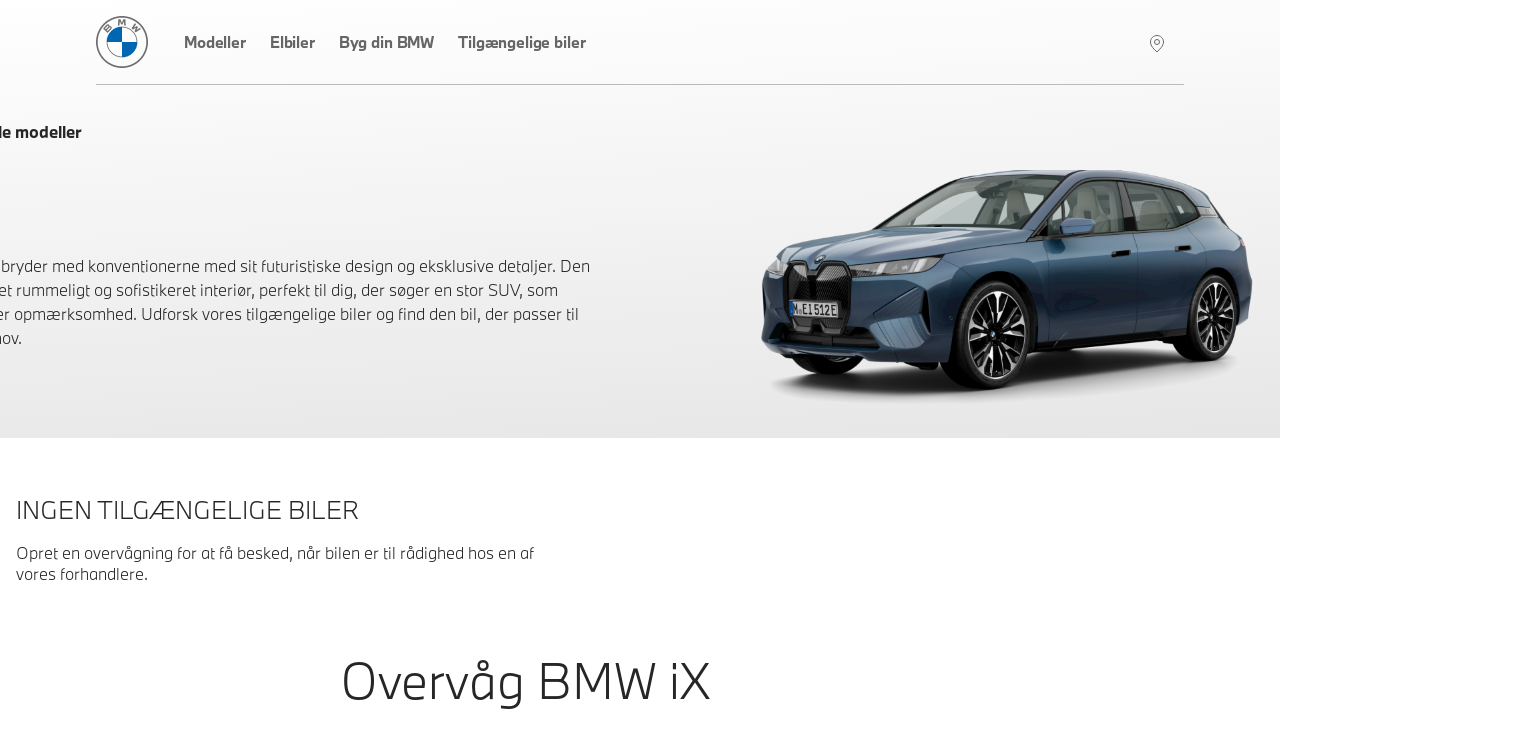

--- FILE ---
content_type: text/html; charset=utf-8
request_url: https://find.bmw.dk/r/I20-iX?carIsSold=1
body_size: 17783
content:
<!DOCTYPE html><html lang="da-DK"><head><meta charSet="utf-8" data-next-head=""/><meta name="viewport" content="width=device-width" data-next-head=""/><meta http-equiv="x-ua-compatible" content="ie=edge" data-next-head=""/><title data-next-head="">iX  - Fuldelektrisk pioner. | BMW Danmark</title><meta name="description" content="BMW iX bryder med normerne med sit futuristiske design og eksklusive detaljer. En rummelig og sofistikeret SUV, der tiltrækker opmærksomhed. " data-next-head=""/><link rel="canonical" href="https://find.bmw.dk/r/I20-iX" data-next-head=""/><meta property="og:type" content="website" data-next-head=""/><meta property="og:url" content="https://find.bmw.dk/r/I20-iX" data-next-head=""/><meta property="og:title" content="iX  - Fuldelektrisk pioner." data-next-head=""/><meta property="og:description" content="BMW iX bryder med normerne med sit futuristiske design og eksklusive detaljer. En rummelig og sofistikeret SUV, der tiltrækker opmærksomhed. " data-next-head=""/><meta property="og:image" content="https://prod.cosy.bmw.cloud/ministorene/cosySec?COSY-EU-100-7331c9Nv2Z7d5yKtHS9P3AKWL2Jei7lPKgpn23HGfvQFz%[base64]%25wc3y5jiftxdTCyw178z3lQtECUkebX7slGAMyUCrXpF7zDlZQ6KCwrXRaYWluEQ5nmPXRIagOybQfGnvIT9aeCO2B3iKHvIjedwWChBDMztPuzeqhk7bSKMLoAC9VRhJHFliNcou%25KXw0vHSfWQthX%25V1PaZILfNEbnR2V10s9O58oE4riIgUdscZwBvGkrxRte2FNZ857Mj2lRUgChD3A5Gvloq2cgp2XHLNzv6jQ%25jN22YDafDEAjmqn1qsCDyLOELmiqTJIsJKIL3hd4HK2CxEaNX" data-next-head=""/><meta name="twitter:card" content="summary_large_image" data-next-head=""/><meta name="twitter:site" content="BMW" data-next-head=""/><meta name="twitter:creator" content="BMW" data-next-head=""/><meta name="twitter:title" content="iX  - Fuldelektrisk pioner." data-next-head=""/><meta name="twitter:description" content="BMW iX bryder med normerne med sit futuristiske design og eksklusive detaljer. En rummelig og sofistikeret SUV, der tiltrækker opmærksomhed. " data-next-head=""/><meta name="twitter:image" content="https://prod.cosy.bmw.cloud/ministorene/cosySec?COSY-EU-100-7331c9Nv2Z7d5yKtHS9P3AKWL2Jei7lPKgpn23HGfvQFz%[base64]%25wc3y5jiftxdTCyw178z3lQtECUkebX7slGAMyUCrXpF7zDlZQ6KCwrXRaYWluEQ5nmPXRIagOybQfGnvIT9aeCO2B3iKHvIjedwWChBDMztPuzeqhk7bSKMLoAC9VRhJHFliNcou%25KXw0vHSfWQthX%25V1PaZILfNEbnR2V10s9O58oE4riIgUdscZwBvGkrxRte2FNZ857Mj2lRUgChD3A5Gvloq2cgp2XHLNzv6jQ%25jN22YDafDEAjmqn1qsCDyLOELmiqTJIsJKIL3hd4HK2CxEaNX" data-next-head=""/><link rel="icon" href="/icons/favicon-32.png" sizes="32x32" data-next-head=""/><link rel="icon" href="/icons/favicon-128.png" sizes="128x128" data-next-head=""/><link rel="icon" href="/icons/favicon-192.png" sizes="192x192" data-next-head=""/><link rel="shortcut icon" sizes="196x196" href="/icons/favicon-196.png" data-next-head=""/><link rel="apple-touch-icon" href="/icons/favicon-152.png" sizes="152x152" data-next-head=""/><link rel="apple-touch-icon" href="/icons/favicon-167.png" sizes="167x167" data-next-head=""/><link rel="apple-touch-icon" href="/icons/favicon-180.png" sizes="180x180" data-next-head=""/><script src="/scripts/tracyLib-StockLocator-Nordics_v3_6_0.js" data-next-head=""></script><link rel="preload" href="https://prod.cosy.bmw.cloud/ministorene/cosySec?COSY-EU-100-7331c9Nv2Z7d5yKtHS9P3AKWL2Jei7lPKgpn23HGfvQFz%[base64]%25wc3y5jiftxdTCyw178z3lQtECUkebX7slGAMyUCrXpF7zDlZQ6KCwrXRaYWluEQ5nmPXRIagOybQfGnvIT9aeCO2B3iKHvIjedwWChBDMztPuzeqhk7bSKMLoAC9VRhJHFliNcou%25KXw0vHSfWQthX%25V1PaZILfNEbnR2V10s9O58oE4riIgUdscZwBvGkrxRte2FNZ857Mj2lRUgChD3A5Gvloq2cgp2XHLNzv6jQ%25jN22YDafDEAjmqn1qsCDyLOELmiqTJIsJKIL3hd4HK2CxEaNX" as="image" data-next-head=""/><script id="vwoCode" data-nscript="beforeInteractive">
							start_vwo_if_consent();

							function start_vwo_if_consent(){
								console.log('start_vwo_if_consent()');
								var consentCookie = getCookie('cc_consentCookie');
								if(consentCookie !== null){
									if(consentCookie.includes('advertising"%3A1') || consentCookie.includes('advertising%22%3A1')){
										start_vwo();

										// 2024-11-21 Remove this to see if we get more vwo data
										//var cameFromBmwCookie = getCookie('cameFromBmw');
										//if(cameFromBmwCookie !== null){
										//	start_vwo();
										//	setCookie('cameFromBmw','updated', 30);
										//}else{
										//	var referrer = document.referrer;
										//	console.log('referrer:' + referrer);
										//	if(referrer !== undefined && referrer !== '' && (referrer === 'https://www.bmw.se/' || referrer === 'https://www.bmw.dk/' || referrer === 'https://www.bmw.no/' || referrer === 'https://www.bmw.fi/')){
										//		start_vwo();
										//		setCookie('cameFromBmw','created', 30);
										//	}
										//}
									}
								}
							}
							
							function start_vwo(){
								console.log("start_vwo()");
								window._vwo_code || (function() {
								var account_id=750731,
								version=2.1,
								settings_tolerance=2000,
								hide_element='body',
								hide_element_style = 'opacity:0 !important;filter:alpha(opacity=0) !important;background:none !important;transition:none !important;',
								/* DO NOT EDIT BELOW THIS LINE */
								f=false,w=window,d=document,v=d.querySelector('#vwoCode'),cK='_vwo_'+account_id+'_settings',cc={};try{var c=JSON.parse(localStorage.getItem('_vwo_'+account_id+'_config'));cc=c&&typeof c==='object'?c:{}}catch(e){}var stT=cc.stT==='session'?w.sessionStorage:w.localStorage;code={nonce:v&&v.nonce,use_existing_jquery:function(){return typeof use_existing_jquery!=='undefined'?use_existing_jquery:undefined},library_tolerance:function(){return typeof library_tolerance!=='undefined'?library_tolerance:undefined},settings_tolerance:function(){return cc.sT||settings_tolerance},hide_element_style:function(){return'{'+(cc.hES||hide_element_style)+'}'},hide_element:function(){if(performance.getEntriesByName('first-contentful-paint')[0]){return''}return typeof cc.hE==='string'?cc.hE:hide_element},getVersion:function(){return version},finish:function(e){if(!f){f=true;var t=d.getElementById('_vis_opt_path_hides');if(t)t.parentNode.removeChild(t);if(e)(new Image).src='https://dev.visualwebsiteoptimizer.com/ee.gif?a='+account_id+e}},finished:function(){return f},addScript:function(e){var t=d.createElement('script');t.type='text/javascript';if(e.src){t.src=e.src}else{t.text=e.text}v&&t.setAttribute('nonce',v.nonce);d.getElementsByTagName('head')[0].appendChild(t)},load:function(e,t){var n=this.getSettings(),i=d.createElement('script'),r=this;t=t||{};if(n){i.textContent=n;d.getElementsByTagName('head')[0].appendChild(i);if(!w.VWO||VWO.caE){stT.removeItem(cK);r.load(e)}}else{var o=new XMLHttpRequest;o.open('GET',e,true);o.withCredentials=!t.dSC;o.responseType=t.responseType||'text';o.onload=function(){if(t.onloadCb){return t.onloadCb(o,e)}if(o.status===200||o.status===304){w._vwo_code.addScript({text:o.responseText})}else{w._vwo_code.finish('&e=loading_failure:'+e)}};o.onerror=function(){if(t.onerrorCb){return t.onerrorCb(e)}w._vwo_code.finish('&e=loading_failure:'+e)};o.send()}},getSettings:function(){try{var e=stT.getItem(cK);if(!e){return}e=JSON.parse(e);if(Date.now()>e.e){stT.removeItem(cK);return}return e.s}catch(e){return}},init:function(){if(d.URL.indexOf('__vwo_disable__')>-1)return;var e=this.settings_tolerance();w._vwo_settings_timer=setTimeout(function(){w._vwo_code.finish();stT.removeItem(cK)},e);var t;if(this.hide_element()!=='body'){t=d.createElement('style');var n=this.hide_element(),i=n?n+this.hide_element_style():'',r=d.getElementsByTagName('head')[0];t.setAttribute('id','_vis_opt_path_hides');v&&t.setAttribute('nonce',v.nonce);t.setAttribute('type','text/css');if(t.styleSheet)t.styleSheet.cssText=i;else t.appendChild(d.createTextNode(i));r.appendChild(t)}else{t=d.getElementsByTagName('head')[0];var i=d.createElement('div');i.style.cssText='z-index: 2147483647 !important;position: fixed !important;left: 0 !important;top: 0 !important;width: 100% !important;height: 100% !important;background: white !important;';i.setAttribute('id','_vis_opt_path_hides');i.classList.add('_vis_hide_layer');t.parentNode.insertBefore(i,t.nextSibling)}var o=window._vis_opt_url||d.URL,s='https://dev.visualwebsiteoptimizer.com/j.php?a='+account_id+'&u='+encodeURIComponent(o)+'&vn='+version;if(w.location.search.indexOf('_vwo_xhr')!==-1){this.addScript({src:s})}else{this.load(s+'&x=true')}}};w._vwo_code=code;code.init();})();(function(){var i=window;function t(){if(i._vwo_code){var e=t.hidingStyle=document.getElementById('_vis_opt_path_hides')||t.hidingStyle;if(!i._vwo_code.finished()&&!_vwo_code.libExecuted&&(!i.VWO||!VWO.dNR)){if(!document.getElementById('_vis_opt_path_hides')){document.getElementsByTagName('head')[0].appendChild(e)}requestAnimationFrame(t)}}}t()})();
							}

							function getCookie(name) {
								var dc = document.cookie;
								var prefix = name + "=";
								var begin = dc.indexOf("; " + prefix);
								if (begin == -1) {
									begin = dc.indexOf(prefix);
									if (begin != 0) return null;
								}
								else
								{
									begin += 2;
									var end = document.cookie.indexOf(";", begin);
									if (end == -1) {
									end = dc.length;
									}
								}
								return decodeURI(dc.substring(begin + prefix.length, end));
							}

							function setCookie(cname, cvalue, exdays) {
									const d = new Date();
								    d.setTime(d.getTime() + (exdays*24*60*60*1000));
								    let expires = "expires="+ d.toUTCString();
								    document.cookie = cname + "=" + cvalue + ";" + expires + ";path=/";
}
							</script><noscript data-n-css=""></noscript><script defer="" nomodule="" src="/_next/static/chunks/polyfills-42372ed130431b0a.js"></script><script src="/_next/static/chunks/webpack-5fbce36cea441048.js" defer=""></script><script src="/_next/static/chunks/framework-8d2077cf02bbe393.js" defer=""></script><script src="/_next/static/chunks/main-2c478b96b7a11781.js" defer=""></script><script src="/_next/static/chunks/pages/_app-9b630d1a49cb76c0.js" defer=""></script><script src="/_next/static/chunks/8230-572a5b65a670309c.js" defer=""></script><script src="/_next/static/chunks/6753-8de66f4eac143b07.js" defer=""></script><script src="/_next/static/chunks/4587-b29ff119c106ff82.js" defer=""></script><script src="/_next/static/chunks/6423-8ae10610cacdb4d3.js" defer=""></script><script src="/_next/static/chunks/9343-71690b503a450ed0.js" defer=""></script><script src="/_next/static/chunks/8040-2347f26e2f29d895.js" defer=""></script><script src="/_next/static/chunks/2832-c90f3af4274e77b5.js" defer=""></script><script src="/_next/static/chunks/2080-f76c613498446a90.js" defer=""></script><script src="/_next/static/chunks/4127-eb0806b01a593189.js" defer=""></script><script src="/_next/static/chunks/7044-4c7149aae458ccbf.js" defer=""></script><script src="/_next/static/chunks/4199-5d03c75ef4e77801.js" defer=""></script><script src="/_next/static/chunks/7738-2c46bfa83280502e.js" defer=""></script><script src="/_next/static/chunks/pages/r/%5Brange-slug%5D-adebd96c843eeaa5.js" defer=""></script><script src="/_next/static/nFMdKJVW-IbQ75FQjqFuT/_buildManifest.js" defer=""></script><script src="/_next/static/nFMdKJVW-IbQ75FQjqFuT/_ssgManifest.js" defer=""></script><style data-styled="" data-styled-version="5.3.11">.jFgaxr{height:auto;display:-webkit-box;display:-webkit-flex;display:-ms-flexbox;display:flex;-webkit-flex-direction:column;-ms-flex-direction:column;flex-direction:column;-webkit-align-items:center;-webkit-box-align:center;-ms-flex-align:center;align-items:center;}/*!sc*/
data-styled.g1[id="sc-7ce54660-0"]{content:"jFgaxr,"}/*!sc*/
.cIQOoS{display:block;margin:0 auto;color:#1C69D4;width:48px;height:48px;}/*!sc*/
data-styled.g2[id="sc-7ce54660-1"]{content:"cIQOoS,"}/*!sc*/
.jXFWPR{-webkit-animation-iteration-count:infinite;animation-iteration-count:infinite;-webkit-animation-timing-function:linear;animation-timing-function:linear;-webkit-animation-name:esNlbn;animation-name:esNlbn;-webkit-animation-duration:5.2s;animation-duration:5.2s;}/*!sc*/
data-styled.g3[id="sc-7ce54660-2"]{content:"jXFWPR,"}/*!sc*/
.lnJDTM{-webkit-animation-iteration-count:infinite;animation-iteration-count:infinite;-webkit-animation-timing-function:linear;animation-timing-function:linear;-webkit-animation-name:dKTtel;animation-name:dKTtel;-webkit-animation-duration:1.3s;animation-duration:1.3s;-webkit-transform-origin:center;-ms-transform-origin:center;transform-origin:center;}/*!sc*/
data-styled.g4[id="sc-7ce54660-3"]{content:"lnJDTM,"}/*!sc*/
.eindAh{display:none;position:fixed;top:20%;z-index:10001;left:50%;-webkit-transform:translateX(-50%);-ms-transform:translateX(-50%);transform:translateX(-50%);-webkit-animation:lbWRkT .25s ease-in-out;animation:lbWRkT .25s ease-in-out;}/*!sc*/
.eindAh.loading{display:block;}/*!sc*/
data-styled.g6[id="sc-591bd303-0"]{content:"eindAh,"}/*!sc*/
@font-face{font-family:'BMWType';src:url(/fonts/BMWTypeNextLatin-Light.woff2) format('woff2'),url(/fonts/BMWTypeNextLatin-Light.woff) format('woff');font-weight:300;font-style:normal;font-display:swap;}/*!sc*/
@font-face{font-family:'BMWType';src:url(/fonts/BMWTypeNextLatin-Bold.woff2) format('woff2'),url(/fonts/BMWTypeNextLatin-Bold.woff) format('woff');font-weight:700;font-style:normal;font-display:swap;}/*!sc*/
@font-face{font-family:'BMWTypeNextWeb';src:url(/fonts/BMWTypeNextPro-Light.woff2) format('woff2'),url(/fonts/nextweb/BMWTypeNextProTT-Light.woff) format('woff');font-weight:300;font-style:normal;font-display:swap;}/*!sc*/
@font-face{font-family:'BMWTypeNextWeb';src:url(/fonts/BMWTypeNextPro-Regular.woff2) format('woff2'),url(/fonts/nextweb/BMWTypeNextProTT-Regular.woff) format('woff');font-weight:400;font-style:normal;font-display:swap;}/*!sc*/
@font-face{font-family:'BMWTypeNextWeb';src:url(/fonts/BMWTypeNextPro-Bold.woff2) format('woff2'),url(/fonts/nextweb/BMWTypeNextProTT-Bold.woff) format('woff');font-weight:700;font-style:normal;font-display:swap;}/*!sc*/
@font-face{font-family:'BMW_iconFont';src:url(/fonts/BMW_iconFont.woff) format('woff');font-weight:400;font-style:normal;font-display:block;}/*!sc*/
body{font-size:1rem;font-family:BMWType,sans-serif;}/*!sc*/
data-styled.g7[id="sc-global-iFgLtX1"]{content:"sc-global-iFgLtX1,"}/*!sc*/
*{box-sizing:border-box;}/*!sc*/
.not-tabbing * :focus{outline:none;}/*!sc*/
body{font-weight:300;color:#262626;margin:0;overflow-x:hidden;}/*!sc*/
body::before{content:'';display:none;position:fixed;top:0;left:0;width:100%;height:100%;background-color:rgba(255,255,255,.9);-webkit-animation:lbWRkT .125s ease-in-out;animation:lbWRkT .125s ease-in-out;z-index:10000;}/*!sc*/
body.loading::before{display:block;}/*!sc*/
@media screen and (max-device-width:calc(48rem - 1px)){body{-webkit-text-size-adjust:100%;}}/*!sc*/
@media screen and (max-width:calc(48rem - 1px)){body:has(.modalIsOpen){overflow:hidden;}}/*!sc*/
ul,ol{padding:0;margin:0;list-style:none;}/*!sc*/
dl,dd{margin:0;}/*!sc*/
input,button,textarea,select{font:inherit;}/*!sc*/
body{min-height:100vh;-webkit-scroll-behavior:smooth;-moz-scroll-behavior:smooth;-ms-scroll-behavior:smooth;scroll-behavior:smooth;text-rendering:optimizeSpeed;-webkit-font-smoothing:antialiased;-moz-osx-font-smoothing:grayscale;}/*!sc*/
img{max-width:100%;display:block;}/*!sc*/
dd{margin-left:0;}/*!sc*/
.lazyload,.lazyloading{-webkit-transition:opacity .25s ease-in-out;transition:opacity .25s ease-in-out;opacity:0;}/*!sc*/
.lazyload.lazyloaded,.lazyloading.lazyloaded{opacity:1;}/*!sc*/
.sr-only{position:absolute;width:1px;height:1px;padding:0;overflow:hidden;-webkit-clip:rect(0,0,0,0);clip:rect(0,0,0,0);white-space:nowrap;-webkit-clip-path:inset(50%);-webkit-clip-path:inset(50%);clip-path:inset(50%);border:0;}/*!sc*/
data-styled.g9[id="sc-global-djWPWg1"]{content:"sc-global-djWPWg1,"}/*!sc*/
.hvftxu{width:100%;max-width:87.5em;margin:0 auto;height:-webkit-fit-content;height:-moz-fit-content;height:fit-content;}/*!sc*/
data-styled.g11[id="sc-efebb4e4-0"]{content:"hvftxu,"}/*!sc*/
.dJMyra{padding:0;margin:0;background-color:#fff;border-radius:0;border:0;font-size:1rem;cursor:pointer;}/*!sc*/
data-styled.g12[id="sc-e3f6060f-0"]{content:"dJMyra,"}/*!sc*/
.bLqtjB{display:inline-block;-webkit-text-decoration:none;text-decoration:none;text-align:center;text-transform:none;font-family:BMWType,sans-serif;border:2px solid #1C69D4;padding:0.75rem 1.25rem;background-color:#1C69D4;color:#fff;min-width:15.625rem;-webkit-transition:all .125s ease-in-out;transition:all .125s ease-in-out;font-weight:700;cursor:pointer;}/*!sc*/
body.no-touch .sc-e3f6060f-1:hover,body.no-touch .bLqtjB:focus-visible{background-color:#0653b6;border-color:#0653b6;color:#fff;}/*!sc*/
.bLqtjB:disabled{background-color:#8E8E8E;border-color:#8E8E8E;pointer-events:none;}/*!sc*/
data-styled.g13[id="sc-e3f6060f-1"]{content:"bLqtjB,"}/*!sc*/
.eNUhFQ{display:inline-block;position:relative;font-weight:700;-webkit-text-decoration:none;text-decoration:none;cursor:pointer;color:#262626;margin:0.625rem 0;}/*!sc*/
data-styled.g16[id="sc-eb04550e-0"]{content:"eNUhFQ,"}/*!sc*/
.emBJJG{display:-webkit-box;display:-webkit-flex;display:-ms-flexbox;display:flex;color:#262626;}/*!sc*/
.emBJJG svg{margin-right:0.5rem;-webkit-transition:-webkit-transform .125s ease-in-out;-webkit-transition:transform .125s ease-in-out;transition:transform .125s ease-in-out;width:0.5406875rem;height:0.8605rem;-webkit-transform:none;-ms-transform:none;transform:none;}/*!sc*/
data-styled.g18[id="sc-eb04550e-2"]{content:"emBJJG,"}/*!sc*/
.gISLWm{position:relative;}/*!sc*/
data-styled.g20[id="sc-4653e3ed-0"]{content:"gISLWm,"}/*!sc*/
.gHUKSB{position:absolute;width:1px;height:1px;padding:0;overflow:hidden;-webkit-clip:rect(0,0,0,0);clip:rect(0,0,0,0);white-space:nowrap;-webkit-clip-path:inset(50%);-webkit-clip-path:inset(50%);clip-path:inset(50%);border:0;}/*!sc*/
data-styled.g21[id="sc-4653e3ed-1"]{content:"gHUKSB,"}/*!sc*/
.izqzUo{font-size:3rem;font-weight:300;line-height:1.35;}/*!sc*/
data-styled.g22[id="sc-893782a-0"]{content:"izqzUo,"}/*!sc*/
.kkbxiD{font-size:1.5rem;font-weight:300;line-height:1.35;}/*!sc*/
data-styled.g24[id="sc-893782a-2"]{content:"kkbxiD,"}/*!sc*/
.dSZlyU{font-size:1.25rem;font-weight:300;line-height:1.35;}/*!sc*/
data-styled.g25[id="sc-893782a-3"]{content:"dSZlyU,"}/*!sc*/
.kCFdSF{font-family:BMW_iconFont !important;-webkit-text-decoration:none;text-decoration:none;margin-left:10px;margin-right:18px;padding:10px 8px 8px 8px;width:-webkit-fit-content;width:-moz-fit-content;width:fit-content;}/*!sc*/
@media (min-width:48em){.kCFdSF{padding-right:0;}}/*!sc*/
@media (min-width:80em){.kCFdSF{display:none;}}/*!sc*/
.open .sc-e9dc3bdb-0{z-index:10001;}/*!sc*/
data-styled.g56[id="sc-e9dc3bdb-0"]{content:"kCFdSF,"}/*!sc*/
.cpAMRg{padding-left:8px;height:68px;font-family:BMWTypeNextWeb,sans-serif;display:-webkit-box;display:-webkit-flex;display:-ms-flexbox;display:flex;-webkit-align-items:center;-webkit-box-align:center;-ms-flex-align:center;align-items:center;-webkit-box-pack:justify;-webkit-justify-content:space-between;-ms-flex-pack:justify;justify-content:space-between;background-color:transparent;position:relative;z-index:100;}/*!sc*/
@media (min-width:48em){.cpAMRg{height:85px;padding-left:0;margin-left:2rem;margin-right:1.8rem;}}/*!sc*/
@media (min-width:80em){.cpAMRg{-webkit-box-pack:start;-webkit-justify-content:start;-ms-flex-pack:start;justify-content:start;margin-left:5rem;margin-right:5rem;border-bottom:1px solid #BBB;}}/*!sc*/
@media (max-width:calc(80em - 1px)){.cpAMRg.open::before{z-index:10002;border-bottom:20px solid black;}}/*!sc*/
.cpAMRg .logo{width:36px;height:36px;margin-top:auto;margin-bottom:auto;}/*!sc*/
@media (min-width:48em){.cpAMRg .logo{width:52px;height:52px;}}/*!sc*/
.cpAMRg .logo.open{z-index:10001;}/*!sc*/
data-styled.g57[id="sc-9c587f3f-0"]{content:"cpAMRg,"}/*!sc*/
.bIcIKy{padding-right:1.5rem;}/*!sc*/
.bIcIKy a{display:block;height:36px;width:36px;}/*!sc*/
@media (min-width:48em){.bIcIKy a{width:52px;height:52px;}}/*!sc*/
.bIcIKy.open{z-index:10001;}/*!sc*/
.bIcIKy.open a{z-index:10001;}/*!sc*/
data-styled.g58[id="sc-9c587f3f-1"]{content:"bIcIKy,"}/*!sc*/
.cVXiAm{display:none;padding:9px 1rem;margin:0 -1rem;-webkit-box-pack:justify;-webkit-justify-content:space-between;-ms-flex-pack:justify;justify-content:space-between;-webkit-align-items:center;-webkit-box-align:center;-ms-flex-align:center;align-items:center;height:100%;background-color:transparent;}/*!sc*/
@media (min-width:48em){.cVXiAm{margin:0;padding:0;}}/*!sc*/
@media (min-width:80em){.cVXiAm{display:-webkit-box;display:-webkit-flex;display:-ms-flexbox;display:flex;height:86px;}}/*!sc*/
.cVXiAm ul{background-color:transparent;height:100%;list-style:none;padding:0;margin:0;-webkit-box-flex:1;-webkit-flex-grow:1;-ms-flex-positive:1;flex-grow:1;}/*!sc*/
@media (max-width:calc(80em - 1px)){.cVXiAm ul{display:none;-webkit-flex-wrap:wrap;-ms-flex-wrap:wrap;flex-wrap:wrap;position:fixed;top:0;left:0;width:100%;height:100%;background:#fff;z-index:10000;padding:20px;-webkit-box-pack:center;-webkit-justify-content:center;-ms-flex-pack:center;justify-content:center;}}/*!sc*/
@media (min-width:48em){.cVXiAm ul{margin-right:2rem;}}/*!sc*/
@media (max-width:calc(80em - 1px)){.cVXiAm.open{display:-webkit-box;display:-webkit-flex;display:-ms-flexbox;display:flex;}.cVXiAm.open ul{display:-webkit-box;display:-webkit-flex;display:-ms-flexbox;display:flex;-webkit-box-pack:start;-webkit-justify-content:start;-ms-flex-pack:start;justify-content:start;-webkit-flex-direction:column;-ms-flex-direction:column;flex-direction:column;margin-top:-86px;padding-top:172px;height:calc(100% + 86px);border-top:1px solid #BBB;}.cVXiAm.open ul a{padding:8px 4px 8px 0px;margin:4px 10px 10px 4px;height:40px;color:#666666;}}/*!sc*/
@media (max-width:calc(48em - 1px)){.cVXiAm.open ul{margin-top:-69px;padding-top:138px;height:calc(100% + 69px);z-index:999;}.cVXiAm.open ul a{height:30px;padding:0px 4px 4px 0px;color:#666666;}}/*!sc*/
.cVXiAm ul li{display:block;width:100%;}/*!sc*/
@media (min-width:48em){.cVXiAm ul li{width:auto;display:inline-block;}}/*!sc*/
.cVXiAm ul a{display:block;color:#666666;font-weight:500.26;font-size:0.9375rem;line-height:1.5rem;-webkit-text-decoration:none;text-decoration:none;-webkit-letter-spacing:-0.15px;-moz-letter-spacing:-0.15px;-ms-letter-spacing:-0.15px;letter-spacing:-0.15px;border-bottom:4px solid transparent;padding:29px 20px;}/*!sc*/
@media (min-width:48em){.cVXiAm ul a{height:100%;border-bottom:4px solid transparent;padding:29px 20px;}}/*!sc*/
@media (min-width:80em){.cVXiAm ul a{padding:31px 12px 28px 12px;}}/*!sc*/
@media (min-width:120rem){.cVXiAm ul a{font-size:1rem;line-height:1.625rem;padding:30px 12px 27px 12px;}}/*!sc*/
.cVXiAm ul a:hover,.cVXiAm ul a.active{border-bottom-width:4px;border-bottom-color:#1C69D4;}/*!sc*/
data-styled.g59[id="sc-9c587f3f-2"]{content:"cVXiAm,"}/*!sc*/
.bYudr{display:inline-block;margin-left:auto;font-family:BMW_iconFont;font-size:2rem;display:-webkit-box;display:-webkit-flex;display:-ms-flexbox;display:flex;padding-right:2px;z-index:2;}/*!sc*/
.bYudr a{color:rgba(248,248,248,1);-webkit-text-decoration:none;text-decoration:none;border-bottom:4px solid transparent;padding-bottom:23px;padding-top:22px;}/*!sc*/
.bYudr a:hover{border-bottom:4px solid #1C69D4;color:#262626;}/*!sc*/
@media (max-width:calc(48em - 1px)){.bYudr a{padding-bottom:17px;padding-top:15px;}}/*!sc*/
@media (max-width:calc(80em - 1px)){.bYudr{padding-right:0px;}}/*!sc*/
data-styled.g60[id="sc-9c587f3f-3"]{content:"bYudr,"}/*!sc*/
.ggXdkP{padding-right:0.9rem;padding-left:0.7rem;}/*!sc*/
data-styled.g61[id="sc-9c587f3f-4"]{content:"ggXdkP,"}/*!sc*/
.YIaMf{width:100%;max-width:118.5em;margin:0 auto;padding:0 1rem;}/*!sc*/
data-styled.g63[id="sc-e8804031-0"]{content:"YIaMf,"}/*!sc*/
.hbjXPc{background-color:#f2f2f2;padding:2rem 0;}/*!sc*/
data-styled.g64[id="sc-b048e385-0"]{content:"hbjXPc,"}/*!sc*/
.ecFVvV{display:-webkit-box;display:-webkit-flex;display:-ms-flexbox;display:flex;-webkit-box-pack:justify;-webkit-justify-content:space-between;-ms-flex-pack:justify;justify-content:space-between;}/*!sc*/
data-styled.g65[id="sc-b048e385-1"]{content:"ecFVvV,"}/*!sc*/
.jyuuWR{margin:0;}/*!sc*/
data-styled.g66[id="sc-b048e385-2"]{content:"jyuuWR,"}/*!sc*/
.bckJod li{display:inline-block;margin-left:1rem;}/*!sc*/
.bckJod a,.bckJod a:visited{color:inherit;}/*!sc*/
data-styled.g67[id="sc-b048e385-3"]{content:"bckJod,"}/*!sc*/
.QVeyI{min-height:100vh;}/*!sc*/
data-styled.g81[id="sc-b1982b3d-0"]{content:"QVeyI,"}/*!sc*/
.eXkbBK{display:-webkit-box;display:-webkit-flex;display:-ms-flexbox;display:flex;-webkit-flex-wrap:wrap;-ms-flex-wrap:wrap;flex-wrap:wrap;margin:0rem 0rem 1rem;}/*!sc*/
.eXkbBK > li{display:contents;}/*!sc*/
.eXkbBK > li > p:first-child{margin-top:40px;}/*!sc*/
.eXkbBK > li > article{width:calc(100% - 0rem);margin:0 2rem 2.5rem 0;height:auto;}/*!sc*/
@media (min-width:48em){.eXkbBK > li > article{width:calc(50% - 2rem);margin:0 4rem 4rem 0;aspect-ratio:9 / 5;}}/*!sc*/
@media (min-width:64em){.eXkbBK > li > article{width:calc(33.333333333333336% - 2.6666666666666665rem);margin:0 4rem 4rem 0;}}/*!sc*/
@media (max-width:calc(48em - 1px)){.eXkbBK > li > article{margin-right:0;min-height:calc(50vw - 2rem);}}/*!sc*/
@media (max-width:calc(87.5em + 4rem)){.eXkbBK > li > .desktopLeft > a{margin-left:-1rem;padding-left:1rem;}.eXkbBK > li > .desktopRight > a{margin-right:-1rem;padding-right:1rem;}}/*!sc*/
@media (min-width:48em) and (max-width:calc(64em - 1px)){.eXkbBK > li > .desktopRight > a{margin-right:-2rem;padding-right:2rem;}.eXkbBK > li > .desktopLeft > a{margin-left:-2rem;padding-left:2rem;}.eXkbBK > li > .mediumLeft > a{margin-left:-1rem;padding-left:1rem;}.eXkbBK > li > .mediumRight > a{margin-right:-1rem;padding-right:1rem;}.eXkbBK > li > .mediumRight{margin-right:0;}}/*!sc*/
@media (min-width:64em){.eXkbBK > li > .desktopRight{margin-right:0;}}/*!sc*/
data-styled.g82[id="sc-5bae6bde-0"]{content:"eXkbBK,"}/*!sc*/
.TIMiK{display:block;position:relative;padding-bottom:56.25%;width:100%;}/*!sc*/
@media (min-width:48em){.TIMiK{padding-bottom:56.25%;}}/*!sc*/
data-styled.g84[id="sc-5db9dc79-0"]{content:"TIMiK,"}/*!sc*/
.gRSyut{width:100%;height:100%;position:absolute;object-fit:contain;font-family:'object-fit: contain;';}/*!sc*/
data-styled.g85[id="sc-5db9dc79-1"]{content:"gRSyut,"}/*!sc*/
.hlZunN{margin-left:0.5rem;background-color:transparent;}/*!sc*/
.hlZunN svg{vertical-align:text-top;}/*!sc*/
data-styled.g87[id="sc-ccb1e663-0"]{content:"hlZunN,"}/*!sc*/
.ePQXBT{position:fixed;z-index:900;left:0;bottom:auto;top:100%;display:-webkit-box;display:-webkit-flex;display:-ms-flexbox;display:flex;opacity:0;-webkit-box-pack:justify;-webkit-justify-content:space-between;-ms-flex-pack:justify;justify-content:space-between;-webkit-align-items:center;-webkit-box-align:center;-ms-flex-align:center;align-items:center;width:100%;padding:0.5rem 1rem;cursor:pointer;background-color:#fff;box-shadow:0px 0px 20px rgba(0,0,0,.16);}/*!sc*/
@media (min-width:48em){.ePQXBT{max-width:40.625rem;left:50%;-webkit-transform:translateX(-50%);-ms-transform:translateX(-50%);transform:translateX(-50%);}}/*!sc*/
data-styled.g140[id="sc-6b6b1711-0"]{content:"ePQXBT,"}/*!sc*/
.kzsdwa{margin:0;font-size:0.875rem;}/*!sc*/
@media (min-width:calc(23.5em - 1px)){.kzsdwa{font-size:1rem;}}/*!sc*/
@media (min-width:48em){.kzsdwa{font-size:1.25rem;}}/*!sc*/
data-styled.g141[id="sc-6b6b1711-1"]{content:"kzsdwa,"}/*!sc*/
.cYoQpD{text-transform:lowercase;}/*!sc*/
@media (min-width:48em){.cYoQpD{margin-left:0.5rem;}}/*!sc*/
data-styled.g142[id="sc-6b6b1711-2"]{content:"cYoQpD,"}/*!sc*/
.xkecu{font-size:2rem;}/*!sc*/
@media (min-width:48em){.xkecu{font-size:3rem;}}/*!sc*/
data-styled.g144[id="sc-6b6b1711-4"]{content:"xkecu,"}/*!sc*/
.eAmAsa{width:10px;height:24px;-webkit-transform:translateX(-6px) rotate(90deg);-ms-transform:translateX(-6px) rotate(90deg);transform:translateX(-6px) rotate(90deg);}/*!sc*/
data-styled.g145[id="sc-6b6b1711-5"]{content:"eAmAsa,"}/*!sc*/
.cyakDe{position:relative;width:100%;}/*!sc*/
data-styled.g146[id="sc-f9616219-0"]{content:"cyakDe,"}/*!sc*/
.gKYnIb{opacity:0;position:absolute;width:1rem;height:auto;margin:0;z-index:20;cursor:pointer;}/*!sc*/
data-styled.g147[id="sc-f9616219-1"]{content:"gKYnIb,"}/*!sc*/
.ljzeBR{display:-webkit-box;display:-webkit-flex;display:-ms-flexbox;display:flex;-webkit-align-items:flex-start;-webkit-box-align:flex-start;-ms-flex-align:flex-start;align-items:flex-start;padding-left:2.5rem;padding-right:2.5rem;width:-webkit-fit-content;width:-moz-fit-content;width:fit-content;-webkit-flex-wrap:wrap;-ms-flex-wrap:wrap;flex-wrap:wrap;width:100%;color:#262626;cursor:pointer;}/*!sc*/
.ljzeBR:before{border:1px solid #262626;border-radius:3px;background:#fff;content:'';display:inline-block;position:absolute;width:1.5rem;height:1.5rem;top:0.875rem;left:0;-webkit-transform:translateY(-50%);-ms-transform:translateY(-50%);transform:translateY(-50%);z-index:30;}/*!sc*/
.sc-f9616219-1:focus-visible + .sc-f9616219-3:before{outline:Highlight auto 1px;outline:-webkit-focus-ring-color auto 1px;outline-offset:4px;}/*!sc*/
.sc-f9616219-1:checked + .sc-f9616219-3{font-weight:700;}/*!sc*/
.sc-f9616219-1:checked + .sc-f9616219-3:before{background:#262626;border-color:#262626;-webkit-transition:all 0.2s cubic-bezier(0.25,0.8,0.25,1);transition:all 0.2s cubic-bezier(0.25,0.8,0.25,1);z-index:30;}/*!sc*/
.sc-f9616219-1:checked + .sc-f9616219-3:after{border:solid;color:#fff;border-top-color:transparent;border-width:0 0 3px 3px;content:'';opacity:1;position:absolute;left:0.3125rem;width:0.8125rem;height:0.3125rem;-webkit-transform:rotate(-45deg) translateY(-50%) translateX(20%);-ms-transform:rotate(-45deg) translateY(-50%) translateX(20%);transform:rotate(-45deg) translateY(-50%) translateX(20%);z-index:40;top:0.8125rem;}/*!sc*/
.sc-f9616219-1:checked:disabled + .sc-f9616219-3:before{background:#666666;border-color:#666666;top:10%;}/*!sc*/
.sc-f9616219-1:checked:disabled + .sc-f9616219-3:after{color:#E6E6E6;}/*!sc*/
@media (min-width:48em){.sc-f9616219-1:checked:hover + .sc-f9616219-3:before{background-color:#4D4D4D;border-color:#4D4D4D;}.sc-f9616219-1:hover + .sc-f9616219-3:before{border-color:#4D4D4D;}}/*!sc*/
data-styled.g149[id="sc-f9616219-3"]{content:"ljzeBR,"}/*!sc*/
.cbvJHV{margin-bottom:1rem;}/*!sc*/
data-styled.g171[id="sc-2a3188b5-0"]{content:"cbvJHV,"}/*!sc*/
.kMcjCs{display:inline-block;margin-bottom:0.25rem;font-size:0.875rem;font-family:BMWType,sans-serif;}/*!sc*/
data-styled.g172[id="sc-2a3188b5-1"]{content:"kMcjCs,"}/*!sc*/
.psNum{display:block;width:100%;min-height:calc(2.5rem - (1px - 1px));padding:0.5rem;margin:0;border:1px solid #8E8E8E;border-radius:0;box-shadow:none;-webkit-appearance:none;-moz-appearance:none;appearance:none;-webkit-transition:border-color 0.125s ease-in-out;transition:border-color 0.125s ease-in-out;font-family:BMWType,sans-serif;font-size:0.875rem;}/*!sc*/
.psNum:focus{border-color:#262626;}/*!sc*/
data-styled.g174[id="sc-2a3188b5-3"]{content:"psNum,"}/*!sc*/
.iFlbOC{max-width:9.375rem;overflow:hidden;text-overflow:ellipsis;white-space:nowrap;color:#666666;min-width:3.5rem;-webkit-transition:all 0.125s ease-in-out;transition:all 0.125s ease-in-out;font-size:0.875rem;font-style:normal;font-weight:700;line-height:1.25rem;border:1px solid #BBBBBB;border-radius:3px;height:2.125rem;padding-left:8px;padding-right:8px;}/*!sc*/
.iFlbOC:hover{color:#262626;border:1px solid #262626;}/*!sc*/
data-styled.g176[id="sc-3d811f87-1"]{content:"iFlbOC,"}/*!sc*/
.kkxPmJ{display:none;margin:0 auto;margin-top:-16px;margin-bottom:24px;padding:0.75rem 1.25rem;background-color:transparent;border-color:transparent;color:#262626;font-weight:700;-webkit-transition:opacity 0.25s ease-in-out;transition:opacity 0.25s ease-in-out;}/*!sc*/
.kkxPmJ svg{margin-right:0.5rem;}/*!sc*/
@media (max-width:calc(48em - 1px)){.kkxPmJ{margin-top:0px;margin-bottom:8px;}}/*!sc*/
data-styled.g248[id="sc-16101cb6-0"]{content:"kkxPmJ,"}/*!sc*/
.nxXMC{display:block;visibility:visible;}/*!sc*/
@media (max-width:calc(48em - 1px)){.nxXMC{display:block;visibility:visible;}}/*!sc*/
data-styled.g254[id="sc-16101cb6-6"]{content:"nxXMC,"}/*!sc*/
.iswuuP{display:-webkit-box;display:-webkit-flex;display:-ms-flexbox;display:flex;-webkit-box-pack:start;-webkit-justify-content:flex-start;-ms-flex-pack:start;justify-content:flex-start;}/*!sc*/
@media (max-width:calc(48em - 1px)){.iswuuP{white-space:nowrap;overflow-x:scroll;width:100%;margin:0 auto;margin-left:-1rem !important;margin-right:-3rem !important;width:calc(100% + 2rem);}.iswuuP > li:first-child{margin-left:1rem;}}/*!sc*/
@media (min-width:48em){.iswuuP{width:100%;margin:0 auto;}}/*!sc*/
@media (min-width:48em){.iswuuP{-webkit-flex-wrap:wrap;-ms-flex-wrap:wrap;flex-wrap:wrap;}}/*!sc*/
data-styled.g255[id="sc-16101cb6-7"]{content:"iswuuP,"}/*!sc*/
@media (max-width:calc(48em - 1px)){.jwCBEb{margin-right:16px;margin-bottom:16px;}}/*!sc*/
@media (min-width:48em){.jwCBEb{margin-right:16px;margin-bottom:16px;}}/*!sc*/
data-styled.g256[id="sc-16101cb6-8"]{content:"jwCBEb,"}/*!sc*/
.jhOKXt{font-size:1rem;margin:1rem 0 1rem;}/*!sc*/
@media (min-width:48em){.jhOKXt{font-size:1.5rem;margin:3rem 0 3rem;}}/*!sc*/
data-styled.g278[id="sc-9e813cf4-15"]{content:"jhOKXt,"}/*!sc*/
.jOljHp{width:100%;font-size:0.875rem;font-weight:300;font-family:BMWType,sans-serif;}/*!sc*/
.jOljHp p{margin-block-start:0;}/*!sc*/
data-styled.g388[id="sc-e5d5c33b-0"]{content:"jOljHp,"}/*!sc*/
.efiXpL{font-size:1rem;}/*!sc*/
@media (min-width:48em){.efiXpL{font-size:100%;}}/*!sc*/
data-styled.g389[id="sc-e5d5c33b-1"]{content:"efiXpL,"}/*!sc*/
.hUkAWw{margin-bottom:1rem;}/*!sc*/
data-styled.g391[id="sc-e5d5c33b-3"]{content:"hUkAWw,"}/*!sc*/
.ebAUdH{position:absolute;top:1rem;right:0.1rem;}/*!sc*/
data-styled.g392[id="sc-e5d5c33b-4"]{content:"ebAUdH,"}/*!sc*/
.kYQYur{font-size:0.875rem;}/*!sc*/
data-styled.g394[id="sc-e5d5c33b-6"]{content:"kYQYur,"}/*!sc*/
.fHiqNP{margin:0 0 5rem;}/*!sc*/
data-styled.g479[id="sc-52acfbbf-3"]{content:"fHiqNP,"}/*!sc*/
.dGBbcQ{display:block;margin:2rem auto 0;}/*!sc*/
@media (min-width:48em){.dGBbcQ{margin-top:3rem;}}/*!sc*/
data-styled.g480[id="sc-52acfbbf-4"]{content:"dGBbcQ,"}/*!sc*/
@media (min-width:48em){.ctOBgb{display:-webkit-box;display:-webkit-flex;display:-ms-flexbox;display:flex;-webkit-box-pack:justify;-webkit-justify-content:space-between;-ms-flex-pack:justify;justify-content:space-between;}}/*!sc*/
@media (min-width:48em){.ctOBgb > div{width:calc(50% - 1rem);}}/*!sc*/
data-styled.g481[id="sc-52acfbbf-5"]{content:"ctOBgb,"}/*!sc*/
@media (max-width:calc(48em - 1px)){.kCWhPS{font-size:2rem;}}/*!sc*/
data-styled.g483[id="sc-bd5a1c9c-1"]{content:"kCWhPS,"}/*!sc*/
.kMVjeT{margin-bottom:1rem;}/*!sc*/
data-styled.g484[id="sc-bd5a1c9c-2"]{content:"kMVjeT,"}/*!sc*/
.ghRiOm{margin:0 0 3rem;}/*!sc*/
data-styled.g485[id="sc-bd5a1c9c-3"]{content:"ghRiOm,"}/*!sc*/
@media (min-width:48em){.ivpJJB{width:100%;max-width:37.5rem;margin:0 auto 4rem;}}/*!sc*/
data-styled.g486[id="sc-bd5a1c9c-4"]{content:"ivpJJB,"}/*!sc*/
.iEEsQx{padding-top:2rem;margin-bottom:1rem;font-size:1.5rem;}/*!sc*/
@media (min-width:48em){.iEEsQx{font-size:1.5rem;}}/*!sc*/
data-styled.g543[id="sc-c84e2412-7"]{content:"iEEsQx,"}/*!sc*/
.fDWmjx{max-width:34.375rem;margin-bottom:4rem;}/*!sc*/
data-styled.g544[id="sc-c84e2412-8"]{content:"fDWmjx,"}/*!sc*/
.ePBfMJ{margin-top:2rem;}/*!sc*/
data-styled.g560[id="sc-c84e2412-24"]{content:"ePBfMJ,"}/*!sc*/
.iMAgmR{background:linear-gradient(357deg,#e6e6e6 2.03%,#fff 97.74%);margin-top:-85px;padding-top:85px;max-width:calc(87.5em + 32rem);margin-left:-16rem;margin-right:-16rem;width:calc(100% + 32rem);display:block;}/*!sc*/
@media (max-width:calc(87.5em + 32rem)){.iMAgmR{width:100vw;position:relative;left:calc(-50vw + 50%);margin-left:0rem;margin-right:0rem;}}/*!sc*/
@media (max-width:calc(87.5em + 2rem)){.iMAgmR{padding-left:1rem;padding-right:1rem;}}/*!sc*/
data-styled.g562[id="sc-90cb3ece-0"]{content:"iMAgmR,"}/*!sc*/
.izHGTE{max-width:87.5em;margin:0 auto;position:relative;width:100%;height:100%;display:-webkit-box;display:-webkit-flex;display:-ms-flexbox;display:flex;-webkit-flex-direction:row;-ms-flex-direction:row;flex-direction:row;-webkit-flex-wrap:wrap;-ms-flex-wrap:wrap;flex-wrap:wrap;}/*!sc*/
@media (max-width:calc(48em - 1px)){.izHGTE{margin-bottom:1rem;}}/*!sc*/
data-styled.g563[id="sc-90cb3ece-1"]{content:"izHGTE,"}/*!sc*/
.coMSMF{width:100%;margin-top:26px;margin-bottom:18px;}/*!sc*/
@media (max-width:calc(48em - 1px)){.coMSMF{-webkit-order:1;-ms-flex-order:1;order:1;margin-top:0px;margin-bottom:26px;}}/*!sc*/
data-styled.g564[id="sc-90cb3ece-2"]{content:"coMSMF,"}/*!sc*/
.hjYmNF{display:-webkit-box;display:-webkit-flex;display:-ms-flexbox;display:flex;position:relative;-webkit-flex-direction:row;-ms-flex-direction:row;flex-direction:row;}/*!sc*/
data-styled.g566[id="sc-90cb3ece-4"]{content:"hjYmNF,"}/*!sc*/
.cMJwWD{padding-right:2rem;}/*!sc*/
@media (max-width:calc(48em - 1px)){.cMJwWD{padding-right:0rem;text-align:center;font-size:0.875rem;font-style:normal;font-weight:300;line-height:1.25rem;}}/*!sc*/
data-styled.g567[id="sc-90cb3ece-5"]{content:"cMJwWD,"}/*!sc*/
.brdOIV{width:100%;min-height:10rem;position:relative;overflow:hidden;}/*!sc*/
@media (min-width:30em) and (max-width:calc(48em - 1px)){.brdOIV{min-height:18rem;}}/*!sc*/
@media (min-width:48em){.brdOIV{width:60%;min-height:16rem;}}/*!sc*/
@media (min-width:64em){.brdOIV{width:50%;}}/*!sc*/
@media (max-width:calc(48em - 1px)){.brdOIV{margin-top:16px;margin-bottom:16px;-webkit-order:2;-ms-flex-order:2;order:2;}}/*!sc*/
data-styled.g568[id="sc-90cb3ece-6"]{content:"brdOIV,"}/*!sc*/
.ceKNxS{position:absolute;top:50%;left:50%;z-index:10;width:135%;height:135%;-webkit-transform:translate(-50%,-50%);-ms-transform:translate(-50%,-50%);transform:translate(-50%,-50%);}/*!sc*/
@media (min-width:48em){.ceKNxS{top:45%;left:50%;width:125%;height:125%;}}/*!sc*/
@media (min-width:30em) and (max-width:calc(48em - 1px)){.ceKNxS{width:115%;height:115%;}}/*!sc*/
@media (min-width:calc(87.5em + 2rem)){.ceKNxS{left:54%;}}/*!sc*/
data-styled.g569[id="sc-90cb3ece-7"]{content:"ceKNxS,"}/*!sc*/
.cOTjvf{width:100%;display:-webkit-box;display:-webkit-flex;display:-ms-flexbox;display:flex;-webkit-flex-direction:column;-ms-flex-direction:column;flex-direction:column;-webkit-box-pack:center;-webkit-justify-content:center;-ms-flex-pack:center;justify-content:center;margin-bottom:32px;}/*!sc*/
@media (min-width:48em){.cOTjvf{width:40%;}}/*!sc*/
@media (min-width:64em){.cOTjvf{width:50%;}}/*!sc*/
@media (max-width:calc(48em - 1px)){.cOTjvf{-webkit-order:3;-ms-flex-order:3;order:3;}}/*!sc*/
data-styled.g570[id="sc-90cb3ece-8"]{content:"cOTjvf,"}/*!sc*/
.deruWf{margin-bottom:20px;}/*!sc*/
@media (max-width:calc(48em - 1px)){.deruWf{margin-top:12px;display:-webkit-box;display:-webkit-flex;display:-ms-flexbox;display:flex;-webkit-flex-direction:column;-ms-flex-direction:column;flex-direction:column;-webkit-align-items:center;-webkit-box-align:center;-ms-flex-align:center;align-items:center;}}/*!sc*/
data-styled.g571[id="sc-90cb3ece-9"]{content:"deruWf,"}/*!sc*/
.ckCoXG{display:-webkit-box;display:-webkit-flex;display:-ms-flexbox;display:flex;-webkit-align-items:flex-end;-webkit-box-align:flex-end;-ms-flex-align:flex-end;align-items:flex-end;}/*!sc*/
data-styled.g572[id="sc-90cb3ece-10"]{content:"ckCoXG,"}/*!sc*/
.dEggqg{font-size:4rem;font-style:normal;font-weight:300;text-align:left;line-height:1;color:#666666;overflow-wrap:break-word;margin:0;}/*!sc*/
@media (max-width:calc(48em - 1px)){.dEggqg{text-align:center;}}/*!sc*/
data-styled.g573[id="sc-90cb3ece-11"]{content:"dEggqg,"}/*!sc*/
.iBxqYT{width:100%;margin-bottom:56px;}/*!sc*/
.iBxqYT p{line-height:1.5;margin:0;}/*!sc*/
@media (min-width:64em){.iBxqYT{width:90%;}}/*!sc*/
@media (min-width:75em){.iBxqYT{width:100%;}}/*!sc*/
@media (max-width:calc(48em - 1px)){.iBxqYT{margin-bottom:32px;}}/*!sc*/
data-styled.g574[id="sc-90cb3ece-12"]{content:"iBxqYT,"}/*!sc*/
@-webkit-keyframes lbWRkT{0%{opacity:0;}100%{opacity:1;}}/*!sc*/
@keyframes lbWRkT{0%{opacity:0;}100%{opacity:1;}}/*!sc*/
data-styled.g814[id="sc-keyframes-lbWRkT"]{content:"lbWRkT,"}/*!sc*/
@-webkit-keyframes esNlbn{0%,100%,5%,95%{-webkit-transform:translate(50px,50px) scale(0);-ms-transform:translate(50px,50px) scale(0);transform:translate(50px,50px) scale(0);}20%,80%{-webkit-transform:translate(10px,10px) scale(.8);-ms-transform:translate(10px,10px) scale(.8);transform:translate(10px,10px) scale(.8);}}/*!sc*/
@keyframes esNlbn{0%,100%,5%,95%{-webkit-transform:translate(50px,50px) scale(0);-ms-transform:translate(50px,50px) scale(0);transform:translate(50px,50px) scale(0);}20%,80%{-webkit-transform:translate(10px,10px) scale(.8);-ms-transform:translate(10px,10px) scale(.8);transform:translate(10px,10px) scale(.8);}}/*!sc*/
data-styled.g815[id="sc-keyframes-esNlbn"]{content:"esNlbn,"}/*!sc*/
@-webkit-keyframes dKTtel{from{-webkit-transform:rotate(0);-ms-transform:rotate(0);transform:rotate(0);}to{-webkit-transform:rotate(360deg);-ms-transform:rotate(360deg);transform:rotate(360deg);}}/*!sc*/
@keyframes dKTtel{from{-webkit-transform:rotate(0);-ms-transform:rotate(0);transform:rotate(0);}to{-webkit-transform:rotate(360deg);-ms-transform:rotate(360deg);transform:rotate(360deg);}}/*!sc*/
data-styled.g816[id="sc-keyframes-dKTtel"]{content:"dKTtel,"}/*!sc*/
</style></head><body><noscript>
        <iframe src="https://www.googletagmanager.com/ns.html?id=GTM-MFCSG7C"
        height="0" width="0" style="display:none;visibility:hidden"></iframe>
    </noscript><div id="__next"><main class="sc-e8804031-0 sc-b1982b3d-0 YIaMf QVeyI"><div class="sc-9c587f3f-0 cpAMRg"><div class="sc-9c587f3f-1 bIcIKy"><a href="https://www.bmw.dk/da/index.html"><div class="sc-4653e3ed-0 gISLWm"><span class="sc-4653e3ed-1 gHUKSB">BMW Danmark</span></div><svg class="logo" width="52px" height="52px" viewBox="0 0 40 40" fill="none" xmlns="http://www.w3.org/2000/svg"><path d="M20 0C8.95461 0 0 8.95461 0 20C0 31.0454 8.95461 40 20 40C31.0454 40 40 31.0454 40 20C40 8.95461 31.0454 0 20 0ZM38.6994 20C38.6994 30.3269 30.3281 38.6994 20 38.6994C9.67192 38.6994 1.30056 30.3269 1.30056 20C1.30056 9.67309 9.67309 1.30056 20 1.30056C30.3269 1.30056 38.6994 9.67309 38.6994 20Z" fill="#6F6F6F"></path><path d="M20 8.14813V8.79795C26.1763 8.79795 31.2021 13.8226 31.2021 20H31.8519C31.8519 13.4548 26.5452 8.14813 20 8.14813ZM20 31.202C13.8238 31.202 8.79801 26.1774 8.79801 20H8.14819C8.14819 26.5452 13.4549 31.8518 20 31.8518" fill="#6F6F6F"></path><path d="M29.5761 11.5603C29.8475 11.8496 30.2387 12.3163 30.4584 12.5999L34.5045 10.0494C34.3025 9.78686 33.9806 9.38783 33.7397 9.10665L31.1774 10.7891L31.0024 10.9384L31.1328 10.7494L32.2641 8.50695L31.4641 7.7124L29.2049 8.83597L29.0146 8.96548L29.1661 8.79163L30.8614 6.24815C30.563 5.99614 30.2763 5.76512 29.911 5.48511L27.3428 9.49984C27.6682 9.74835 28.097 10.1135 28.3708 10.3621L30.7886 9.11598L30.9436 9.00281L30.8297 9.15682L29.5761 11.5603Z" fill="#6F6F6F"></path><path d="M20.3948 6.47218L21.5004 4.01271L21.5708 3.79453L21.5509 4.02204L21.6672 7.30873C22.0549 7.3449 22.4555 7.39857 22.8502 7.46391L22.6705 2.59629C22.1183 2.53562 21.5685 2.49245 21.0187 2.46912L19.9296 5.15377L19.8908 5.35328L19.8521 5.15377L18.7642 2.46912C18.2144 2.49245 17.6645 2.53562 17.1124 2.59629L16.9326 7.46391C17.3274 7.39857 17.728 7.34607 18.1157 7.30873L18.232 4.02204L18.212 3.79453L18.2825 4.01271L19.388 6.47218H20.3948Z" fill="#6F6F6F"></path><path d="M11.4531 10.3516C12.0922 9.68304 12.4541 8.91066 11.8149 8.17329C11.4672 7.7731 10.8833 7.68559 10.3993 7.88277L10.3511 7.90144L10.3664 7.85943C10.438 7.66926 10.4839 7.06255 9.96341 6.6437C9.70965 6.43952 9.39127 6.36368 9.06936 6.39635C8.46903 6.45702 8.00732 6.86421 6.75025 8.25612C6.37078 8.67615 5.81861 9.33885 5.4873 9.76821L8.94013 13.0211C10.0844 11.7633 10.5508 11.2955 11.4531 10.3516ZM6.94762 9.55587C7.64312 8.71115 8.38209 7.9446 8.71692 7.64125C8.82265 7.54558 8.93778 7.44991 9.07759 7.41257C9.30433 7.35074 9.53812 7.51058 9.59099 7.74159C9.64386 7.97377 9.497 8.19429 9.3337 8.3763C8.96598 8.78815 7.61727 10.1894 7.61727 10.1894L6.94762 9.55587ZM8.29985 10.8299C8.29985 10.8299 9.61331 9.45086 10.0421 9.00983C10.2125 8.83482 10.3217 8.72865 10.4392 8.67148C10.5908 8.59798 10.7564 8.58281 10.9045 8.68081C11.0501 8.77765 11.1171 8.9445 11.0807 9.11017C11.0372 9.30735 10.8751 9.49519 10.7411 9.6387C10.5602 9.83121 9.0024 11.4868 9.00005 11.4891L8.29985 10.8299Z" fill="#6F6F6F"></path><path d="M20 8.14813V20H8.14819C8.14819 13.4501 13.4502 8.14813 20 8.14813Z" fill="#0066B1"></path><path d="M31.8519 20C31.8519 26.5499 26.5499 31.8519 20 31.8519V20H31.8519Z" fill="#0066B1"></path></svg></a></div><nav class="sc-9c587f3f-2 cVXiAm"><ul><li><a href="https://www.bmw.dk/da/alle_modeller.html" class="">Modeller</a></li><li><a href="https://www.bmw.dk/da/elektrificering/elektrificering.html" class="">Elbiler</a></li><li><a href="https://www.bmw.dk/da/byg-din-bmw.html" class="">Byg din BMW</a></li><li><a href="/cars-in-stock?adults=1&amp;children=0&amp;luggage=0" class="">Tilgængelige biler</a></li></ul></nav><div class="sc-9c587f3f-3 bYudr"><a href="https://www.bmw.dk/da/ssl/find-forhandlere-vaerksteder.html" class="sc-9c587f3f-4 ggXdkP"><svg xmlns="http://www.w3.org/2000/svg" width="22" height="22" viewBox="0 0 22 22" fill="none"><circle cx="11" cy="10" r="2.5" stroke="#666666"></circle><path d="M17.5 10C17.5 11.7711 16.5771 13.6634 15.2253 15.4618C13.971 17.1305 12.3895 18.6628 10.9776 19.8651C9.3718 18.672 7.79203 17.1408 6.59375 15.4708C5.31321 13.6861 4.5 11.7878 4.5 10C4.5 6.41015 7.41015 3.5 11 3.5C14.5899 3.5 17.5 6.41015 17.5 10Z" stroke="#666666"></path></svg><div class="sc-4653e3ed-0 gISLWm"><span class="sc-4653e3ed-1 gHUKSB"></span></div></a></div><a href="#" class="sc-e9dc3bdb-0 kCFdSF"><div class="sc-4653e3ed-0 gISLWm"><span class="sc-4653e3ed-1 gHUKSB">Navigation</span></div><svg xmlns="http://www.w3.org/2000/svg" width="18" height="16" viewBox="0 0 20 16" fill="none"><path d="M0 1L19 1" stroke="#666666" stroke-width="2"></path><path d="M0 8L19 8" stroke="#666666" stroke-width="2"></path><path d="M0 15L19 15" stroke="#666666" stroke-width="2"></path></svg></a></div><div class="sc-efebb4e4-0 hvftxu"><div class="sc-90cb3ece-0 iMAgmR"><header class="sc-90cb3ece-1 izHGTE"><nav class="sc-90cb3ece-2 coMSMF"><a class="sc-eb04550e-0 eNUhFQ" href="/all"><span class="sc-eb04550e-2 emBJJG"><div class="sc-eb04550e-3 egsWvW"><svg xmlns="http://www.w3.org/2000/svg" width="8.651" height="13.768" viewBox="0 0 8.651 13.768"><path fill="none" stroke="#262626" stroke-width="2.5" d="M-8899.95,11780.314l6,6-6,6" transform="translate(-8892.183 11793.198) rotate(180)"></path></svg></div>Vis alle modeller</span></a></nav><div class="sc-90cb3ece-8 cOTjvf"><div class="sc-90cb3ece-12 iBxqYT"><div class="sc-90cb3ece-9 deruWf"><div class="sc-90cb3ece-10 ckCoXG"><h1 class="sc-893782a-0 sc-90cb3ece-11 izqzUo dEggqg">iX</h1></div></div><div class="sc-90cb3ece-4 hjYmNF"><p class="sc-90cb3ece-5 cMJwWD">BMW iX bryder med konventionerne med sit futuristiske design og eksklusive detaljer. Den tilbyder et rummeligt og sofistikeret interiør, perfekt til dig, der søger en stor SUV, som tiltrækker opmærksomhed. Udforsk vores tilgængelige biler og find den bil, der passer til dine behov. </p></div></div></div><div class="sc-90cb3ece-6 brdOIV"><picture class="sc-5db9dc79-0 TIMiK sc-90cb3ece-7 ceKNxS"><img alt="" decoding="async" data-nimg="fill" class="sc-5db9dc79-1 gRSyut lazyload" style="position:absolute;height:100%;width:100%;left:0;top:0;right:0;bottom:0;color:transparent" src="https://prod.cosy.bmw.cloud/ministorene/cosySec?COSY-EU-100-7331c9Nv2Z7d5yKtHS9P3AKWL2Jei7lPKgpn23HGfvQFz%[base64]%25wc3y5jiftxdTCyw178z3lQtECUkebX7slGAMyUCrXpF7zDlZQ6KCwrXRaYWluEQ5nmPXRIagOybQfGnvIT9aeCO2B3iKHvIjedwWChBDMztPuzeqhk7bSKMLoAC9VRhJHFliNcou%25KXw0vHSfWQthX%25V1PaZILfNEbnR2V10s9O58oE4riIgUdscZwBvGkrxRte2FNZ857Mj2lRUgChD3A5Gvloq2cgp2XHLNzv6jQ%25jN22YDafDEAjmqn1qsCDyLOELmiqTJIsJKIL3hd4HK2CxEaNX"/></picture></div></header></div><h3 class="sc-893782a-2 sc-c84e2412-7 kkbxiD iEEsQx">INGEN TILGÆNGELIGE BILER</h3><p class="sc-c84e2412-8 fDWmjx">Opret en overvågning for at få besked, når bilen er til rådighed hos en af vores forhandlere.</p><div class="sc-bd5a1c9c-4 ivpJJB"><h1 class="sc-893782a-0 sc-bd5a1c9c-1 izqzUo kCWhPS">Overvåg<!-- --> BMW iX </h1><section class="sc-bd5a1c9c-3 ghRiOm"><h3 class="sc-893782a-2 sc-bd5a1c9c-2 kkbxiD kMVjeT">Vælg dine overvågningskriterier</h3><div class="sc-16101cb6-6 nxXMC"><ul aria-label="Filter" class="sc-16101cb6-7 iswuuP"><li class="sc-16101cb6-8 jwCBEb"><button data-e2e="filter-button" type="button" aria-pressed="false" aria-haspopup="dialog" aria-expanded="false" class="sc-e3f6060f-0 sc-3d811f87-1 dJMyra iFlbOC">Sted</button></li><li class="sc-16101cb6-8 jwCBEb"><button data-e2e="filter-button" type="button" aria-pressed="false" aria-haspopup="dialog" aria-expanded="false" class="sc-e3f6060f-0 sc-3d811f87-1 dJMyra iFlbOC">Udstyr</button></li><li class="sc-16101cb6-8 jwCBEb"><button data-e2e="filter-button" type="button" aria-pressed="false" aria-haspopup="dialog" aria-expanded="false" class="sc-e3f6060f-0 sc-3d811f87-1 dJMyra iFlbOC">Farve</button></li><li class="sc-16101cb6-8 jwCBEb"><button data-e2e="filter-button" type="button" aria-pressed="false" aria-haspopup="dialog" aria-expanded="false" class="sc-e3f6060f-0 sc-3d811f87-1 dJMyra iFlbOC">Pris</button></li><li class="sc-16101cb6-8 jwCBEb"><button data-e2e="filter-button" type="button" aria-pressed="false" aria-haspopup="dialog" aria-expanded="false" class="sc-e3f6060f-0 sc-3d811f87-1 dJMyra iFlbOC">Gearkasse</button></li><li class="sc-16101cb6-8 jwCBEb"><button data-e2e="filter-button" type="button" aria-pressed="false" aria-haspopup="dialog" aria-expanded="false" class="sc-e3f6060f-0 sc-3d811f87-1 dJMyra iFlbOC">Trækkende hjul</button></li></ul></div><button id="carsInStockReset" tabindex="-1" type="button" class="sc-e3f6060f-0 sc-16101cb6-0 dJMyra kkxPmJ"></button></section><div data-testid="watchlist-test-form"><form class="sc-52acfbbf-3 fHiqNP"><div class="sc-52acfbbf-5 ctOBgb"><div class="sc-2a3188b5-0 cbvJHV"><label for="first-name" id="first-name-label" class="sc-2a3188b5-1 kMcjCs">Fornavn<!-- --> *</label><input type="text" id="first-name" required="" class="sc-2a3188b5-3 psNum" value=""/></div><div class="sc-2a3188b5-0 cbvJHV"><label for="last-name" id="last-name-label" class="sc-2a3188b5-1 kMcjCs">Efternavn<!-- --> *</label><input type="text" id="last-name" required="" class="sc-2a3188b5-3 psNum" value=""/></div></div><div class="sc-2a3188b5-0 cbvJHV"><label for="phone-number" id="phone-number-label" class="sc-2a3188b5-1 kMcjCs">Mobilnummer</label><input type="tel" id="phone-number" pattern="[0-9-+ ]{6,18}" class="sc-2a3188b5-3 psNum" value=""/></div><div class="sc-2a3188b5-0 cbvJHV"><label for="email" id="email-label" class="sc-2a3188b5-1 kMcjCs">E-mail<!-- --> *</label><input type="email" id="email" required="" class="sc-2a3188b5-3 psNum" value=""/></div><div class="sc-2a3188b5-0 cbvJHV" style="height:0"><label for="email-hp" id="email-hp-label" class="sc-2a3188b5-1 kMcjCs">E-mail</label><input type="email" id="email-hp" class="sc-2a3188b5-3 psNum" value=""/></div><p class="sc-e5d5c33b-1 efiXpL">Hold dig opdateret om produkter og tjenester fra BMW Group-universet!</p><label class="sc-f9616219-0 cyakDe sc-e5d5c33b-3 hUkAWw"><input type="checkbox" id="accept-marketing-termsundefined" class="sc-f9616219-1 gKYnIb sc-e5d5c33b-3 hUkAWw"/><div class="sc-f9616219-3 ljzeBR"><div class="sc-e5d5c33b-0 jOljHp"><p>Ja tak, jeg vil gerne modtage tilpassede nyheder og tilbud fra BMW Group* og udvalgte autoriserede forhandlere samt værksteder** om BMW Groups produkter og tjenester. For at modtage personaliserede meddelelser kan mine præferencer og adfærd (f.eks. min anvendelse af BMW-markedsføring) og brug af BMW Koncernens produkter og tjenester blive analyseret.</p></div><button class="sc-e3f6060f-0 sc-ccb1e663-0 dJMyra hlZunN sc-e5d5c33b-4 ebAUdH" type="button" title="Læs mere" aria-expanded="false" aria-controls="consent-explanation-panel"><svg xmlns="http://www.w3.org/2000/svg" width="20" height="20" viewBox="0 0 20 20"><g transform="translate(-1194 -527)"><g fill="none" stroke="#1C69D4" stroke-width="2px" transform="translate(1194 527)"><circle stroke="none" cx="10" cy="10" r="10"></circle><circle fill="none" cx="10" cy="10" r="9"></circle></g><g transform="translate(4 1.5)"><rect fill="#1C69D4" width="2" height="8" transform="translate(1199 533)"></rect><rect fill="#1C69D4" width="2" height="2" transform="translate(1199 530)"></rect></g></g></svg><div class="sc-4653e3ed-0 gISLWm"><span class="sc-4653e3ed-1 gHUKSB">Læs mere</span></div></button></div></label><footer class="sc-e5d5c33b-6 kYQYur"><p>(*) BMW Group inkluderer BMW Danmark A/S og BMW Financial Services Danmark A/S samt Bayerische Motoren Werke Aktiengesellschaft (BMW AG).</p>

	<p>(**) Forhandlere/agenter og værksteder jeg har oplyst, at jeg foretrækker, hvem jeg har købt et køretøj fra eller været på et service- eller rådgivningsbesøg hos, eller den nærmeste forhandler/agent, der kan hjælpe mig. Jeg giver samtykke til, at udvalgte selskaber kan kontakte mig med henblik på salgsfremmende formål, f.eks. aktuelle fordele via BMW Group apps, e-mail, telefon/messenger-tjenster, i bilen (in-car) eller post.</p>

	<p> For mere information om, hvordan BMW Group behandler dine personlige data samt yderligare information om dine rettigheder, se Privatlivspolitik om salgsfremmende kommunikation og personalisering</p></footer><p class="sc-e5d5c33b-1 efiXpL">Jeg kan til enhver tid ændre eller trække mit samtykke tilbage.<button class="sc-e3f6060f-0 sc-ccb1e663-0 dJMyra hlZunN" type="button" title="Læs mere" aria-expanded="false" aria-controls="consent-explanation-panel"><svg xmlns="http://www.w3.org/2000/svg" width="20" height="20" viewBox="0 0 20 20"><g transform="translate(-1194 -527)"><g fill="none" stroke="#1C69D4" stroke-width="2px" transform="translate(1194 527)"><circle stroke="none" cx="10" cy="10" r="10"></circle><circle fill="none" cx="10" cy="10" r="9"></circle></g><g transform="translate(4 1.5)"><rect fill="#1C69D4" width="2" height="8" transform="translate(1199 533)"></rect><rect fill="#1C69D4" width="2" height="2" transform="translate(1199 530)"></rect></g></g></svg><div class="sc-4653e3ed-0 gISLWm"><span class="sc-4653e3ed-1 gHUKSB">Læs mere</span></div></button></p><button class="sc-e3f6060f-0 sc-e3f6060f-1 sc-52acfbbf-4 dJMyra bLqtjB dGBbcQ">Opret overvågning</button></form></div></div><div class="sc-6b6b1711-0 ePQXBT"><p aria-live="polite" aria-atomic="true" class="sc-6b6b1711-1 kzsdwa"><span class="sc-6b6b1711-4 xkecu">0</span> <span class="sc-6b6b1711-2 cYoQpD">Nye biler til hurtig levering</span></p><svg class="sc-6b6b1711-5 eAmAsa" xmlns="http://www.w3.org/2000/svg" width="17.944" height="40.303" viewBox="0 0 17.944 40.303"><path fill="none" stroke="#4d4d4d" stroke-miterlimit="10" stroke-width="1.882px" d="M210,4458.667l16-19.555-16-19.556" transform="translate(-209.272 -4418.959)"></path></svg></div><h4 class="sc-893782a-3 sc-9e813cf4-15 dSZlyU jhOKXt">Andre modeller</h4><ul class="sc-5bae6bde-0 eXkbBK"></ul></div></main><footer class="sc-b048e385-0 hbjXPc"><div class="sc-e8804031-0 sc-b048e385-1 YIaMf ecFVvV"><p class="sc-b048e385-2 jyuuWR">© BMW Danmark 2026</p><ul class="sc-b048e385-3 bckJod"><li><a href="https://www.bmw.dk/da/more-bmw/digital-services-act.html">Forordningen om digitale tjenester</a></li><li><a href="https://www.bmw.dk/da/footer/metanavigation/data-privacy.html">Data Privacy</a></li><li><a href="/cookie-policy">Cookies</a></li></ul></div></footer><div data-page-load-spinner="true" class="sc-7ce54660-0 jFgaxr sc-591bd303-0 eindAh"><svg viewBox="0 0 100 100" xmlns="http://www.w3.org/2000/svg" class="sc-7ce54660-1 cIQOoS"><defs><mask id="LoadingSpinnerMask"><circle cx="50" cy="50" r="50" fill="white"></circle><circle cx="50" cy="50" r="50" fill="black" class="sc-7ce54660-2 jXFWPR"></circle></mask></defs><g mask="url(#LoadingSpinnerMask)"><g class="sc-7ce54660-3 lnJDTM"><rect height="50" width="50" y="0" x="0" fill="currentColor"></rect><rect height="50" width="50" y="50" x="50" fill="currentColor"></rect></g></g></svg></div></div><script id="__NEXT_DATA__" type="application/json">{"props":{"pageProps":{"seriesName":"iX","seriesVariant":"","largeImageUrl":"https://prod.cosy.bmw.cloud/ministorene/cosySec?COSY-EU-100-7331c9Nv2Z7d5yKtHS9P3AKWL2Jei7lPKgpn23HGfvQFz%[base64]%25wc3y5jiftxdTCyw178z3lQtECUkebX7slGAMyUCrXpF7zDlZQ6KCwrXRaYWluEQ5nmPXRIagOybQfGnvIT9aeCO2B3iKHvIjedwWChBDMztPuzeqhk7bSKMLoAC9VRhJHFliNcou%25KXw0vHSfWQthX%25V1PaZILfNEbnR2V10s9O58oE4riIgUdscZwBvGkrxRte2FNZ857Mj2lRUgChD3A5Gvloq2cgp2XHLNzv6jQ%25jN22YDafDEAjmqn1qsCDyLOELmiqTJIsJKIL3hd4HK2CxEaNX","smallImageUrl":"https://prod.cosy.bmw.cloud/ministorene/cosySec?COSY-EU-100-7331c9Nv2Z7d5yKtHS9P3AKWL2Jei7lPKgpn23HGfvQF%25%255eqKSYpRl6swTHR6Q53RoIBeayVoGN6lVQjvqLFe0R23Ey2od0zuzH6CpLv6Fi55eqKCGZIaSATNF1bQmSA6eiifGeKhimJ0HWp7QFe0CcgGQv7Gq6z28WhcKYiWkP058yVAf4bLswTZ2M6djrtClifG7QLl5w8jCzgaLtE6tnSFT3Id4Ib5GkBDFzf3D%25Dx4a7dnkq8cPazOALUx%25skIFJG8WxABKupUP9FeWS6ldbKMPVYXxSWhbNmKprPo90yWAhbHi4TPge9%25wc3bH7iftxd9IVw178zilWtECUkyn17slGATWQCrXpF3gplZQ6KdvyXRaYWz2HQ5nmPkjLagOybAD1nvIT9FQbO2B3io7RIjedwHE2BDMzt%25uaeqhk7fSGMLoAC1V6hJHFlEmjou%25KXsEPHSfWQrUY%25V1PaZELfNEbnRjp10s9OsjEE4riIreYscZwBZMWrxRteRckZ857M5y7RUQGqnyEWJeijb","marketingImageUrl":"https://atl-cms-new.azurewebsites.net/media/zfhhb1cr/bmw_ix_i20_2022_ost_q2-tactical_stage_1680x756.jpg?v=1da170ef9bdd6c0","descriptionHeader":"Fuldelektrisk pioner.","descriptionParagraph1":"BMW iX bryder med konventionerne med sit futuristiske design og eksklusive detaljer. Den tilbyder et rummeligt og sofistikeret interiør, perfekt til dig, der søger en stor SUV, som tiltrækker opmærksomhed. Udforsk vores tilgængelige biler og find den bil, der passer til dine behov. ","descriptionParagraph2":"BMW iX bryder med normerne med sit futuristiske design og eksklusive detaljer. En rummelig og sofistikeret SUV, der tiltrækker opmærksomhed. ","discontinued":false,"launched":true,"endOfProduction":false,"initialVehicles":[],"initialFilters":{"attitude":null,"ride":null,"style":null,"adults":1,"children":0,"luggage":0,"priceRange":null,"priceRangeType":null,"fuelTypes":[],"driveTypes":[],"transmissionTypes":[],"engineAlternatives":[],"colors":[],"dealers":[],"location":null,"kmRadiusFromLocation":null,"page":null,"equipmentGroups":[],"engineNameStart":null,"editionPackages":[],"ranges":[],"deliveryStatus":[],"bodyTypes":[],"currentFacetType":null,"sortOrder":null},"initialFacets":{"price":{"min":0,"max":2260000,"facets":[]},"leasingPrice":{"min":0,"max":20000,"facets":[]},"beneficialValue":{"min":0,"max":25000,"facets":[]},"fuelTypes":[{"id":"4","name":"Elbil","count":0,"hasNewTag":false}],"driveTypes":[{"id":"1","name":"Forhjulstrukket","count":0,"hasNewTag":false},{"id":"2","name":"Baghjulstrukket","count":0,"hasNewTag":false},{"id":"3","name":"Firhjulstrukket","count":0,"hasNewTag":false}],"colors":[{"id":"1","name":"Grå","count":0,"hasNewTag":false},{"id":"2","name":"Rød","count":0,"hasNewTag":false},{"id":"3","name":"Hvid","count":0,"hasNewTag":false},{"id":"4","name":"Blå","count":0,"hasNewTag":false},{"id":"5","name":"Grøn","count":0,"hasNewTag":false},{"id":"6","name":"Sort","count":0,"hasNewTag":false},{"id":"7","name":"Gul","count":0,"hasNewTag":false},{"id":"8","name":"Orange","count":0,"hasNewTag":false},{"id":"9","name":"Brun","count":0,"hasNewTag":false}],"transmissionTypes":[{"id":"1","name":"Automatisk","count":0,"hasNewTag":false},{"id":"2","name":"Manuelt","count":0,"hasNewTag":false}],"engineAlternatives":[],"equipmentGroups":[{"id":"Anhængertræk","name":"Anhængertræk","count":0,"hasNewTag":false},{"id":"Ratvarme","name":"Ratvarme","count":0,"hasNewTag":false},{"id":"tonede ruder","name":"Ekstra tonede ruder, bag","count":0,"hasNewTag":false},{"id":"Parking Assistant","name":"Parking Assistant","count":0,"hasNewTag":false},{"id":"Komfortadgang","name":"Komfortadgang","count":0,"hasNewTag":false},{"id":"Harman Kardon","name":"Harman Kardon surround sound system","count":0,"hasNewTag":false},{"id":"Head-Up Display","name":"Head-Up Display","count":0,"hasNewTag":false},{"id":"Panorama","name":"Glassoltag panorama","count":0,"hasNewTag":false},{"id":"Laserlight","name":"BMW Laserlight","count":0,"hasNewTag":false}],"editionPackages":[],"dealer":[{"id":"007976","name":"Bayern AutoGroup Esbjerg","count":1,"distance":null,"hasNewTag":false},{"id":"043838","name":"Bayern AutoGroup Holstebro","count":1,"distance":null,"hasNewTag":false},{"id":"027763","name":"Bayern AutoGroup Kolding","count":1,"distance":null,"hasNewTag":false},{"id":"036967","name":"Bayern AutoGroup Odense","count":1,"distance":null,"hasNewTag":false},{"id":"042305","name":"Bayern AutoGroup Aalborg/Holstebro","count":1,"distance":null,"hasNewTag":false},{"id":"007986","name":"Bayern AutoGroup Aarhus","count":1,"distance":null,"hasNewTag":false},{"id":"050418","name":"Jan Nygaard A/S Hillerød","count":1,"distance":null,"hasNewTag":false},{"id":"034889","name":"Jan Nygaard A/S København","count":1,"distance":null,"hasNewTag":false},{"id":"027764","name":"Jan Nygaard A/S Lyngby","count":1,"distance":null,"hasNewTag":false}],"deliveryStatus":[{"id":"1","name":"Tilgængelig nu","count":0,"hasNewTag":false},{"id":"2","name":"Snart tilgængelig","count":0,"hasNewTag":false},{"id":"3","name":"Demobil","count":0,"hasNewTag":false},{"id":"4","name":"Leveringsklar","count":0,"hasNewTag":false},{"id":"5","name":"Snart leveringsklar","count":0,"hasNewTag":false}],"bodyTypes":[{"id":"10","name":"Hatchback","count":0,"hasNewTag":false},{"id":"11","name":"Gran Coupé","count":0,"hasNewTag":false},{"id":"12","name":"Coupé","count":0,"hasNewTag":false},{"id":"13","name":"Cabriolet","count":0,"hasNewTag":false},{"id":"14","name":"Sedan","count":0,"hasNewTag":false},{"id":"15","name":"Stationcar","count":0,"hasNewTag":false},{"id":"16","name":"SUV","count":0,"hasNewTag":false},{"id":"17","name":"Elbiler","count":0,"hasNewTag":false}]},"rangeCode":"I20","initialTotalVehicles":0,"similarRanges":[],"currentExperiment":null,"carIsSold":true,"campaignBanner":null,"showNewTag":false,"reviews":[],"sortByNewArrival":false,"isCorporate":false,"facetsForRangeUnfiltered":{"price":{"min":0,"max":0,"facets":[]},"leasingPrice":{"min":0,"max":0,"facets":[]},"beneficialValue":{"min":0,"max":0,"facets":[]},"fuelTypes":[],"driveTypes":[],"colors":[],"transmissionTypes":[],"engineAlternatives":[],"equipmentGroups":[],"ranges":[],"dealer":[],"deliveryStatus":[],"bodyTypes":[]}},"hostname":"find.bmw.dk","userAgent":"Mozilla/5.0 (Macintosh; Intel Mac OS X 10_15_7) AppleWebKit/537.36 (KHTML, like Gecko) Chrome/131.0.0.0 Safari/537.36; ClaudeBot/1.0; +claudebot@anthropic.com)","marketSettings":{"useRecommendedCars":false,"recommendedCarsAlternativeTitle":"","corporateHeading":"","corporateSubheading":"","corporateCtaLink":"","corporateCtaLinkText":"","corporateCampaignHeading":"","corporateCampaignText":"","corporateCampaignPopupOpenText":"","corporateCampaignPopupHeading":"","corporateCampaignPopupText":"","corporateCampaignPopupTextBold":"","corporateCardHeading":"","corporateCardText":"","corporateCardLinkText":"","heroHeading":"ATTRAKTIVE PRISER PÅ BMW i5 SEDAN.","heroLink":"https://find.bmw.dk/r/G60E-i5-Sedan?adults=1\u0026children=0\u0026luggage=0\u0026listOrder=2","heroLinkText":"Se leveringsklare biler","heroText":"I BMW i5 Sedan mødes teknisk innovation, overlegen ydelse og komfort på en måde, man bare er nødt til at opleve. Lige nu har vi særligt attraktive leasingpriser og biler klar til levering hos vores forhandlere.","pageHeading":"Nye biler til hurtig levering","pageText":"Her kan du se, hvor mange biler pr. modelserie, som findes hos vores forhandlere.","loanCalculatorInterestRate":0}},"page":"/r/[range-slug]","query":{"carIsSold":"1","range-slug":"I20-iX"},"buildId":"nFMdKJVW-IbQ75FQjqFuT","runtimeConfig":{"apiUrl":"https://atl-api.bmw.se/api","appInsightsInstrumentationKey":"60ea5716-befc-46f7-9229-850dbd30c289","allowIndexing":true,"basePath":"","environment":"production"},"isFallback":false,"isExperimentalCompile":false,"gip":true,"appGip":true,"scriptLoader":[]}</script><a href="https://dev.visualwebsiteoptimizer.com"></a></body></html>

--- FILE ---
content_type: application/javascript; charset=UTF-8
request_url: https://find.bmw.dk/_next/static/chunks/7044-4c7149aae458ccbf.js
body_size: 6796
content:
"use strict";(self.webpackChunk_N_E=self.webpackChunk_N_E||[]).push([[7044],{588:(e,i,n)=>{n.d(i,{Ux:()=>m,dI:()=>g,jK:()=>h,rD:()=>p,vU:()=>f});var t=n(7876),a=n(8230),o=n.n(a),s=n(1767),c=n(9644),r=n(1300),l=n(3565),d=n(3675);let m=(e,i)=>"".concat((0,c.A)(e.trim()),"-").concat(i);function h(e){let i=e.split("-");return i[i.length-1]}function g(e,i,n){let t="range"in e?e.range:e.rangeCode,a=(0,s.Ch)(e.seriesName,e.seriesVariant,t,null),o=m(e.modelName,e.vin);return"".concat(a,"/").concat(o).concat(n?"/form":"").concat(i||"")}let p="vehicle-slug";function f(e){var i;let n,{children:a,vehicle:c,isConfiguratorMatch:m,isWatchlistMatch:h,isAllVehicles:f,trackingParameter:x,loanConfiguration:u,isCorporate:w,dealers:b}=e,y=(null==b?void 0:b.length)===1?b[0]:void 0,C="".concat(u&&!(0,l.A)(u,r.a)?(0,d.q)(u):""),v=(i=c.dealerBuno,n=(n=(n=m?"?configuratorMatch=1":"")||!h?n:"?watchlistMatch=1")||!f?n:"?allVehicles=1",n+=C?"".concat(n?"&":"?").concat(C):"",n+=x?"".concat(n?"&":"?").concat(x):"",n+=w?"".concat(n?"&":"?","isCorporate=true"):"",n+=y?"".concat(n?"&":"?","dealers=").concat(y):"",n+=i?"".concat(n?"&":"?","vehicleDealer=").concat(i):"");return(0,t.jsx)(o(),{href:"/".concat(s.ON,"/[").concat(s.g,"]/[").concat(p,"]").concat(v),as:"".concat(g(c,v)),legacyBehavior:!0,children:a})}},1300:(e,i,n)=>{n.d(i,{a:()=>a,d:()=>t});let t=[12,24,36,48,60,72],a={duration:36,downPaymentPercent:.2,residualValuePercent:.5}},1313:(e,i,n)=>{let t;function a(){t&&window.scrollTo(0,t)}function o(){t=window.pageYOffset}function s(){t=void 0}n.d(i,{Hq:()=>a,K5:()=>o,cH:()=>s})},3008:(e,i,n)=>{n.d(i,{A:()=>l});var t=n(7876),a=n(1626),o=n(4476),s=n(58),c=n(3729);function r(e){let{status:i}=e;return(0,t.jsx)("svg",{width:"9",height:"9",viewBox:"0 0 9 9",fill:"none",xmlns:"http://www.w3.org/2000/svg","aria-hidden":"true",children:(0,t.jsx)("circle",{cx:"4.5",cy:"4.5",r:"4.5",fill:"warning"===i?c.fS:"success"===i?c.YD:""})})}function l(e){let{deliveryStatus:i}=e,{vehicle:n}=(0,o.A)();return i===s.n.InStock?(0,t.jsxs)(d,{children:[(0,t.jsx)(r,{status:"success"}),(0,t.jsx)("span",{children:n.inStock})]}):i===s.n.WarehouseInStock?(0,t.jsxs)(d,{children:[(0,t.jsx)(r,{status:"success"}),(0,t.jsx)("span",{children:n.warehouseInStock})]}):i===s.n.WarehouseOnTheWay?(0,t.jsxs)(d,{children:[(0,t.jsx)(r,{status:"warning"}),(0,t.jsx)("span",{children:n.warehouseOnTheWay})]}):i===s.n.OnTheWay?(0,t.jsxs)(d,{children:[(0,t.jsx)(r,{status:"warning"}),(0,t.jsx)("span",{children:n.onTheWay})]}):null}let d=a.Ay.div.withConfig({componentId:"sc-2b654485-0"})(["align-items:center;display:flex;span{white-space:normal;}svg{margin-left:2px;margin-right:11px;width:0.5625rem;height:0.5625rem;}"])},3565:(e,i,n)=>{n.d(i,{A:()=>t});function t(e,i){return JSON.stringify(e)===JSON.stringify(i)}},3616:(e,i,n)=>{n.d(i,{A:()=>t});function t(e,i){if(null===i)return 0;let n=i.initialCostExceptions.filter(i=>i.rangeCode===e);return n.length>0?n[0].initialCost:i.defaultInitialCost}},3675:(e,i,n)=>{n.d(i,{C:()=>o,q:()=>s});var t=n(1300);function a(e){if(e)return Array.isArray(e)?Number(e[0]):Number(e)}function o(e,i){let n=i.loan;if(!n)return t.a;let{loanDuration:o,loanDownPaymentPercent:s,loanResidualValuePercent:c}=e,r=a(o),l=r&&t.d.indexOf(r)>-1?r:t.a.duration,d=a(s),m=d&&d>=n.minimumDownPayment&&d<=1?d:t.a.downPaymentPercent,h=a(c),g=h&&h>=0&&h<=1?h:t.a.residualValuePercent;return m+g>1&&(m=t.a.downPaymentPercent,g=t.a.residualValuePercent),{duration:l,downPaymentPercent:m,residualValuePercent:g}}function s(e){let{duration:i,downPaymentPercent:n,residualValuePercent:t}=e;return"loanDuration=".concat(i,"&loanDownPaymentPercent=").concat(n,"&loanResidualValuePercent=").concat(t)}},3992:(e,i,n)=>{n.d(i,{A:()=>h});var t=n(7876),a=n(4232),o=n(1626),s=n(3915),c=n(7708),r=n(564),l=n(5916),d=n(3366);let m=["G05","G07","F95","G11","G12"];function h(e){let[i,n]=(0,a.useState)(!1);return(0,r.A)(()=>{let i=new XMLHttpRequest;i.open("HEAD",e.vehicleImage,!1),i.send(),(0,c.s)(i.status)||console.log("Error fetching vehicle image from cosy",i.status),n(!(0,c.s)(i.status))}),e.isShowRoom?(0,t.jsx)(p,{"data-src":i?e.fallbackImage?e.fallbackImage:"images/image-placeholder.svg":e.vehicleImage,className:"".concat(l.Lb," ").concat(e.className),src:e.vehicleImage,isBigVehicle:m.indexOf(e.rangeCode)>-1,aspectRatio:d.gl.RATIO_1_1,sizes:"".concat(s.WR," ").concat(d.DN.WIDTH_25,", ").concat(d.DN.WIDTH_40)}):(0,t.jsx)(g,{"data-src":i?e.fallbackImage?e.fallbackImage:"images/image-placeholder.svg":e.vehicleImage,className:"".concat(l.Lb," ").concat(e.className),src:e.vehicleImage,aspectRatio:d.gl.RATIO_1_1,sizes:"".concat(s.WR," ").concat(d.DN.WIDTH_25,", ").concat(d.DN.WIDTH_40)})}let g=(0,o.Ay)(d.Ay).withConfig({componentId:"sc-b0cc105a-0"})(["position:absolute;top:50%;left:50%;transform:translate(-50%,-50%);width:140%;"]),p=(0,o.Ay)(d.Ay).withConfig({componentId:"sc-b0cc105a-1"})(["position:absolute;top:50%;left:50%;transform:translate(-50%,-50%);width:",";height:auto;@media ","{width:",";}@media ","{width:",";}@media ","{width:",";}"],e=>e.isBigVehicle?"120%":"140%",s.xY,e=>e.isBigVehicle?"100%":"110%",s.Cy,e=>e.isBigVehicle?"90%":"110%",s.WR,e=>e.isBigVehicle?"120%":"140%")},5442:(e,i,n)=>{n.d(i,{A:()=>r});var t=n(7876),a=n(8455),o=n(4476),s=n(3459),c=n(8594);function r(e){let{price:i,downPayment:n,initialCost:r,rangeCode:l,rangeName:d,onClose:m,leaseDuration:h,leaseYearlyMileage:g}=e,{general:p,vehicle:f}=(0,o.A)(),{leasing:x}=(0,s.A)(),u=(0,a.o)(),w={downPayment:n,initialCost:r,initialExtraCost:x?x.initialExtraCost:0,months:h&&"da-DK"===u.code?Number.parseInt(h):x?x.months:0,monthlyLeasingPrice:i,monthlyExtraCost:x?x.monthlyExtraCost:0},b=((e,i,n)=>{if(i&&n)return"sv-SE"===u.code?Number.parseInt(i)/12*Number.parseInt(n)/10:Number.parseInt(i)/12*Number.parseInt(n);if(null===x)return 0;let t=x.distanceExceptions.filter(i=>i.rangeCode===e);return t.length>0?t[0].distance:x.defaultDistance})(l,h,g);return null!==x?(0,t.jsx)(c.A,{onClose:m,heading:p.terms,children:(0,t.jsx)("p",{dangerouslySetInnerHTML:{__html:f.leasingTerms(w,b)+f.leasingTermsText(w,b,d)}})}):(0,t.jsx)(t.Fragment,{})}},6344:(e,i,n)=>{n.d(i,{x:()=>r});var t=n(1626),a=n(3915);let o=function(){let e=arguments.length>0&&void 0!==arguments[0]?arguments[0]:1;return"".concat(e,"rem")},s=function(){let e=arguments.length>0&&void 0!==arguments[0]?arguments[0]:1,i=arguments.length>1&&void 0!==arguments[1]&&arguments[1];return i?"".concat(e||1,".5rem"):"".concat(e||1,"rem")},c=function(e){let i=arguments.length>1&&void 0!==arguments[1]?arguments[1]:1;return"calc(".concat(100/e,"% - ").concat(i*(e-1)/e,"rem)")},r=t.Ay.ul.withConfig({componentId:"sc-e0ed284b-0"})(["display:flex;flex-wrap:wrap;margin:1rem 0;> li{display:contents;}> li > *:first-child{width:",";margin:0 "," "," 0;@media ","{width:",";margin:0 "," "," 0;}@media ","{width:",";margin:0 "," "," 0;}}@media ","{> li > *:first-child{margin-right:0;","}","}@media ","{> li:nth-child(",") > *:first-child{margin-right:0;}}@media ","{> li:nth-child(",") > *:first-child{margin-right:0;}}"],e=>c(e.minColumns,e.gutterRemMobile||e.gutterRem),e=>o(e.gutterRemMobile||e.gutterRem),e=>s(e.bottomMarginMobile||e.bottomMarginTablet,!0),a.Cy,e=>c(e.medColumns||e.minColumns,e.gutterRemTablet||e.gutterRemMobile||e.gutterRem),e=>o(e.gutterRemTablet||e.gutterRemMobile||e.gutterRem),e=>s(e.bottomMarginTablet||e.bottomMargin),a.WR,e=>c(e.maxColumns,e.gutterRem),e=>o(e.gutterRem),e=>s(e.bottomMargin),a.h6,e=>e.isVehicleItem?"margin-bottom: 8px;":"",e=>e.isVehicleItem?"margin-left: -1rem; margin-right: -1rem; ":"",a.Bl,e=>"".concat(e.medColumns||e.minColumns,"n"),a.WR,e=>"".concat(e.maxColumns,"n"));t.Ay.div.withConfig({componentId:"sc-e0ed284b-1"})([""])},7553:(e,i,n)=>{n.d(i,{A:()=>t});function t(e,i,n,t){return e>0&&i/n>1.05&&("sv-SE"===t.code||"fi-FI"===t.code||"nb-NO"===t.code)}},8353:(e,i,n)=>{n.d(i,{A:()=>M});var t=n(7876),a=n(4232),o=n(1626),s=n(5348),c=n(4476),r=n(3729),l=n(1384),d=n(588),m=n(6208),h=n(1313),g=n(3915),p=n(5916),f=n(3459),x=n(3009),u=n(3992),w=n(3008),b=n(58),y=n(2976);let C=o.Ay.div.withConfig({componentId:"sc-77c27824-0"})(["color:",";"],e=>e.isDemo?r.L2:null),v=o.Ay.div.withConfig({componentId:"sc-77c27824-1"})(["font-size:",";color:",";margin-top:8px;margin-bottom:6px;"],l.Uw,e=>e.isDemo?r.L2:""),j=o.Ay.div.withConfig({componentId:"sc-77c27824-2"})(["display:flex;justify-content:flex-end;"]),I=o.Ay.span.withConfig({componentId:"sc-77c27824-3"})(["display:flex;white-space:nowrap;color:",";font-size:",";"],e=>e.isDemo?r.L2:null,l.o1),A=o.Ay.span.withConfig({componentId:"sc-77c27824-4"})([""]),N=e=>{let{leasingPrice:i,monthlyPriceText:n,isDemo:a}=e,{general:o}=(0,c.A)();return(0,t.jsxs)(C,{isDemo:a,children:[(0,t.jsx)(v,{className:"businessLeaseDescription",isDemo:a,children:o.privateLeasing}),(0,t.jsx)(j,{children:(0,t.jsxs)(I,{className:"businessLeasePrice",children:[(0,t.jsx)(A,{children:(0,m.A)(i)}),"\xa0",n]})})]})};var R=n(4513),P=n(8455),T=n(2442),z=n(7553),D=n(4127),L=n(5852);function M(e){var i,n;let{leasing:o}=(0,f.A)(),s=(0,P.o)(),r=(0,D.vs)(),l=(0,c.A)(),{vehicle:g,trackingParameter:p,isConfiguratorMatch:C,isWatchlistMatch:v,isAllVehicles:j,className:I,loanConfiguration:A,isCorporate:M}=e,ep=g.deliveryStatus===b.n.IsDemo,ef="?".concat(M?"isCorporate=true&":"","vehicleDealer=").concat(g.dealerBuno),[ex,eu]=(0,a.useState)(!1),ew={"da-DK":"https://find.bmw.dk","sv-SE":"https://hitta.bmw.se","nb-NO":"https://finn.bmw.no","fi-FI":"https://loyda.bmw.fi"},eb=null!=(n=ew[s.code])?n:ew["fi-FI"],ey=(0,L.Io)(g,s.code,o,e.showLeasingPrice),eC=g.electric||g.hybrid,ev=g.electric?"electricRange":"hybridRange",ej=g.modelPrice+g.featuresPrice,eI=(0,z.A)(g.modelPrice,ej,g.dealerGrossPrice,s);return(0,t.jsx)(B,{"data-tracking-car-selection-s2":e.order,className:I,"data-e2e":"vehicle-list-item",isCampaign:g.hasCampaign,isConfiguratorMatch:C,children:(0,t.jsxs)(_,{children:[ex&&(0,t.jsx)(R.A,{onClose:()=>eu(!1)}),(0,t.jsx)(d.vU,{vehicle:g,trackingParameter:p,isConfiguratorMatch:C,isWatchlistMatch:v,isAllVehicles:j,loanConfiguration:A,isCorporate:M,dealers:r.dealers,children:(0,t.jsxs)(O,{href:"".concat(eb).concat((0,d.dI)(g,ef)),onClick:()=>{(0,h.K5)(),C&&(0,x.sU)(g.score)},target:e.opensInNewTab?"_blank":"_self",...e.opensInNewTab?{rel:"noopener noreferrer"}:{},children:[ep&&!g.hasCampaign&&(0,t.jsxs)(W,{children:[(0,t.jsx)(V,{className:"demoBadge",isCampaign:g.hasCampaign,children:(0,t.jsx)("span",{children:l.vehicle.demoCarLabel})}),(0,t.jsx)(E,{className:"demoTriangle",isCampaign:g.hasCampaign})]}),g.hasCampaign&&!g.isWarehouse&&(0,t.jsxs)(W,{children:[(0,t.jsx)(V,{isCampaign:g.hasCampaign,children:(0,t.jsx)("span",{children:null!==g.campaignHeading&&void 0!==g.campaignHeading&&g.campaignHeading.length>0?g.campaignHeading:l.leasing.offer})}),(0,t.jsx)(E,{isCampaign:g.hasCampaign})]}),(0,t.jsxs)(F,{isConfiguratorMatch:C,children:[(0,t.jsx)(K,{children:(0,t.jsx)(G,{isSweden:"sv-SE"===s.code,children:(0,t.jsx)(u.A,{rangeCode:e.rangeCode,fallbackImage:e.rangeImage,vehicleImage:g.images.large,isShowRoom:!1})})}),(0,t.jsxs)(J,{isConfiguratorMatch:C,children:[(0,t.jsxs)(q,{children:[(null==(i=g.messages)?void 0:i.length)>0&&(0,t.jsx)(ec,{children:g.messages.map(e=>(0,t.jsx)(er,{children:e},e))}),(0,t.jsxs)(ea,{className:"vehicleName",children:[(0,t.jsx)(eo,{"data-e2e":"vehicle-item-name",children:g.modelName}),g.showNewTag&&(0,t.jsx)(T.A,{marginBottom:"2px",marginTop:"6px"})]}),(0,t.jsxs)("dl",{children:[(0,t.jsxs)(Y,{children:[(0,t.jsx)("dt",{className:"sr-only",children:l.vehicle.fuelType}),(0,t.jsx)(es,{className:"fuelType",children:g.fuelType&&"".concat(g.fuelType," ")})]}),(0,t.jsxs)(Y,{className:"infoRow",children:[(0,t.jsx)(Z,{children:l.vehicle.drive}),(0,t.jsx)(ee,{children:g.driveType})]}),g.enginePower>0&&(0,t.jsxs)(Y,{className:"infoRow",children:[(0,t.jsx)(Z,{children:l.vehicle.power}),(0,t.jsxs)(ee,{children:[g.enginePower," ",l.general.horsePower]})]}),eC&&g.electricRange?(0,t.jsxs)(Y,{className:"infoRow",children:[(0,t.jsxs)(Q,{children:[(0,t.jsx)(X,{children:l.vehicle[ev]}),g.hybrid&&(0,t.jsx)($,{className:"infoRowSubHeading",children:l.vehicle.electricRangeSubHeading})]}),(0,t.jsxs)(ee,{children:[g.electricRange," ",l.general.distanceKm]})]}):(0,t.jsx)(t.Fragment,{}),!g.electric&&!g.hybrid&&(0,t.jsxs)(Y,{className:"infoRow",children:[(0,t.jsx)(Z,{children:l.vehicle.transmission}),(0,t.jsx)(ee,{children:g.transmissionType})]})]})]}),(0,t.jsxs)(ei,{children:[(0,t.jsx)(en,{children:(0,t.jsxs)(el,{className:"dealer",children:[(0,t.jsx)("dt",{className:"sr-only",children:l.filters.location}),(0,t.jsxs)(ed,{children:[(0,t.jsxs)("svg",{xmlns:"http://www.w3.org/2000/svg",width:"16",height:"18",viewBox:"0 0 16 18",fill:"none","aria-hidden":"true",children:[(0,t.jsx)("path",{d:"M2.50577 2.51442C1.46987 3.55389 0.872947 5.08013 0.872947 7.02417C0.872947 8.94983 1.72431 10.839 2.93384 12.5985C4.10222 14.2981 5.57553 15.8355 6.85338 17.124H7.14658C8.42443 15.8355 9.89774 14.2981 11.0661 12.5985C12.2757 10.839 13.1271 8.94983 13.1271 7.02417C13.1271 5.08013 12.5301 3.55389 11.4942 2.51442C10.4583 1.47494 8.9373 0.875959 7.00001 0.875959C5.06266 0.875959 3.5417 1.47494 2.50577 2.51442ZM1.8885 1.89502C3.12032 0.658978 4.88105 0 7.00001 0C9.11891 0 10.8797 0.658978 12.1115 1.89502C13.3433 3.13106 14 4.89788 14 7.02417C14 9.20465 13.0398 11.2701 11.7847 13.0959C10.5276 14.9245 8.94301 16.5572 7.63694 17.8713L7.50901 18H6.49095L6.36309 17.8713C5.05695 16.5572 3.47239 14.9245 2.21527 13.0959C0.960143 11.2701 0 9.20465 0 7.02417C0 4.89788 0.656712 3.13106 1.8885 1.89502Z",fill:"#262626"}),(0,t.jsx)("path",{d:"M5.38795 5.40654C5.03207 5.76371 4.81108 6.30212 4.81108 7.02417C4.81108 7.74614 5.03207 8.28463 5.38795 8.64173C5.74389 8.99883 6.28046 9.22065 7.00001 9.22065C7.71951 9.22065 8.25614 8.99883 8.61201 8.64173C8.96789 8.28463 9.18894 7.74614 9.18894 7.02417C9.18894 6.30212 8.96789 5.76371 8.61201 5.40654C8.25614 5.04944 7.71951 4.82765 7.00001 4.82765C6.28046 4.82765 5.74389 5.04944 5.38795 5.40654ZM4.77072 4.78716C5.32225 4.23375 6.09832 3.9517 7.00001 3.9517C7.90164 3.9517 8.67778 4.23375 9.22925 4.78716C9.78078 5.34061 10.0619 6.11936 10.0619 7.02417C10.0619 7.92891 9.78078 8.70772 9.22925 9.26109C8.67778 9.81452 7.90164 10.0966 7.00001 10.0966C6.09832 10.0966 5.32225 9.81452 4.77072 9.26109C4.21918 8.70772 3.93813 7.92891 3.93813 7.02417C3.93813 6.11936 4.21918 5.34061 4.77072 4.78716Z",fill:"#262626"})]}),(0,t.jsx)("span",{children:g.isWarehouse?l.dealer.any:g.dealerCity})]}),(0,t.jsx)("dt",{className:"sr-only",children:l.filters.deliveryStatus}),(0,t.jsx)(k,{children:(0,t.jsx)(w.A,{deliveryStatus:g.deliveryStatus})})]})}),(0,t.jsx)(et,{children:(0,t.jsxs)(em,{children:[eI?g.isWarehouse?(0,t.jsxs)(S,{children:[(0,t.jsx)("dt",{className:"sr-only",children:l.general.recommendedOriginalPrice}),(0,t.jsxs)(eg,{className:"priceItem",isDemo:!1,isWareHouse:!0,children:[(0,t.jsxs)(eh,{"data-e2e":"vehicle-item-price-value",children:[l.vehicle.recLabel," ",(0,m.A)(ej)]}),"\xa0",l.general.currency]})]}):(0,t.jsxs)(S,{children:[(0,t.jsx)("dt",{className:"sr-only",children:l.general.recommendedOriginalPrice}),(0,t.jsxs)(U,{children:[(0,m.A)(ej),"\xa0",l.general.currency,(0,t.jsx)(H,{})]}),(0,t.jsx)("dt",{className:"sr-only",children:l.general.cashPrice}),(0,t.jsxs)(eg,{className:"priceItem",isDemo:ep,children:[(0,t.jsxs)(eh,{"data-e2e":"vehicle-item-price-value",children:[ep&&l.vehicle.recLabel,(0,m.A)(g.dealerGrossPrice)]}),"\xa0",l.general.currency]})]}):g.isWarehouse?(0,t.jsxs)(S,{children:[(0,t.jsx)("dt",{className:"sr-only",children:l.general.recommendedOriginalPrice}),(0,t.jsxs)(eg,{className:"priceItem",isDemo:!1,isWareHouse:!0,children:[(0,t.jsxs)(eh,{"data-e2e":"vehicle-item-price-value",children:[l.vehicle.recLabel," ",(0,m.A)(ej)]}),"\xa0",l.general.currency]})]}):g.dealerGrossPrice>0&&(0,t.jsxs)(t.Fragment,{children:[(0,t.jsx)("dt",{className:"sr-only",children:l.general.cashPrice}),(0,t.jsxs)(eg,{className:"priceItem",isDemo:ep,children:[(0,t.jsxs)(eh,{"data-e2e":"vehicle-item-price-value",children:[ep&&l.vehicle.recLabel,(0,m.A)(g.dealerGrossPrice)]}),"\xa0",l.general.currency]})]}),ey===L.JK.ShowSwedishBeneficialValue&&(0,t.jsx)(y.A,{monthlyPriceText:l.general.monthlyPrice,explanationText:l.general.explanation,isDemo:ep,monthlyPrice:g.beneficialValueMonthlyPrice,handleClick:()=>eu(!0),isInVehicleItem:!0,isInRangeItem:!1}),ey===L.JK.ShowDanishTaxBase&&(0,t.jsx)(y.A,{monthlyPrice:Number.parseInt(e.vehicle.taxBase),monthlyPriceText:l.general.currency,explanationText:l.general.explanation,priceDetail:!1,isDemo:ep,handleClick:()=>eu(!0),isInVehicleItem:!0,isInRangeItem:!1}),ey===L.JK.ShowLeasingPrice&&(0,t.jsx)(N,{leasingPrice:g.leasingPrice,monthlyPriceText:l.general.monthlyPrice,explanationText:l.general.explanation,showLeasingModalInListing:!!o&&o.showLeasingModalInListing,isDemo:ep,handleClick:()=>e.onLeasingInformationClick(g)})]})})]})]})]})]})})]})})}let k=o.Ay.dd.withConfig({componentId:"sc-c1ab0dc8-0"})(["margin-top:6px;@media ","{margin-top:4px;}"],g.h6),S=o.Ay.dl.withConfig({componentId:"sc-c1ab0dc8-1"})(["display:flex;flex-direction:column;align-items:flex-end;"]),U=o.Ay.dd.withConfig({componentId:"sc-c1ab0dc8-2"})(["position:relative;color:",";font-size:",";white-space:nowrap;height:fit-content;width:fit-content;text-decoration:none;"],r.LT,l.iI),H=o.Ay.div.withConfig({componentId:"sc-c1ab0dc8-3"})(["position:absolute;bottom:0;width:100%;height:47%;border-top:1px solid #8e8e8e;border-width:0.12em;"]),W=o.Ay.div.withConfig({componentId:"sc-c1ab0dc8-4"})(["display:flex;position:absolute;top:0;left:0;"]),E=o.Ay.div.withConfig({componentId:"sc-c1ab0dc8-5"})(["background-color:",";clip-path:polygon(0 0,100% 0%,0% 100%,0% 100%);height:2.25rem;width:1.125rem;transform:skewY(0.001deg);"],e=>e.isCampaign?"#DDE8F9":"#f2f2f2"),V=o.Ay.div.withConfig({componentId:"sc-c1ab0dc8-6"})(["background-color:",";color:",";font-size:",";font-weight:",";left:0;padding:10px 12px 10px 16px;text-transform:uppercase;"],e=>e.isCampaign?"#DDE8F9":"#f2f2f2",r.Ql,l.gR,l.Lg),B=o.Ay.article.withConfig({componentId:"sc-c1ab0dc8-7"})(["border:1px solid ",";border-radius:5px;position:relative;outline:0.1rem solid transparent;transition:all 0.125s ease-in-out;background:white;position:relative;",",","{transition:all 0.125s ease-in-out;}a{text-decoration:none;}body."," &{&:hover{background-color:",";.demoBadge{background-color:#e6e6e6;transition:all 0.125s ease-in-out;}.demoTriangle{background-color:#e6e6e6;transition:all 0.125s ease-in-out;}}}&:active{background-color:",";}@media ","{height:0;overflow:hidden;padding-top:",";}@media (min-width:64rem) and (max-width:75rem){",";.vehicleName h3{font-size:1.375rem;}.vehicleName div{margin-bottom:1px;}.vehicleName{margin-bottom:12px;}.fuelType{font-size:",";line-height:",";}.infoRow{font-size:",";line-height:",";}.infoRowSubHeading{font-size:",";line-height:1.375rem;}.priceItem{font-size:",";}.leasingPriceItem{font-size:",";}.businessLeaseDescription{font-size:",";}.businessLeasePrice{font-size:",";}.dealer{font-size:",";}.middleContainer{margin-bottom:3%;}}@media ","{padding-top:",";}@media (min-width:48rem) and (max-width:55rem){.vehicleName h3{font-size:1.375rem;}.vehicleName div{margin-bottom:1px;}.vehicleName{margin-bottom:12px;}.fuelType{font-size:",";line-height:",";}.infoRow{font-size:",";line-height:",";}.infoRowSubHeading{font-size:",";line-height:1.375rem;}.priceItem{font-size:",";}.leasingPriceItem{font-size:",";}.businessLeaseDescription{font-size:",";}.businessLeasePrice{font-size:",";}.dealer{font-size:",";}.middleContainer{margin-bottom:3%;}}@media ","{border:0px solid ",";border-radius:0px;box-shadow:0px 2px 4px 0px rgba(0,0,0,0.1);}@media (max-width:23.125rem){.vehicleName h3{font-size:1.375rem;}.vehicleName div{margin-bottom:1px;}.vehicleName{margin-bottom:12px;}.fuelType{font-size:",";line-height:",";}.infoRow{font-size:",";line-height:",";}.infoRowSubHeading{font-size:",";line-height:1.375rem;}.priceItem{font-size:",";}.leasingPriceItem{font-size:",";}.businessLeaseDescription{font-size:",";}.businessLeasePrice{font-size:",";}.dealer{font-size:",";}.middleContainer{margin-bottom:3%;}}"],r.EJ,V,E,p.Ms,r.xM,r.xM,g.Cy,e=>e.isConfiguratorMatch?"48%":"46%",e=>e.isConfiguratorMatch?"padding-top: 53%":"",l.gR,l.iI,l.Uw,l.UL,l.gR,l.P3,l.gR,l.gR,l.Uw,l.Uw,g.zm,e=>e.isConfiguratorMatch?"73%":"66%",l.gR,l.iI,l.Uw,l.UL,l.gR,l.P3,l.gR,l.gR,l.Uw,l.Uw,g.h6,r.EJ,l.gR,l.iI,l.Uw,l.UL,l.gR,l.P3,l.gR,l.gR,l.Uw,l.Uw),_=o.Ay.div.withConfig({componentId:"sc-c1ab0dc8-8"})(["@media ","{position:absolute;top:0;left:0;width:100%;height:100%;}"],g.Cy),O=o.Ay.a.withConfig({componentId:"sc-c1ab0dc8-9"})(["padding:42px;height:100%;width:100%;display:block;cursor:pointer;overflow:hidden;color:",";&:focus-visible{outline-offset:-1px;}@media ","{padding:24px;}"],r.Ud,g.h6),F=o.Ay.div.withConfig({componentId:"sc-c1ab0dc8-10"})(["display:flex;flex-direction:column;justify-content:space-between;height:100%;width:100%;"]),K=o.Ay.div.withConfig({componentId:"sc-c1ab0dc8-11"})(["display:flex;height:100%;@media ","{aspect-ratio:2 / 1;}"],g.h6),G=o.Ay.div.withConfig({componentId:"sc-c1ab0dc8-12"})(["pointer-events:none;position:relative;height:100%;width:100%;margin-top:-21px;picture{width:135% !important;}@media ","{margin-top:-19px;picture{width:126% !important;}}"],g.h6),J=o.Ay.div.withConfig({componentId:"sc-c1ab0dc8-13"})(["min-height:",";display:flex;flex-direction:column;justify-content:space-between;@media (min-width:64rem) and (max-width:75rem){min-height:",";}@media (min-width:48rem) and (max-width:55rem){min-height:",";}@media (max-width:23.125rem){min-height:",";}"],e=>e.isConfiguratorMatch?"21.25rem":"17.75rem",e=>e.isConfiguratorMatch?"20.625rem":"15.875rem",e=>e.isConfiguratorMatch?"20.625rem":"15.875rem",e=>e.isConfiguratorMatch?"20.625rem":"15.875rem"),q=o.Ay.div.withConfig({componentId:"sc-c1ab0dc8-14"})([""]),Y=o.Ay.div.withConfig({componentId:"sc-c1ab0dc8-15"})(["display:flex;justify-content:space-between;font-size:",";line-height:1.625rem;"],l.iI),Z=o.Ay.dt.withConfig({componentId:"sc-c1ab0dc8-16"})(["color:#4d4d4d;"]),Q=o.Ay.dt.withConfig({componentId:"sc-c1ab0dc8-17"})(["display:flex;flex-direction:column;"]),X=o.Ay.span.withConfig({componentId:"sc-c1ab0dc8-18"})(["color:#4d4d4d;"]),$=o.Ay.small.withConfig({componentId:"sc-c1ab0dc8-19"})(["color:",";font-size:",";"],r.LT,l.Uw),ee=o.Ay.dd.withConfig({componentId:"sc-c1ab0dc8-20"})(["color:#262626;display:flex;white-space:nowrap;margin-left:24px;"]),ei=o.Ay.div.withConfig({componentId:"sc-c1ab0dc8-21"})(["display:flex;justify-content:space-between;margin-top:16px;"]),en=o.Ay.div.withConfig({componentId:"sc-c1ab0dc8-22"})(["display:flex;flex-direction:column;justify-content:flex-end;"]),et=o.Ay.div.withConfig({componentId:"sc-c1ab0dc8-23"})(["margin-left:8px;display:flex;flex-direction:column;justify-content:flex-end;"]),ea=o.Ay.div.withConfig({componentId:"sc-c1ab0dc8-24"})(["width:100%;display:flex;align-items:flex-end;flex-wrap:wrap;margin-bottom:10px;"]),eo=(0,o.Ay)(s.H3).withConfig({componentId:"sc-c1ab0dc8-25"})(["width:fit-content;color:",";font-size:",";margin:0;margin-right:6px;padding:0;line-height:1;@media ","{font-size:",";}"],r.Ud,l.UL,g.Cy,l.UL),es=o.Ay.dd.withConfig({componentId:"sc-c1ab0dc8-26"})(["font-size:",";line-height:",";font-weight:",";text-transform:uppercase;margin-bottom:2px;"],l.Uw,l.UL,l.Lg),ec=o.Ay.div.withConfig({componentId:"sc-c1ab0dc8-27"})(["margin:0.5rem -0.3rem;margin-bottom:14px;"]),er=o.Ay.p.withConfig({componentId:"sc-c1ab0dc8-28"})(["font-size:",";color:",";margin-right:0.3rem;margin-top:0.3rem;margin-bottom:0rem;background-color:",";border:3px solid ",";display:inline-block;text-transform:uppercase;font-weight:",";"],l.gR,r.q_,r.hi,r.hi,l.Lg),el=o.Ay.dl.withConfig({componentId:"sc-c1ab0dc8-29"})(["white-space:nowrap;display:flex;flex-direction:column;"]),ed=o.Ay.dd.withConfig({componentId:"sc-c1ab0dc8-30"})(["display:flex;svg{margin-right:6px;width:1rem;height:1.125rem;}"]),em=o.Ay.div.withConfig({componentId:"sc-c1ab0dc8-31"})(["font-weight:",";font-size:",";color:",";text-align:right;"],l.WY,l.o1,r.Ud),eh=o.Ay.span.withConfig({componentId:"sc-c1ab0dc8-32"})([""]),eg=o.Ay.dd.withConfig({componentId:"sc-c1ab0dc8-33"})(["color:",";display:block;display:flex;justify-content:flex-end;white-space:nowrap;font-size:",";"],e=>e.isDemo||e.isWareHouse?r.LT:null,l.z5)}}]);

--- FILE ---
content_type: application/javascript; charset=UTF-8
request_url: https://find.bmw.dk/_next/static/chunks/2832-c90f3af4274e77b5.js
body_size: 60116
content:
"use strict";(self.webpackChunk_N_E=self.webpackChunk_N_E||[]).push([[2832],{434:(e,n,i)=>{i.d(n,{A:()=>t});var a=i(7876);function t(){return(0,a.jsxs)("svg",{width:"18",height:"18",viewBox:"0 0 18 18",fill:"none",xmlns:"http://www.w3.org/2000/svg",children:[(0,a.jsx)("path",{d:"M1.5 2L15 16",stroke:"#666666",strokeWidth:"3"}),(0,a.jsx)("path",{d:"M1.25 15.75L15.25 2.25",stroke:"#666666",strokeWidth:"3"})]})}},932:(e,n,i)=>{i.d(n,{s:()=>a});let a="%0D%0A"},1549:(e,n,i)=>{i.d(n,{A:()=>s});var a=i(7876),t=i(2810),r=i(8594);let s=e=>{var n,i;let s=null!=(n=e.linkHref)?n:"",o=null!=(i=e.linkText)?i:"";return(0,a.jsx)(r.A,{onClose:e.onClose,heading:e.campaignHeading,children:(0,a.jsxs)(a.Fragment,{children:[(0,a.jsx)("p",{dangerouslySetInnerHTML:{__html:e.campaignText}}),e.campaignTextBold&&(0,a.jsx)("p",{children:(0,a.jsx)("b",{children:e.campaignTextBold})}),""!==s&&""!==o&&(0,a.jsx)(t.A,{linkText:o,direction:"right",href:s,arrowOnTheRight:!0,onClick:e.onClick})]})})}},2718:(e,n,i)=>{i.d(n,{V:()=>a});let a={leasing:"/leasing",usedCars:"/used-cars"}},2810:(e,n,i)=>{i.d(n,{A:()=>g});var a=i(7876),t=i(1626),r=i(3729),s=i(1384),o=i(8230),l=i.n(o),d=i(5686);function g(e){let{direction:n,e2eIdentifier:i,...t}=e,r=(0,a.jsxs)(p,{direction:n,"data-e2e":i,children:[!t.arrowOnTheRight&&(0,a.jsx)(u,{children:(0,a.jsx)("svg",{xmlns:"http://www.w3.org/2000/svg",width:"8.651",height:"13.768",viewBox:"0 0 8.651 13.768",children:(0,a.jsx)("path",{fill:"none",stroke:"#262626",strokeWidth:"2.5",d:"M-8899.95,11780.314l6,6-6,6",transform:"translate(-8892.183 11793.198) rotate(180)"})})}),t.linkText,t.arrowOnTheRight&&(0,a.jsx)(u,{arrowOnTheRight:!0,children:(0,a.jsx)("svg",{xmlns:"http://www.w3.org/2000/svg",width:"8.651",height:"13.768",viewBox:"0 0 8.651 13.768",children:(0,a.jsx)("path",{fill:"none",stroke:"#262626",strokeWidth:"2.5",d:"M-8899.95,11780.314l6,6-6,6",transform:"translate(-8892.183 11793.198) rotate(180)"})})})]}),s=e=>{t.onClick&&t.onClick(e)};return t.href?(0,a.jsx)(l(),{href:t.href,passHref:!0,legacyBehavior:!0,children:(0,a.jsx)(k,{onClick:s,className:t.className,...t,children:r})}):(0,a.jsx)(c,{type:"button",onClick:s,className:t.className,...t,children:r})}let m="\n    display: inline-block;\n	position: relative;\n	font-weight: ".concat(s.Lg,";\n	text-decoration: none;\n	cursor: pointer;\n	color: ").concat(r.Ud,";\n    margin: 0.625rem 0;\n"),k=t.Ay.a.withConfig({componentId:"sc-eb04550e-0"})(["",""],m),c=(0,t.Ay)(d.Yl).withConfig({componentId:"sc-eb04550e-1"})(["",""],m),p=t.Ay.span.withConfig({componentId:"sc-eb04550e-2"})(["display:flex;color:#262626;svg{margin-right:0.5rem;transition:transform .125s ease-in-out;width:0.5406875rem;height:0.8605rem;transform:",";}"],e=>"right"===e.direction?"rotate(180deg)":"down"===e.direction?"rotate(270deg)":"none"),u=t.Ay.div.withConfig({componentId:"sc-eb04550e-3"})(["","  "," "],e=>e.arrowOnTheRight?"margin-left: 6px;":"",e=>e.arrowOnTheRight?"padding-top: 2px;":"")},2832:(e,n,i)=>{i.d(n,{A:()=>eL});var a=i(7876),t=i(4232),r=i(7328),s=i.n(r),o=i(5916),l=i(3459),d=i(4476),g=i(4502),m=i(9751),k=i(1626),c=i(3729),p=i(3915),u=i(1384),h=i(6222);function v(e){return(0,a.jsxs)("svg",{xmlns:"http://www.w3.org/2000/svg",width:"18",height:"16",viewBox:"0 0 20 16",fill:"none",children:[(0,a.jsx)("path",{d:"M0 1L19 1",stroke:e.color,strokeWidth:"2"}),(0,a.jsx)("path",{d:"M0 8L19 8",stroke:e.color,strokeWidth:"2"}),(0,a.jsx)("path",{d:"M0 15L19 15",stroke:e.color,strokeWidth:"2"})]})}function f(e){return(0,a.jsxs)("svg",{xmlns:"http://www.w3.org/2000/svg",width:"18",height:"18",viewBox:"0 0 18 18",fill:"none",children:[(0,a.jsx)("path",{d:"M1.25 1.25L15.75 15.75",stroke:e.color,strokeWidth:"1.5"}),(0,a.jsx)("path",{d:"M15.75 1.25L1.25 15.75",stroke:e.color,strokeWidth:"1.5"})]})}function y(e){return(0,a.jsxs)(b,{href:"#",onClick:n=>{n.preventDefault(),e.onClick()},children:[(0,a.jsx)(h.A,{children:"Navigation"}),e.open?(0,a.jsx)(f,{color:e.color}):(0,a.jsx)(v,{color:e.color})]})}let b=k.Ay.a.withConfig({componentId:"sc-e9dc3bdb-0"})(["font-family:"," !important;text-decoration:none;margin-left:10px;margin-right:18px;padding:10px 8px 8px 8px;width:fit-content;@media ","{padding-right:0;}@media ","{display:none;}."," &{z-index:10001;}"],u.lB,p.Cy,p.jv,"open");var j=i(8958);function x(e){return(0,a.jsxs)("svg",{xmlns:"http://www.w3.org/2000/svg",width:"22",height:"22",viewBox:"0 0 22 22",fill:"none",children:[(0,a.jsx)("circle",{cx:"11",cy:"10",r:"2.5",stroke:e.color}),(0,a.jsx)("path",{d:"M17.5 10C17.5 11.7711 16.5771 13.6634 15.2253 15.4618C13.971 17.1305 12.3895 18.6628 10.9776 19.8651C9.3718 18.672 7.79203 17.1408 6.59375 15.4708C5.31321 13.6861 4.5 11.7878 4.5 10C4.5 6.41015 7.41015 3.5 11 3.5C14.5899 3.5 17.5 6.41015 17.5 10Z",stroke:e.color})]})}function M(){return(0,a.jsxs)("svg",{className:"logo",width:"52px",height:"52px",viewBox:"0 0 40 40",fill:"none",xmlns:"http://www.w3.org/2000/svg",children:[(0,a.jsx)("path",{d:"M20 0C8.95461 0 0 8.95461 0 20C0 31.0454 8.95461 40 20 40C31.0454 40 40 31.0454 40 20C40 8.95461 31.0454 0 20 0ZM38.6994 20C38.6994 30.3269 30.3281 38.6994 20 38.6994C9.67192 38.6994 1.30056 30.3269 1.30056 20C1.30056 9.67309 9.67309 1.30056 20 1.30056C30.3269 1.30056 38.6994 9.67309 38.6994 20Z",fill:"white"}),(0,a.jsx)("path",{d:"M29.5761 11.5603C29.8475 11.8496 30.2387 12.3163 30.4584 12.5999L34.5045 10.0494C34.3025 9.78686 33.9806 9.38783 33.7397 9.10665L31.1774 10.7891L31.0024 10.9384L31.1328 10.7494L32.2641 8.50695L31.4641 7.7124L29.2049 8.83597L29.0146 8.96548L29.1661 8.79163L30.8614 6.24815C30.563 5.99614 30.2763 5.76512 29.911 5.48511L27.3428 9.49984C27.6682 9.74835 28.097 10.1135 28.3708 10.3621L30.7886 9.11598L30.9436 9.00281L30.8297 9.15682L29.5761 11.5603Z",fill:"white"}),(0,a.jsx)("path",{d:"M20.3948 6.47218L21.5004 4.01271L21.5708 3.79453L21.5509 4.02204L21.6672 7.30873C22.0549 7.3449 22.4555 7.39857 22.8502 7.46391L22.6705 2.59629C22.1183 2.53562 21.5685 2.49245 21.0187 2.46912L19.9296 5.15377L19.8908 5.35328L19.8521 5.15377L18.7642 2.46912C18.2144 2.49245 17.6645 2.53562 17.1124 2.59629L16.9326 7.46391C17.3274 7.39857 17.728 7.34607 18.1157 7.30873L18.232 4.02204L18.212 3.79453L18.2825 4.01271L19.388 6.47218H20.3948Z",fill:"white"}),(0,a.jsx)("path",{d:"M11.4531 10.3516C12.0922 9.68304 12.4541 8.91066 11.8149 8.17328C11.4672 7.7731 10.8833 7.68559 10.3993 7.88277L10.3511 7.90144L10.3664 7.85943C10.438 7.66926 10.4839 7.06255 9.96341 6.6437C9.70965 6.43952 9.39127 6.36368 9.06936 6.39635C8.46903 6.45702 8.00732 6.86421 6.75025 8.25612C6.37078 8.67615 5.81861 9.33885 5.4873 9.76821L8.94013 13.0211C10.0844 11.7633 10.5508 11.2955 11.4531 10.3516ZM6.94762 9.55586C7.64312 8.71115 8.38209 7.9446 8.71691 7.64125C8.82265 7.54558 8.93778 7.44991 9.07759 7.41257C9.30433 7.35074 9.53812 7.51058 9.59099 7.74159C9.64386 7.97377 9.497 8.19429 9.3337 8.3763C8.96598 8.78815 7.61727 10.1894 7.61727 10.1894L6.94762 9.55586ZM8.29985 10.8299C8.29985 10.8299 9.61331 9.45086 10.0421 9.00983C10.2125 8.83482 10.3217 8.72865 10.4392 8.67148C10.5908 8.59798 10.7564 8.58281 10.9044 8.68081C11.0501 8.77765 11.1171 8.9445 11.0807 9.11017C11.0372 9.30735 10.8751 9.49519 10.7411 9.6387C10.5602 9.83121 9.0024 11.4868 9.00005 11.4891L8.29985 10.8299Z",fill:"white"}),(0,a.jsx)("path",{d:"M20 8.14813V20H8.14819C8.14819 13.4501 13.4502 8.14813 20 8.14813Z",fill:"#0066B1"}),(0,a.jsx)("path",{d:"M31.8518 20L20 20L20 8.14813C26.5498 8.14813 31.8518 13.4501 31.8518 20Z",fill:"white"}),(0,a.jsx)("path",{d:"M31.8519 20C31.8519 26.5499 26.5499 31.8519 20 31.8519V20H31.8519Z",fill:"#0066B1"}),(0,a.jsx)("path",{d:"M20 31.8518C13.4501 31.8518 8.14815 26.5499 8.14815 20L20 20L20 31.8518Z",fill:"white"})]})}function w(){return(0,a.jsxs)("svg",{className:"logo",width:"52px",height:"52px",viewBox:"0 0 40 40",fill:"none",xmlns:"http://www.w3.org/2000/svg",children:[(0,a.jsx)("path",{d:"M20 0C8.95461 0 0 8.95461 0 20C0 31.0454 8.95461 40 20 40C31.0454 40 40 31.0454 40 20C40 8.95461 31.0454 0 20 0ZM38.6994 20C38.6994 30.3269 30.3281 38.6994 20 38.6994C9.67192 38.6994 1.30056 30.3269 1.30056 20C1.30056 9.67309 9.67309 1.30056 20 1.30056C30.3269 1.30056 38.6994 9.67309 38.6994 20Z",fill:"#6F6F6F"}),(0,a.jsx)("path",{d:"M20 8.14813V8.79795C26.1763 8.79795 31.2021 13.8226 31.2021 20H31.8519C31.8519 13.4548 26.5452 8.14813 20 8.14813ZM20 31.202C13.8238 31.202 8.79801 26.1774 8.79801 20H8.14819C8.14819 26.5452 13.4549 31.8518 20 31.8518",fill:"#6F6F6F"}),(0,a.jsx)("path",{d:"M29.5761 11.5603C29.8475 11.8496 30.2387 12.3163 30.4584 12.5999L34.5045 10.0494C34.3025 9.78686 33.9806 9.38783 33.7397 9.10665L31.1774 10.7891L31.0024 10.9384L31.1328 10.7494L32.2641 8.50695L31.4641 7.7124L29.2049 8.83597L29.0146 8.96548L29.1661 8.79163L30.8614 6.24815C30.563 5.99614 30.2763 5.76512 29.911 5.48511L27.3428 9.49984C27.6682 9.74835 28.097 10.1135 28.3708 10.3621L30.7886 9.11598L30.9436 9.00281L30.8297 9.15682L29.5761 11.5603Z",fill:"#6F6F6F"}),(0,a.jsx)("path",{d:"M20.3948 6.47218L21.5004 4.01271L21.5708 3.79453L21.5509 4.02204L21.6672 7.30873C22.0549 7.3449 22.4555 7.39857 22.8502 7.46391L22.6705 2.59629C22.1183 2.53562 21.5685 2.49245 21.0187 2.46912L19.9296 5.15377L19.8908 5.35328L19.8521 5.15377L18.7642 2.46912C18.2144 2.49245 17.6645 2.53562 17.1124 2.59629L16.9326 7.46391C17.3274 7.39857 17.728 7.34607 18.1157 7.30873L18.232 4.02204L18.212 3.79453L18.2825 4.01271L19.388 6.47218H20.3948Z",fill:"#6F6F6F"}),(0,a.jsx)("path",{d:"M11.4531 10.3516C12.0922 9.68304 12.4541 8.91066 11.8149 8.17329C11.4672 7.7731 10.8833 7.68559 10.3993 7.88277L10.3511 7.90144L10.3664 7.85943C10.438 7.66926 10.4839 7.06255 9.96341 6.6437C9.70965 6.43952 9.39127 6.36368 9.06936 6.39635C8.46903 6.45702 8.00732 6.86421 6.75025 8.25612C6.37078 8.67615 5.81861 9.33885 5.4873 9.76821L8.94013 13.0211C10.0844 11.7633 10.5508 11.2955 11.4531 10.3516ZM6.94762 9.55587C7.64312 8.71115 8.38209 7.9446 8.71692 7.64125C8.82265 7.54558 8.93778 7.44991 9.07759 7.41257C9.30433 7.35074 9.53812 7.51058 9.59099 7.74159C9.64386 7.97377 9.497 8.19429 9.3337 8.3763C8.96598 8.78815 7.61727 10.1894 7.61727 10.1894L6.94762 9.55587ZM8.29985 10.8299C8.29985 10.8299 9.61331 9.45086 10.0421 9.00983C10.2125 8.83482 10.3217 8.72865 10.4392 8.67148C10.5908 8.59798 10.7564 8.58281 10.9045 8.68081C11.0501 8.77765 11.1171 8.9445 11.0807 9.11017C11.0372 9.30735 10.8751 9.49519 10.7411 9.6387C10.5602 9.83121 9.0024 11.4868 9.00005 11.4891L8.29985 10.8299Z",fill:"#6F6F6F"}),(0,a.jsx)("path",{d:"M20 8.14813V20H8.14819C8.14819 13.4501 13.4502 8.14813 20 8.14813Z",fill:"#0066B1"}),(0,a.jsx)("path",{d:"M31.8519 20C31.8519 26.5499 26.5499 31.8519 20 31.8519V20H31.8519Z",fill:"#0066B1"})]})}let B="open";function C(e){let{customContent:n,hasHero:i}=e,{meta:r,leasing:s}=(0,d.A)(),{navigation:o,links:g}=(0,l.A)(),[m,k]=(0,t.useState)(!1),p=i&&!m?c.V3:c.xS,u=()=>{k(!m);let e=document.getElementsByTagName("body")[0];m?e.style.overflow="":e.style.overflow="hidden"};return(0,a.jsx)(a.Fragment,{children:(0,a.jsxs)(S,{className:m?B:"",hasHero:i,children:[(0,a.jsx)(A,{className:m?B:"",children:(0,a.jsxs)("a",{href:g.bmwMainSiteUrl,children:[(0,a.jsx)(h.A,{children:r.siteTitle}),i&&!m?(0,a.jsx)(M,{}):(0,a.jsx)(w,{})]})}),(0,a.jsx)(I,{className:m?B:"",hasHero:i,children:n?(0,a.jsx)(W,{children:n}):(0,a.jsx)(a.Fragment,{children:(0,a.jsx)("ul",{children:o.links.map(e=>(0,a.jsx)("li",{children:(0,a.jsx)("a",{href:e.href,className:e.href===(0,j.A)()?"active":"",children:e.name})},e.name))})})}),(0,a.jsx)(L,{children:(0,a.jsxs)(T,{href:g.dealersUrl,children:[(0,a.jsx)(x,{color:p}),(0,a.jsx)(h.A,{children:s.dealersAgency})]})}),(0,a.jsx)(y,{color:p,open:m,onClick:()=>u()})]})})}let S=k.Ay.div.withConfig({componentId:"sc-9c587f3f-0"})(["padding-left:8px;height:68px;font-family:",";display:flex;align-items:center;justify-content:space-between;background-color:transparent;position:relative;z-index:100;@media ","{height:85px;padding-left:0;margin-left:2rem;margin-right:1.8rem;}@media ","{justify-content:start;margin-left:5rem;margin-right:5rem;border-bottom:",";}@media ","{&.","{::before{z-index:10002;border-bottom:20px solid black;}}}.logo{width:36px;height:36px;margin-top:auto;margin-bottom:auto;@media ","{width:52px;height:52px;}&.","{z-index:10001;}}"],u.Tf,p.Cy,p.jv,e=>e.hasHero?"1px solid ".concat(c.OK):"1px solid ".concat(c.L2),p.UH,B,p.Cy,B),A=k.Ay.div.withConfig({componentId:"sc-9c587f3f-1"})(["padding-right:1.5rem;a{display:block;height:36px;width:36px;@media ","{width:52px;height:52px;}}&.","{z-index:10001;a{z-index:10001;}}"],p.Cy,B),I=k.Ay.nav.withConfig({componentId:"sc-9c587f3f-2"})(["display:none;padding:9px 1rem;margin:0 -1rem;justify-content:space-between;align-items:center;height:100%;background-color:transparent;@media ","{margin:0;padding:0;}@media ","{display:flex;height:86px;}ul{background-color:transparent;height:100%;list-style:none;padding:0;margin:0;flex-grow:1;@media ","{display:none;flex-wrap:wrap;position:fixed;top:0;left:0;width:100%;height:100%;background:",";z-index:10000;padding:20px;justify-content:center;}@media ","{margin-right:2rem;}}@media ","{&.","{display:flex;ul{display:flex;justify-content:start;flex-direction:column;margin-top:-86px;padding-top:172px;height:calc(100% + 86px);border-top:1px solid ",";a{padding:8px 4px 8px 0px;margin:4px 10px 10px 4px;height:40px;color:",";}}}}@media ","{&.","{ul{margin-top:-69px;padding-top:138px;height:calc(100% + 69px);z-index:999;a{height:30px;padding:0px 4px 4px 0px;color:",";}}}}ul li{display:block;width:100%;@media ","{width:auto;display:inline-block;}}ul a{display:block;color:",";font-weight:500.26;font-size:0.9375rem;line-height:1.5rem;text-decoration:none;letter-spacing:-0.15px;border-bottom:4px solid transparent;padding:29px 20px;@media ","{height:100%;border-bottom:4px solid transparent;padding:29px 20px;}@media ","{padding:31px 12px 28px 12px;}@media (min-width:120rem){font-size:1rem;line-height:1.625rem;padding:30px 12px 27px 12px;}&:hover,&.active{border-bottom-width:4px;border-bottom-color:",";}}"],p.Cy,p.jv,p.UH,c.ON,p.Cy,p.UH,B,c.L2,c.xS,p.h6,B,c.xS,p.Cy,e=>e.hasHero?c.ON:c.xS,p.Cy,p.jv,c.rh),L=k.Ay.div.withConfig({componentId:"sc-9c587f3f-3"})(["display:inline-block;margin-left:auto;font-family:",";font-size:2rem;display:flex;padding-right:2px;z-index:2;a{color:rgba(248,248,248,1);text-decoration:none;border-bottom:4px solid transparent;padding-bottom:23px;padding-top:22px;&:hover{border-bottom:4px solid ",";color:",";}@media ","{padding-bottom:17px;padding-top:15px;}}@media ","{padding-right:0px;}"],u.lB,c.rh,c.Ud,p.h6,p.UH),T=k.Ay.a.withConfig({componentId:"sc-9c587f3f-4"})(["padding-right:0.9rem;padding-left:0.7rem;"]),W=k.Ay.div.withConfig({componentId:"sc-9c587f3f-5"})(["flex-grow:1;@media ","{padding:20px;}"],p.Cy),P=k.Ay.div.withConfig({componentId:"sc-e8804031-0"})(["width:100%;max-width:",";margin:0 auto;padding:0 1rem;"],"118.5em");var F=i(8230),V=i.n(F);function H(){let{links:e}=(0,l.A)(),{meta:n,footer:i}=(0,d.A)();return(0,a.jsx)(D,{children:(0,a.jsxs)(N,{children:[(0,a.jsx)(E,{children:"".concat(String.fromCharCode(169)," ").concat(n.siteTitle," ").concat(new Date().getFullYear())}),(0,a.jsxs)(R,{children:[(0,a.jsx)("li",{children:(0,a.jsx)(V(),{href:i.digitalServicesActHref,passHref:!0,children:i.digitalServicesActLinkText})}),(0,a.jsx)("li",{children:(0,a.jsx)("a",{href:e.dataPrivacy,children:"Data Privacy"})}),(0,a.jsx)("li",{children:(0,a.jsx)(V(),{href:"/cookie-policy",passHref:!0,children:"Cookies"})})]})]})})}let D=k.Ay.footer.withConfig({componentId:"sc-b048e385-0"})(["background-color:",";padding:2rem 0;"],c.xM),N=(0,k.Ay)(P).withConfig({componentId:"sc-b048e385-1"})(["display:flex;justify-content:space-between;"]),E=k.Ay.p.withConfig({componentId:"sc-b048e385-2"})(["margin:0;"]),R=k.Ay.ul.withConfig({componentId:"sc-b048e385-3"})(["li{display:inline-block;margin-left:1rem;}a,a:visited{color:inherit;}"]);var G=i(9324),O=i.n(G),K=i(3998),U=i(5193),_=i(9149),z=i.n(_);let J=!1;function Y(){let e=window,n=e.dataLayer;e.start_vwo_if_consent(),n&&n.push({event:"consent_set"})}var q=i(321);function Z(e){function n(e){window.parent.postMessage(e,"*")}let i=setInterval(()=>{n(JSON.stringify({height:document.body.offsetHeight+50}))},250);e.events.on("routeChangeStart",()=>{clearInterval(i)}),e.events.on("routeChangeComplete",()=>{n(JSON.stringify({path:window.location.href}))})}var X=i(9099),Q=i(564),$=i(707),ee=i(9023),en=i(3261),ei=i(2718),ea=i(7156),et=i.n(ea);let er=e=>{let{dealersLink:n}=e;return(0,a.jsx)("a",{href:n,style:{display:"flex",justifyContent:"center"},children:(0,a.jsx)("svg",{xmlns:"http://www.w3.org/2000/svg",width:15,height:22,fill:"none",style:{verticalAlign:"middle"},children:(0,a.jsx)("path",{fill:"#000",d:"M7.517.5C4 .5.041 3.369.547 7.85c.464 4.104 6.97 13.65 6.97 13.65S14.14 11 14.46 7.88C14.923 3.363 11 .5 7.517.5Zm0 10.5c-1.914 0-3.26-1.691-3.26-3.15 0-1.459.928-3.532 3.26-3.532 2.333 0 3.232 2.064 3.232 3.532S9.431 11 7.517 11Z"})})})},es=e=>{let{loginLink:n}=e;return(0,a.jsx)("a",{href:n,style:{display:"flex",justifyContent:"center"},children:(0,a.jsxs)("svg",{xmlns:"http://www.w3.org/2000/svg",width:18,height:23,fill:"none",children:[(0,a.jsx)("circle",{cx:9,cy:4.75,r:3.75,stroke:"#000",strokeWidth:1.2}),(0,a.jsx)("path",{stroke:"#000",strokeLinecap:"square",strokeWidth:1.2,d:"M5 21.5H1v-6.81c0-2.095 3-4.023 4-4.19 1.5-.25 6.659-.335 8 0 1 .25 4 2.095 4 4.19v6.81h-4m-8 0v-5.238M5 21.5h8m0 0v-5.238"})]})})},eo=()=>(0,a.jsx)("svg",{xmlns:"http://www.w3.org/2000/svg",width:"19",height:"16",fill:"none",viewBox:"0 0 19 16",children:(0,a.jsx)("path",{stroke:"#000",strokeWidth:"1.2",d:"M0 1h19M0 8h19M0 15h19"})}),el=()=>(0,a.jsx)("svg",{xmlns:"http://www.w3.org/2000/svg",xmlSpace:"preserve",style:{fillRule:"evenodd",clipRule:"evenodd",strokeLinejoin:"round",strokeMiterlimit:1.41421},viewBox:"0 0 39 18",width:101,height:45,children:(0,a.jsx)("path",{d:"M0 14.908h12.279a8.603 8.603 0 0 1 3.077-2.897 8.313 8.313 0 0 1 4.141-1.071c1.489 0 2.872.358 4.148 1.075a8.527 8.527 0 0 1 3.07 2.893H39l-1.216 1.216H27.385c.214.461.376.942.486 1.444h8.504l-1.216 1.217h-7.1c.021.314.031.552.031.714 0 .162-.01.401-.031.715h5.672l-1.217 1.216h-4.643c-.11.507-.272.986-.486 1.437h3.679l-1.232 1.216h-3.117a8.568 8.568 0 0 1-3.07 2.902 8.292 8.292 0 0 1-4.148 1.081c-1.49 0-2.87-.359-4.141-1.077a8.654 8.654 0 0 1-3.077-2.906H9.168l-1.209-1.216h3.672a6.651 6.651 0 0 1-.481-1.437H6.51l-1.232-1.216h5.671a11.558 11.558 0 0 1-.031-.715c0-.162.01-.4.031-.714H3.864l-1.232-1.217h8.518c.109-.502.269-.983.481-1.444H1.216L0 14.908Zm12.746 1.741a7.189 7.189 0 0 0-.581 2.85c0 .993.194 1.944.581 2.851a7.406 7.406 0 0 0 1.565 2.347 7.387 7.387 0 0 0 2.34 1.57 7.126 7.126 0 0 0 2.846.583c.992 0 1.942-.194 2.849-.583a7.383 7.383 0 0 0 2.344-1.57 7.484 7.484 0 0 0 1.569-2.347c.39-.907.585-1.858.585-2.851a7.14 7.14 0 0 0-.585-2.85 7.436 7.436 0 0 0-1.569-2.344 7.422 7.422 0 0 0-2.344-1.566 7.155 7.155 0 0 0-2.849-.583c-.993 0-1.942.194-2.846.583a7.427 7.427 0 0 0-2.34 1.566 7.359 7.359 0 0 0-1.565 2.344Zm.9 4.781h.76l-.022-2.881.92 2.881.845-.005.903-2.861v2.866h.811v-3.862l-1.142-.001-.98 3.08-.999-3.076-1.096-.003v3.862Zm5.091 0h.805v-3.862h-.805v3.862Zm1.679 0h.775v-2.782l1.542 2.782h.935v-3.862h-.76v2.798l-1.542-2.798h-.95v3.862Zm4.141 0h.79v-3.862h-.79v3.862Z",style:{fillRule:"nonzero"},transform:"translate(0 -10.503)"})}),ed="open";function eg(e){return(0,a.jsxs)(em,{href:"#",onClick:n=>{n.preventDefault(),e.onClick()},children:[(0,a.jsx)(h.A,{children:"Navigation"}),(0,a.jsx)(ek,{}),(0,a.jsx)(eo,{})]})}let em=k.Ay.a.withConfig({componentId:"sc-cc99c931-0"})(["text-decoration:none;padding:0.5rem;padding-top:1rem;margin-right:1rem;margin-left:0.5rem;@media ","{margin-right:0rem;margin-left:0rem;padding-left:1rem;}@media ","{padding-left:0rem;}@media ","{display:none;}."," &{z-index:10001;}"],p.Cy,p.WR,p.jv,ed),ek=k.Ay.span.withConfig({componentId:"sc-cc99c931-1"})(["text-decoration:none;:hover{::before{color:",";}}::before{display:inline-block;vertical-align:middle;font-size:",";font-weight:400;line-height:",";text-decoration:none;color:",";@media ","{font-size:",";}}."," &{z-index:10001;}"],c.Ql,u.n7,u.n7,c.Ql,p.Cy,u.Fv,ed),ec="open";function ep(e){var n,i;let{customContent:r,hasHero:s}=e,{meta:o}=(0,d.A)(),{miniNavigation:g,links:m}=(0,l.A)(),[k,c]=(0,t.useState)(!1);return(0,a.jsx)(a.Fragment,{children:(0,a.jsx)(eu,{children:(0,a.jsxs)(eh,{className:k?ec:"",hasHero:s,children:[(0,a.jsx)(ev,{className:k?ec:"",children:(0,a.jsxs)("a",{href:m.miniMainSiteUrl,children:[(0,a.jsx)(h.A,{children:o.siteTitle}),(0,a.jsx)(el,{})]})}),(0,a.jsx)(ef,{className:k?ec:"",children:r?(0,a.jsx)(eb,{children:r}):(0,a.jsx)(a.Fragment,{children:(0,a.jsx)("ul",{children:null==g?void 0:g.links.map(e=>(0,a.jsx)("li",{children:(0,a.jsx)("a",{href:e.href,className:e.href===(0,j.A)()?"active":"",children:e.name})},e.name))})})}),(0,a.jsx)(ey,{children:(0,a.jsxs)("ul",{children:[(0,a.jsx)("li",{children:(0,a.jsx)(er,{dealersLink:null!=(n=m.miniDealersUrl)?n:""})}),(0,a.jsx)("li",{children:(0,a.jsx)(es,{loginLink:null!=(i=m.miniLoginUrl)?i:""})})]})}),(0,a.jsx)(eg,{open:k,onClick:()=>c(!k)})]})})})}let eu=k.Ay.header.withConfig({componentId:"sc-42afb4d5-0"})(["border-bottom:","px solid ",";"],e=>+!e.hasHero,c.xr),eh=k.Ay.div.withConfig({componentId:"sc-42afb4d5-1"})(["height:72px;font-family:",";display:flex;align-items:center;justify-content:space-between;margin-left:1rem;@media ","{padding-left:0;margin-left:2rem;margin-right:1.8rem;}@media ","{justify-content:start;margin-left:2rem;margin-right:0rem;}@media ","{&.","{::before{z-index:10002;border-bottom:20px solid black;}}}.logo{width:52px;height:52px;margin-top:auto;margin-bottom:auto;@media ","{width:52px;height:52px;}&.","{z-index:10001;}}"],u.xb,p.Cy,p.jv,p.UH,ec,p.Cy,ec),ev=k.Ay.div.withConfig({componentId:"sc-42afb4d5-2"})(["a{display:block;width:96px;height:44.3px;}&.","{z-index:10001;a{z-index:10001;}}"],ec),ef=k.Ay.nav.withConfig({componentId:"sc-42afb4d5-3"})(["display:none;padding:9px 1rem;margin:0 -1rem;justify-content:space-between;align-items:center;height:100%;@media ","{margin:0;padding:0;}@media ","{display:flex;height:86px;margin-left:3rem;}ul{height:100%;list-style:none;padding:0;margin:0;flex-grow:1;@media ","{display:none;flex-wrap:wrap;position:fixed;top:0;left:0;width:100%;height:100%;background:",";z-index:10000;padding:20px;justify-content:center;}@media ","{margin-right:2rem;}}@media ","{&.","{display:flex;ul{display:flex;justify-content:start;flex-direction:column;margin-top:72px;border-top:1px solid ",";a{padding:8px 4px 8px 0px;margin:4px 10px 10px 4px;height:40px;}}}}@media ","{&.","{ul{margin-top:72px;a{height:30px;padding:0px 4px 4px 0px;}}}}ul li{display:block;width:100%;@media ","{width:auto;display:inline-block;}}ul a{display:block;color:",";font-size:",";text-decoration:none;border-bottom:4px solid transparent;padding:29px 20px;@media ","{height:100%;border-bottom:4px solid transparent;padding:29px 20px;}@media ","{padding:32px 12px 22px 12px;}&:hover,&.active{border-bottom-width:4px;border-bottom-color:",";color:",";}}"],p.Cy,p.jv,p.UH,c.ON,p.Cy,p.UH,ec,c.L2,p.h6,ec,p.Cy,c.Ql,u.iI,p.Cy,p.jv,c.my,c.my),ey=k.Ay.div.withConfig({componentId:"sc-42afb4d5-4"})(["display:block;margin-left:auto;font-size:",";border-bottom:0 solid;ul{margin:0;padding:0;}ul li{display:block;width:50px;display:inline-block;}@media ","{margin-right:14px;ul li{display:block;width:56px;display:inline-block;}}ul a{display:flex;align-items:center;color:",";text-decoration:none;border-bottom:4px solid transparent;padding:23px 0;&:hover,&.active{border-bottom-width:4px;border-bottom-color:",";color:",";fill:red;}}"],u.N9,p.WR,c.Ql,c.my,c.Ud),eb=k.Ay.div.withConfig({componentId:"sc-42afb4d5-5"})(["flex-grow:1;@media ","{padding:20px;}"],p.Cy);function ej(){let{miniFooter:e,links:n}=(0,l.A)();return(0,a.jsxs)(ex,{children:[(0,a.jsx)(eM,{children:(0,a.jsx)(eB,{children:null==e?void 0:e.links.map(e=>(0,a.jsx)("li",{children:(0,a.jsx)("a",{href:e.href,className:e.href===(0,j.A)()?"active":"",children:e.name})},e.name))})}),(0,a.jsx)(eC,{children:(0,a.jsx)("a",{href:n.miniMainSiteUrl,children:(0,a.jsx)(el,{})})}),(0,a.jsx)(eM,{children:(0,a.jsx)(ew,{children:"".concat(String.fromCharCode(169)," MINI ").concat(new Date().getFullYear())})})]})}let ex=k.Ay.footer.withConfig({componentId:"sc-acec10be-0"})(["font-family:",";background-color:",";margin:0px;"],u.xb,c.ON),eM=(0,k.Ay)(P).withConfig({componentId:"sc-acec10be-1"})(["display:flex;justify-content:center;"]),ew=k.Ay.p.withConfig({componentId:"sc-acec10be-2"})(["font-size:",";font-weight:",";margin-top:20px;margin-bottom:51px;@media ","{font-size:",";margin-top:30px;}"],u.o1,u.$e,p.WR,u.Uw),eB=k.Ay.ul.withConfig({componentId:"sc-acec10be-3"})(["margin-top:100px !important;text-align:center;li{margin-bottom:20px !important;}@media ","{li{display:inline-block;}}a,a:visited{font-size:",";margin:0 30px;color:",";&:hover,&.active{color:",";}}"],p.WR,u.o1,c.Ql,c.my),eC=k.Ay.div.withConfig({componentId:"sc-acec10be-4"})(["display:flex;justify-content:center;margin-top:60px;@media ","{margin-top:106px;}"],p.WR),eS=(e,n,i)=>(0,a.jsxs)(a.Fragment,{children:[(0,a.jsx)("meta",{httpEquiv:"x-ua-compatible",content:"ie=edge"}),(0,a.jsx)("title",{children:i}),(0,a.jsx)("meta",{name:"description",content:e.metaDescription}),(0,a.jsx)("link",{rel:"canonical",href:e.canonicalUrl}),n&&(0,a.jsx)("meta",{name:"robots",content:"noindex, nofollow"}),(0,a.jsx)("meta",{property:"og:type",content:"website"}),(0,a.jsx)("meta",{property:"og:url",content:e.canonicalUrl}),(0,a.jsx)("meta",{property:"og:title",content:e.title}),(0,a.jsx)("meta",{property:"og:description",content:e.metaDescription}),(0,a.jsx)("meta",{property:"og:image",content:e.metaImage}),(0,a.jsx)("meta",{name:"twitter:card",content:"summary_large_image"}),(0,a.jsx)("meta",{name:"twitter:site",content:"MINI"}),(0,a.jsx)("meta",{name:"twitter:creator",content:"MINI"}),(0,a.jsx)("meta",{name:"twitter:title",content:e.title}),(0,a.jsx)("meta",{name:"twitter:description",content:e.metaDescription}),(0,a.jsx)("meta",{name:"twitter:image",content:e.metaImage}),(0,a.jsx)("link",{rel:"icon",href:"/icons/mini-favicon-32.png",sizes:"32x32"}),(0,a.jsx)("link",{rel:"icon",href:"/icons/mini-favicon.png",sizes:"48x48"}),(0,a.jsx)("link",{rel:"apple-touch-icon",href:"/icons/mini-apple-touch-icon.png",sizes:"152x152"})]}),eA=(e,n,i)=>(0,a.jsxs)(a.Fragment,{children:[(0,a.jsx)("meta",{httpEquiv:"x-ua-compatible",content:"ie=edge"}),(0,a.jsx)("title",{children:i}),(0,a.jsx)("meta",{name:"description",content:e.metaDescription}),(0,a.jsx)("link",{rel:"canonical",href:e.canonicalUrl}),n&&(0,a.jsx)("meta",{name:"robots",content:"noindex, nofollow"}),(0,a.jsx)("meta",{property:"og:type",content:"website"}),(0,a.jsx)("meta",{property:"og:url",content:e.canonicalUrl}),(0,a.jsx)("meta",{property:"og:title",content:e.title}),(0,a.jsx)("meta",{property:"og:description",content:e.metaDescription}),(0,a.jsx)("meta",{property:"og:image",content:e.metaImage}),(0,a.jsx)("meta",{name:"twitter:card",content:"summary_large_image"}),(0,a.jsx)("meta",{name:"twitter:site",content:"BMW"}),(0,a.jsx)("meta",{name:"twitter:creator",content:"BMW"}),(0,a.jsx)("meta",{name:"twitter:title",content:e.title}),(0,a.jsx)("meta",{name:"twitter:description",content:e.metaDescription}),(0,a.jsx)("meta",{name:"twitter:image",content:e.metaImage}),(0,a.jsx)("link",{rel:"icon",href:"/icons/favicon-32.png",sizes:"32x32"}),(0,a.jsx)("link",{rel:"icon",href:"/icons/favicon-128.png",sizes:"128x128"}),(0,a.jsx)("link",{rel:"icon",href:"/icons/favicon-192.png",sizes:"192x192"}),(0,a.jsx)("link",{rel:"shortcut icon",sizes:"196x196",href:"/icons/favicon-196.png"}),(0,a.jsx)("link",{rel:"apple-touch-icon",href:"/icons/favicon-152.png",sizes:"152x152"}),(0,a.jsx)("link",{rel:"apple-touch-icon",href:"/icons/favicon-167.png",sizes:"167x167"}),(0,a.jsx)("link",{rel:"apple-touch-icon",href:"/icons/favicon-180.png",sizes:"180x180"})]}),{publicRuntimeConfig:eI}=O()();function eL(e){var n;let i=(0,l.A)(),{isBrowserIE:r}=(0,g.k)(),k=(0,$.S)(),{meta:c}=(0,d.A)(),p=(0,q.D)(),{isIframed:u=!1,topNavigationContent:h}=e,v=(0,X.useRouter)(),f=(0,ee.A)(),y=p.name===U.V.MINI,b=p.name===U.V.BMW,j=y&&v.pathname===ei.V.usedCars,x=void 0!==e.isBeneficialIframe&&!0===e.isBeneficialIframe;if((0,Q.A)(()=>{if(k){let{id:e,version:n}=k;window.currentExperiment={id:e,version:n}}else window.currentExperiment=void 0;u&&y?Z(v):function(e,n){if(J)return;let i=z()(Y,500),a=document.createElement("script");a.src="https://www.bmw.com/etc/clientlibs/wcmp/consentcontroller.fallback/epaas.js",a.onload=()=>{let a=window.epaas;a.api.isInitialized()||(a.api.addEventListener("consentcontroller.api.initialized",()=>{a.api.registerOnUserConsentChange(i),e.analytics.googleTagManagerId&&n.name===U.V.BMW&&function(e){if((0,K.A)()===K.O.LOCAL)return;let n=document.createElement("script");n.innerHTML="\n        (function(w,d,s,l,i){w[l]=w[l]||[];w[l].push({'gtm.start':\n        new Date().getTime(),event:'gtm.js'});var f=d.getElementsByTagName(s)[0],\n        j=d.createElement(s),dl=l!='dataLayer'?'&l='+l:'';j.async=true;j.src=\n        'https://www.googletagmanager.com/gtm.js?id='+i+dl;f.parentNode.insertBefore(j,f);\n        })(window,document,'script','dataLayer','".concat(e,"');\n    "),document.body.appendChild(n)}(e.analytics.googleTagManagerId)}),a.api.initialize({tenant:e.consent.epaasTenantId,locale:e.consent.epaasLocale}))},document.body.appendChild(a),J=!0}(i,p),"/begagnade-bilar/dealer"===v.pathname&&u&&b&&Z(v)}),y&&!Object.values(ei.V).some(e=>v.pathname.startsWith(e)))return(0,a.jsx)(et(),{statusCode:404});let M=u||y||!eI.allowIndexing,w=b?"".concat(e.title," | ").concat(c.siteTitle):"".concat(e.title," | ").concat(c.siteTitleMini),B=Array.isArray(n=e.children)?n.some(e=>(0,t.isValidElement)(e)&&e.type===m.A):(0,t.isValidElement)(n)&&n.type===m.A;return(0,a.jsxs)(a.Fragment,{children:[(0,a.jsxs)(s(),{children:[b?eA(e,M,w):eS(e,M,w),r&&(0,a.jsxs)(a.Fragment,{children:[(0,a.jsx)("script",{dangerouslySetInnerHTML:{__html:'document.createElement("picture");'}}),(0,a.jsx)("script",{src:"".concat(f,"/scripts/picturefill.min.js"),async:!0})]}),(0,K.A)()!==K.O.LOCAL&&(0,a.jsx)("script",{src:"".concat(f,"/scripts/tracyLib-StockLocator-Nordics_v3_6_0.js")}),u&&b&&(0,a.jsxs)(a.Fragment,{children:[(0,a.jsx)("script",{dangerouslySetInnerHTML:{__html:"window.define = {\n								nextId: function() {\n	\n								}\n							};"}}),(0,a.jsx)("script",{src:"https://www.bmw.se/content/dam/bmw/common/addons/assets/js/contentFrameResizer_3_5_3.js"}),(0,a.jsx)("script",{src:"https://www.bmw.se/libs/settings/wcm/designs/integration/clientlibs/integration.iframe.resizer/js/iframeResizer.js"})]})]}),y?(0,a.jsx)(o._D,{}):(0,a.jsx)(o.Bb,{}),(0,a.jsx)(o.YB,{}),u&&(0,a.jsx)(o.DG,{}),(0,a.jsxs)(eT,{as:"main",isIframed:u,isMiniUsedCars:j,isBeneficialIframe:x,children:[!u&&b&&(0,a.jsx)(C,{customContent:h,hasHero:B}),!u&&y&&(0,a.jsx)(ep,{customContent:h,hasHero:B}),b||v.pathname===ei.V.usedCars?(0,a.jsx)(en.w,{children:e.children}):(0,a.jsx)(a.Fragment,{}),"/leasing"===v.pathname||y&&u?e.children:(0,a.jsx)(a.Fragment,{})]}),!u&&b&&(0,a.jsx)(H,{}),!u&&y&&(0,a.jsx)(ej,{})]})}let eT=(0,k.Ay)(P).withConfig({componentId:"sc-b1982b3d-0"})([""," ",""],e=>e.isIframed?"":"min-height: 100vh;",e=>e.isMiniUsedCars||e.isBeneficialIframe?"padding: 0px; max-width: none; margin-bottom: -4px; overflow: hidden;":"")},3261:(e,n,i)=>{i.d(n,{F:()=>t,w:()=>r});var a=i(1626);let t="87.5em",r=a.Ay.div.withConfig({componentId:"sc-efebb4e4-0"})(["width:100%;max-width:",";margin:0 auto;height:fit-content;"],t)},3459:(e,n,i)=>{i.d(n,{A:()=>r});var a=i(8455),t=i(8040);function r(){let e=(0,a.o)();return(0,t.A)(e)}},3915:(e,n,i)=>{i.d(n,{$L:()=>m,Bl:()=>o,Cy:()=>l,Hw:()=>k,Q7:()=>r,UH:()=>t,WR:()=>s,h6:()=>g,jv:()=>a,xY:()=>c,zm:()=>d});let a="(min-width: 80em)",t="(max-width: calc(80em - 1px))",r="(min-width: 75em)",s="(min-width: 64em)",o="(max-width: calc(64em - 1px))",l="(min-width: 48em)",d="(min-width: 48em) and (max-width: calc(64em - 1px))",g="(max-width: calc(48em - 1px))",m="(min-width: calc(23.5em - 1px))",k="(max-width: calc(30em - 1px))",c="(min-width: 30em) and (max-width: calc(48em - 1px))"},4476:(e,n,i)=>{i.d(n,{A:()=>k,a:()=>c});var a=i(932),t=i(6208);function r(e,n){let i=c(n);return e<=i.numbers.length?i.numbers[e]:e.toString()}let s={meta:{siteTitle:"BMW Sverige",siteTitleMini:"MINI Sverige",startPageTitle:"Hitta din BMW",startPageTitleMini:"Hitta din MINI",startPageMetaDescription:"Hitta en BMW f\xf6r dig. V\xe4lj om du vill ha en klassisk, sportig och hur m\xe5nga som ska f\xe5 plats. Vi matchar dig mot r\xe4tt bil, alltid med elegans och k\xf6rgl\xe4dje.",startPageMetaDescriptionMini:"H\xe4r hittar du ett unikt urval av begagnade MINI i lager. Bilarna \xe4r kvalitetstestade med marknadsledande garantier och k\xf6pevillkor.",startPageCarsInStockMetaDescription:"Se nya BMW som finns i lager hos v\xe5ra \xe5terf\xf6rs\xe4ljare. Du kan enkelt kontakta n\xe5gon av \xe5terf\xf6rs\xe4ljarna med en intresseanm\xe4lan f\xf6r en viss bil.",rangePageTitle:(e,n)=>"".concat(e," - ").concat(n),vehiclePageTitle:e=>"".concat(e),vehiclePageMetaDescription:(e,n)=>"K\xf6r en BMW ".concat(e," som andas elegans och k\xf6rgl\xe4dje. En ").concat(n," hk motor och innovativ teknik g\xf6r resan f\xf6r dig och alla i bilen till en upplevelse."),configuratorMatchPageTitle:e=>"Liknande BMW ".concat(e),enginePageTitle:e=>"BMW ".concat(e," | Pris och tillg\xe4nglighet"),watchlistPage:e=>"Bevaka ".concat(e),inactivateWatchlistPage:"Avsluta bevakning",matchingWatchlistPage:e=>"Bevakning ".concat(e),allVehiclesPageHeader:"Tillg\xe4ngliga nya bilar",allVehiclesPageIntro:"M\xe5nga bilar \xe4r tillg\xe4ngliga nu hos v\xe5ra \xe5terf\xf6rs\xe4ljare, andra \xe4r p\xe5 v\xe4g och levereras snart. Kontakta \xe5terf\xf6rs\xe4ljaren f\xf6r exakt leveranstid.",dealerUsedCarsPageMetaDescription:e=>"Senast inkomna begagnade bilar hos ".concat(e,".")},range:{carIsSoldHeader:"Bilen \xe4r s\xe5ld",carIsSoldMessage:"Bilen du \xe4r intresserad av har tyv\xe4rr blivit s\xe5ld. H\xe4r kan du se andra bilar som matchar dina bevakningskriterier.",carsInStock:"Tillg\xe4ngliga bilar",carsInStockOutro:"Hitta en bil som passar dig.",carsInStockAll:"Alla tillg\xe4ngliga bilar",carsInStockIntroText:"M\xe5nga bilar \xe4r tillg\xe4ngliga nu hos v\xe5ra \xe5terf\xf6rs\xe4ljare, andra \xe4r p\xe5 v\xe4g och levereras snart. Kontakta \xe5terf\xf6rs\xe4ljaren f\xf6r exakt leveranstid.",carsInStockPageIntroText:"H\xe4r kan du se hur m\xe5nga bilar per modellserie som finns hos v\xe5ra \xe5terf\xf6rs\xe4ljare.",carsInStockPageOutroText:"\xc4r du os\xe4ker p\xe5 r\xe4tt modell f\xf6r dina behov kan vi hj\xe4lpa dig.",carsInStockSingular:"Tillg\xe4nglig bil",carsMatchingYou:"Hitta en bil som passar dig.",carsMatchingYouSubHeading:"Justera attributen och utforska vilka bilmodeller som matchar dina behov.",carsMatchingYouTeaserText:"bilar matchar dig",carsMatchingYouTeaserTextSingular:"bil matchar dig",configure:e=>"Bygg din BMW ".concat(e),helpMeChoose:"Hitta r\xe4tt BMW f\xf6r dig",noAvailableVehicles:"INGA TILLG\xc4NGLIGA BILAR",noMatchingVehicles:"Det finns inga tillg\xe4ngliga bilar som matchar din filtrering.",noMatchingVehicleForWatchlistCriteria:"Tyv\xe4rr finns det just nu inga bilar som matchar dina bevakningskriterier. Vi h\xf6r av oss via mail n\xe4r nya matchande bilar blir tillg\xe4ngliga hos v\xe5ra \xe5terf\xf6rs\xe4ljare.",noVehicles:e=>"Just nu finns inga BMW ".concat(e," tillg\xe4ngliga."),readMoreText:"Mer om modellen",seeAllRanges:"Visa alla modeller",testDrive:"Provk\xf6r",vehicleCount:e=>"Visar ".concat(e.toString()," ").concat(1===e?"tillg\xe4nglig bil":"tillg\xe4ngliga bilar"),watchlistTeaserMessage:"Skapa en bevakning f\xf6r att f\xe5 reda p\xe5 n\xe4r bilen \xe4r tillg\xe4nglig hos n\xe5gon av v\xe5ra \xe5terf\xf6rs\xe4ljare."},corporate:{corporateOutroHeading:"Bygg din egna tj\xe4nstebil.",corporateOutroText:"Om inte den bil som du vill ha finns i lager kan du alltid anv\xe4nda v\xe5r bilkonfigurator och f\xe5 ett prisf\xf6rslag f\xf6r din n\xe4sta tj\xe4nstebil. Skicka in din unika konfiguration s\xe5 \xe5terkommer vi med ett prisf\xf6rslag inom kort.",corporateOutroLink:"https://www.bmw.se/sv_SE/bygg-din-bmw.html",corporateOutroLinkText:"Bygg din tj\xe4nstebil",corporateCardHeading:"Konfigurera din egna unika tj\xe4nstebil.",corporateCardText:"Anv\xe4nd v\xe5r bilkonfigurator f\xf6r att skapa en bil utifr\xe5n din egna smak. Skicka sedan in s\xe5 kontaktar vi dig med ett prisf\xf6rslag inom kort.",corporateCardLinkText:"Bygg din tj\xe4nstebil"},engine:{enginePages:"Motorsidor",description:(e,n,i,a,s,o,l,d,g)=>"BMW ".concat(e," \xe4r utrustad med en ").concat(n[0],"motor ").concat(1===i.length?"p\xe5 ".concat(i[0]," h\xe4stkrafter"):"").concat(a.length>1?" och finns i ".concat(r(a.length,o),"\n						varianter: ").concat(a.join(" och ")):"",". ").concat(s.length," av v\xe5ra \xe5terf\xf6rs\xe4ljare har totalt ").concat(l," BMW ").concat(e," tillg\xe4ngliga just nu och de mest popul\xe4ra f\xe4rgerna \xe4r ").concat(d.length>0?d[0].name.toLowerCase():"").concat(d.length>1?", ".concat(d[1].name.toLowerCase()):"").concat(d.length>2?" och ".concat(d[2].name.toLowerCase()):"",". Priset f\xf6r de BMW ").concat(e," som just nu finns tillg\xe4ngliga ligger mellan ").concat((0,t.A)(g.min)," kr och ").concat((0,t.A)(g.max)," kr.")},matching:{yourConfiguration:"Din konfiguration:",similarCarsInStock:"Tillg\xe4ngliga bilar av samma modell",availabilityAlert:e=>"Bevaka BMW ".concat(e),backToConfiguratorMatch:"Tillbaka till liknande bilar",similarRanges:"Andra liknande modeller",noMatchingVehicles:"Den modell du konfigurerat finns inte tillg\xe4nglig hos n\xe5gon av v\xe5ra \xe5terf\xf6rs\xe4ljare.",incorrectLinkFromConfiguratorMessage:'N\xe5got gick fel. Prova att g\xe5 tillbaka till konfiguratorn och klicka p\xe5 "Tillg\xe4ngliga bilar" igen.',watchlistHeader:"Bli notifierad",watchlistMessage:"Vill du veta n\xe4r bilar liknande din konfiguration finns hos v\xe5ra \xe5terf\xf6rs\xe4ljare?"},vehicle:{seeAllInRange:e=>"Se alla BMW ".concat(e),fuelType:"Br\xe4nsle",power:"Effekt",drive:"Drivhjul",transmission:"V\xe4xell\xe5da",electricRange:"R\xe4ckvidd",hybridRange:"Elr\xe4ckvidd",electricRangeSubHeading:"(Blandad k\xf6rning WLTP)",cylinders:"Cylindrar",engineVolume:"Cylindervolym",emissions:"Koldioxidutsl\xe4pp blandad k\xf6rning",fuelConsumption:"F\xf6rbrukning blandad k\xf6rning",effiencyClassLabel:"Energiklass",soundLevelStationary:"Station\xe4r ljudniv\xe5",soundLevelDriveBy:"F\xf6rbifartsbuller",environmentalBonus:e=>"Ber\xe4ttigad till milj\xf6bonus p\xe5 ".concat((0,t.A)(e)," kr"),interior:"Interi\xf6r",exterior:"Exteri\xf6r",imageGallery:"Bildgalleri",upholstery:"Kl\xe4dsel",interiorTrim:"Interi\xf6rlister",packages:"Paket",viewAllPackageContent:"Se allt inneh\xe5ll",equipment:"Utrustning",equipmentLevel:"Utrustningsniv\xe5",viewAllEquipment:"Visa all utrustning",color:"F\xe4rg",rims:"F\xe4lgar",dealerEmailSubject:e=>"Intresseanm\xe4lan ".concat(e),dealerEmailBody:(e,n,i)=>"Intresseanm\xe4lan:".concat(a.s).concat(e," ").concat(a.s,"VIN-nummer ").concat(n," ").concat(a.s).concat(i),sendBookingButtonStickyBar:"Kontakta mig om denna bil",sendBookingHeader:"Intresseanm\xe4lan",sendBookingAccessoriesHeader:"Tillval",sendBookingChosenAccessories:"Valda tillval:",sendBookingAccessoriesDisclaimer:e=>'Valda tillval kommer att l\xe4ggas till i din intresseanm\xe4lan. Tillval ing\xe5r inte i kalkylen f\xf6r bill\xe5n. Observera att eventuella rabatter p\xe5 modeller och extrautrustning inte r\xe4knas med i priset. Priserna \xe4r rekommenderade cirkapriser inklusive moms och varje \xe5terf\xf6rs\xe4ljare har r\xe4tt att s\xe4tta egna priser. L\xe4s mer p\xe5 <a href="'.concat(e,'" target="_blank" rel="noopener noreferrer">BMW Charging</a>'),sendBookingFormHeader:"Skicka intresseanm\xe4lan",sendBookingDescription:e=>"Hej. Kul att du \xe4r intresserad av en BMW p\xe5 ".concat(e,"! Fyll i dina uppgifter nedan s\xe5 kontaktar vi dig inom kort."),sendBookingDescriptionWarehouse:"Hej. Kul att du \xe4r intresserad av en BMW! Fyll i dina uppgifter nedan s\xe5 kontaktar vi dig inom kort.",sendBookingButton:"Skicka intresseanm\xe4lan",sendBookingDisclaimer:"",accessoriesCustomerEmailMessage:"Valda tillval: ",detailedLeasingInformation:{period:()=>"",downPayment:()=>"",totalCost:()=>""},leasingTerms:(e,n)=>"".concat(e.downPayment>0?"F\xf6rsta f\xf6rh\xf6jd hyra: ".concat((0,t.A)(e.downPayment),"\n						kr <br /><br />"):""),leasingTermsText:(e,n)=>"Privatleasing anges inkl. moms, avser ".concat(e.months," m\xe5nader l\xf6ptid och en avtalad k\xf6rstr\xe4cka om ").concat(n," mil. Uppl- och admin. avgift f.n. ").concat(e.initialCost," kr resp. ").concat(e.initialExtraCost," kr samt skatt och avg. fr\xe5n Transportstyrelsen tillkommer. Finansiering via BMW Financial Services Scandinavia AB. Varje enskild \xe5terf\xf6rs\xe4ljare s\xe4tter sina egna priser."),leasingDownpayment:e=>"F\xf6rsta f\xf6rh\xf6jd hyra: ".concat((0,t.A)(e)," kr"),adjustLoanDetails:"Justera villkor",loanTermsHeading:"L\xe5nevillkor",loanSummary:(e,n,i)=>"".concat(e," m\xe5nader, ").concat(n," insats och ").concat(i," restskuld"),loanDuration:"Kontraktstid",loanDownPayment:"Kontantinsats",loanResidualDept:"Restskuld",loanFinancialTerms:(e,n,i,a)=>"R\xe4ntan \xe4r enligt r\xe5dande r\xe4ntel\xe4ge ".concat(e," (effektiv r\xe4nta ").concat(n,"). Uppl\xe4ggnings- och administrationsavgift tillkommer med f.n. ").concat(i," kr respektive ").concat(a," kr."),loanCreditTerms:(e,n,i)=>"Finansierat belopp: ".concat(e," kr. Kreditfordran: ").concat(n," kr. F\xf6r privatperson \xe4r minsta kontantinsats ").concat(i,"."),loanGeneralTerms:"Ovanst\xe5ende ber\xe4kning \xe4r endast ett exempel som \xe4r baserat p\xe5 en r\xf6rlig indikativ r\xe4nta. L\xe5net \xe4r ett annuitetsl\xe5n, vilket ger en j\xe4mn kostnad under hela kontraktstiden. Vi g\xf6r ingen kreditf\xf6rfr\xe5gan baserat p\xe5 denna kalkyl. Kreditgivare BMW Financial Services Scandinavia AB.",includeLoanConfiguration:"Inkludera l\xe5nekalkyl",attachedLoanConfiguration:"Bifogad l\xe5nekalkyl",unknownValue:"V\xe4rde saknas",addAccessory:"L\xe4gg till",removeAccessory:"Ta bort",showAllAccessories:"Visa alla tillval",accessoryIncluded:"Ing\xe5r",accessoryPriceOnRequest:"Pris p\xe5 f\xf6rfr\xe5gan",accessoriesTotalCost:"Totalsumma tillval",excludingMounting:"exkl. monteringskostnader",inStock:"Tillg\xe4nglig nu",warehouseInStock:"Leveransklar",warehouseOnTheWay:"Snart leveransklar",onTheWay:"Snart tillg\xe4nglig",demoCarLabel:"Demobil",demoCarText:"V\xe5ra demobilar ger dig en m\xf6jlighet att utforska och uppleva bilens egenskaper bakom ratten. Dessa bilar kan vid vissa tillf\xe4llen \xe4ven vara tillg\xe4ngliga f\xf6r f\xf6rs\xe4ljning. Kontakta g\xe4rna \xe5terf\xf6rs\xe4ljaren f\xf6r att ta reda p\xe5 om v\xe5ra demobilar \xe4r tillg\xe4ngliga f\xf6r k\xf6p, f\xf6r att boka en provk\xf6rning eller f\xf6r mer information.",recLabel:"Rek. ",demoCarPriceDisclaimer:"Priserna \xe4r v\xe4gledande kontantf\xf6rs\xe4ljningspriser",onTheWayDisclaimer:"Kontakta \xe5terf\xf6rs\xe4ljaren f\xf6r exakt leveranstid",environmentalBonusBadge:"Milj\xf6bonus",newTag:"Ny"},consent:{header:"H\xe5ll dig uppdaterad om produkter och tj\xe4nster fr\xe5n BMW Group-v\xe4rlden!",acceptMarketing:"<p>Jag samtycker till att ta emot personligt anpassad information och erbjudanden fr\xe5n BMW Group* och utvalda auktoriserade \xe5terf\xf6rs\xe4ljare/agenter och verkst\xe4der** om BMW Groups produkter och tj\xe4nster (inklusive BMW Groups varum\xe4rken). F\xf6r att jag ska kunna ta emot personligt anpassad kommunikation kommer mina personliga prefenser, agerande (t.ex. i f\xf6rh\xe5llande till BMW Groups marknadsf\xf6ringsutskick) och anv\xe4ndning av BMW Groups produkter och tj\xe4nster analyseras f\xf6r att anpassa den information och de erbjudanden som skickas till mig. Jag samtycker till att ovan angivna f\xe5r kontakta mig i marknadsf\xf6ringssyfte via BMW Groups appar, e-post, telefon/sms, kommunikation i fordonet (in-car) eller brev.</p>",acceptMarketingFinePrint:"<p>(*) Med BMW Group avses BMW Northern Europe AB, BMW Financial Services Scandinavia AB och Bayerische Motorenwerke Aktiengesellschaft (BMW AG).</p>\n	\n	<p>(**) \xc5terf\xf6rs\xe4ljare/agenter och verkst\xe4der jag uppgivit att jag f\xf6redrar, som jag k\xf6pt ett fordon av eller varit p\xe5 service- eller r\xe5dgivningsbes\xf6k hos, eller den n\xe4rmast bel\xe4gna \xe5terf\xf6rs\xe4ljare/agent som kan hj\xe4lpa mig. </p>\n\n	<p>F\xf6r mer information om hur dina personuppgifter behandlas och om dina r\xe4ttigheter som datasubjekt, se Integritetsskyddsinformationen avseende marknadsf\xf6ringskommunikation och personlig anpassning.</p>",marketingTermsHeading:"Integritetsskyddsinformation avseende marknadsf\xf6ringskommunikation och personlig anpassning",marketingTerms:'<p>F\xf6rst och fr\xe4mst - din integritet \xe4r viktig f\xf6r BMW Group. BMW Northern Europe AB, org. nr. 556313-5002, med registrerad adress Vetenskapsv\xe4gen 10, Box 794, 191 27 Sollentuna, Sverige och BMW Financial Services Scandinavia AB, org. nr. 556482-8555, med registrerad adress Vetenskapsv\xe4gen 10, Box 794, 191 27 Sollentuna, Sverige, \xe4r gemensamt personuppgiftsansvariga f\xf6r personuppgiftsbehandlingen. Vi agerar i v\xe5ra kunders intresse och vill vara transparenta n\xe4r det g\xe4ller syftet med personuppgiftsbehandlingen avseende marknadsf\xf6ring. Vi vill h\xe4r f\xf6rklara hur vi anv\xe4nder personuppgifter s\xe4rskilt f\xf6r att anpassa v\xe5r marknadsf\xf6ring och g\xf6ra den s\xe5 relevant och intressant som m\xf6jligt f\xf6r dig.</p>\n\n	<h3>Vem kommer att f\xe5 del av dina uppgifter och kontakta dig i marknadsf\xf6ringssyfte?</h3>\n	<p>Om du samtyckt till marknadsf\xf6ring kommer dina personuppgifter att lagras och behandlas av oss. Utvalda personuppgifter kommer vidare att, i de syften som anges nedan, delas med Bayerische Motoren Werke Aktiengesellschaft, Petuelring 130, 80788 M\xfcnchen som kan behandla dina personuppgifter och kontakta dig p\xe5 de s\xe4tt du valt, i marknadsf\xf6ringssyfte. D\xe4rut\xf6ver kommer utvalda personuppgifter delas med dina avtalspartners och verkst\xe4der (d.v.s. de \xe5terf\xf6rs\xe4ljare/agenter som du har angett att du f\xf6redrar, d\xe4r du k\xf6pt ditt fordon, gjort service- eller konsultbes\xf6k hos eller din regionala partner) som kan behandla dina personuppgifter och kontakta dig via de kanaler du valt i de syften som anges nedan. Uppdateringar av dina personuppgifter kan komma att delas med n\xe4mnda partners.</p>\n\n	<h3>Vilken typ av marknadsf\xf6ringsutskick kan du f\xf6rv\xe4nta dig, och genom vilka kanaler?</h3>\n	<p>Om du samtyckt till marknadsf\xf6ring kommer dina personuppgifter att lagras och behandlas i syfte att ge dig utvald personlig marknadsf\xf6ringskommunikation och information om BMW Groups produkter och tj\xe4nster (inklusive BMW Groups varum\xe4rken) och f\xf6r att skicka kundv\xe5rdskommunikation (exempelvis serviceinformation eller kundv\xe5rd- och prospektprogram). S\xe5dan kommunikation innefattar till exempel de senaste nyheterna om BMW Groups produkter (inklusive BMW Groups varum\xe4rken), utvalda erbjudanden eller inbjudningar till exklusiva evenemang. Du kommer endast att f\xe5 marknadsf\xf6ring via de kanaler du samtyckt till.</p>\n	  \n	<h3>Vilka uppgifter \xf6verf\xf6rs till utvalda BMW Group-f\xf6retag, avtalspartners och verkst\xe4der?</h3>\n	<p>Om du prenumererar p\xe5 v\xe5r marknadsf\xf6ringskommunikation kan vi dela dina personuppgifter (din kontaktinformation, identifieringsuppgifter, dina fordon, ditt samtycke till marknadsf\xf6ringskommunikation, \xf6vrig information/preferenser, marknadsf\xf6ringskampanjer, deltagande i kund-/prospektprogram) med Bayerische Motoren Werke Aktiengesellschaft (BMW AG) samt med dina avtalspartners och verkst\xe4der (dvs. den \xe5terf\xf6rs\xe4ljare/agent som du har angett att du f\xf6redrar, partnerna f\xf6r dina bilk\xf6p, service och konsulterande bes\xf6k). Ytterligare uppgifter (t.ex. produktintresse, kundhistorik, uppgifter om fordonsanv\xe4ndning, uppgifter fr\xe5n BMW Group-appar eller -webbplatser, rekommenderade \xe5tg\xe4rder baserade p\xe5 statistiska modeller) kan delas med dina avtalspartners fr\xe5n vilka du har k\xf6pt ett fordon under de senaste tre \xe5ren (fr\xe5n leveransdatum). Om du inte har ett befintligt kundf\xf6rh\xe5llande till en avtalspartner kan dina uppgifter (t.ex. kontaktinformation, identifieringsuppgifter, ditt fordon, fordon av intresse, ditt samtycke till marknadsf\xf6ringskommunikation, marknadsf\xf6ringskampanjer) delas med en regional partner.</p>\n	   \n	<h3>Hur anpassar BMW kommunikationen till dig? Vilka uppgifter anv\xe4nds?</h3>\n	<p>F\xf6r att inte besv\xe4ra dig med irrelevant information erbjuder vi en exklusiv informationstj\xe4nst som bygger p\xe5 personliga marknadsf\xf6ringsutskick f\xf6r att anpassa kommunikationen s\xe5 att den passar dig perfekt. Om du prenumererar p\xe5 v\xe5ra personliga marknadsf\xf6ringsutskick samtycker du till att f\xe5 personligt anpassad kommunikation utifr\xe5n dina intressen och preferenser och godk\xe4nner att vi, i detta syfte, behandlar dina personuppgifter f\xf6r att skapa en personlig profil f\xf6r dig. Alla uppgifter som sammanst\xe4lls i din personliga profil kommer att p\xe5verka hur vi informerar dig om relevanta produkter och tj\xe4nster fr\xe5n BMW Group (inklusive BMW Group-m\xe4rkta produkter och tj\xe4nster), kundtj\xe4nst och marknadsunders\xf6kningar. F\xf6ljande uppgifter, som du har l\xe4mnat till oss eller som har inh\xe4mtats som en f\xf6ljd av din anv\xe4ndning av varor och tj\xe4nster fr\xe5n oss samt fr\xe5n dina utvalda BMW/MINI \xe5terf\xf6rs\xe4ljare/agenter och verkst\xe4der, kan komma att behandlas i din personliga profil, s\xe5som kontaktuppgifter (som t.ex. namn, adress, e-post, telefonnummer), identifieringsuppgifter (t.ex. ditt kundnummer, avtalsnummer), dina fordon (t.ex. VIN (vehicle identification number), ConnectedDrive-kontrakt, servicepaket, parkoppling av fordonet i BMW Groups appar, check-control-meddelanden), ditt samtycke till marknadsf\xf6ringskommunikation, kompletterande information/preferenser (t.ex. f\xf6redragen \xe5terf\xf6rs\xe4ljare/agent, f\xf6delsedatum); produktintressen (t.ex. modell, fordonstyp), marknadsf\xf6ringskampanjer (t.ex. e-post, namn, relaterade produkter), deltagande i kundv\xe5rdsprogram (t.ex. skickad information, eventdeltagande), kundhistorik (som t.ex. mottagande av offert, provk\xf6rningar, uppgifter om fordonsk\xf6p, information om \xe5terf\xf6rs\xe4ljare/agent, kontakter med kundtj\xe4nst, k\xf6p i onlinebutiker), uppgifter om l\xe5n/leasingavtal (t.ex. finansierat belopp, m\xe5nadskostnad, avtalsl\xe4ngd, produkttyp, l\xf6senbelopp), uppgifter om fordonsanv\xe4ndning (t.ex. k\xf6rstr\xe4cka, r\xe4ckvidd, batteri), uppgifter fr\xe5n BMW Groups appar eller webbplatser (t.ex. anv\xe4ndningsuppgifter fr\xe5n BMW Groups onlinekonton), rekommenderade \xe5tg\xe4rder baserade p\xe5 statistiska modeller, interaktionsdata (dvs. anv\xe4ndningsdata som t.ex. mottagande av e-post, \xf6ppnande av e-postmeddelanden, information om klickningar p\xe5 l\xe4nkar och inneh\xe5ll i e-postmeddelandet), uppgifter fr\xe5n samarbetspartners (t.ex. data fr\xe5n BMW:s mobility app). Uppgiftskategorierna, uppgifter om fordonsanv\xe4ndning, uppgifter om anv\xe4ndning av appar och webbplatser eller uppgifter fr\xe5n samarbetspartners kommer endast anv\xe4ndas f\xf6r profilutveckling om du har gett ditt separata och frivilliga samtycke till motsvarande insamling och behandling. En detaljerad lista med uppgifter om dessa finns <a href="http://www.bmw.se/dataprivacy" target="_blank">h\xe4r</a>.</p>\n		\n	<h3>Hur sp\xe5rar och analyserar BMW din e-postsanv\xe4ndning eller annan interaktionsdata?</h3>\n	<p>Om du samtycker till marknadsf\xf6ring kommer viss interaktionsdata att sp\xe5ras och analyseras (s\xe4rskilt mottagande av e-post, \xf6ppnande av e-post, information om klick p\xe5 l\xe4nkar och inneh\xe5ll i e-post) med hj\xe4lp av sp\xe5rningsteknologi som m\xf6jligg\xf6r f\xf6r oss att anpassa marknadsf\xf6ringsinneh\xe5ll f\xf6r dig och/eller optimera framtida reklamkampanjer samt v\xe5r e-postsinformationsservice. F\xf6r detta syfte anv\xe4nder vi v\xe5r gruppinterna marknadsf\xf6ringsplattform och en extern kampanjhanteringstj\xe4nst f\xf6r att skicka och analysera v\xe5ra kommunikationskampanjer. P\xe5 s\xe5 s\xe4tt blir vi exempelvis medvetna om huruvida v\xe5ra e-post (tillf\xe4lligt) inte g\xe5r fram till mottagaren samt mottar aggregerad data p\xe5 hur m\xe5nga mottagare som \xf6ppnat e-postmeddelandet, klickat p\xe5 en l\xe4nk eller inneh\xe5ll i ett e-postmeddelande i \xf6vrigt. Detta i syfte att b\xe4ttre f\xf6rst\xe5 v\xe5ra prenumeranters preferenser och intressen s\xe5 att vi kan optimera v\xe5ra framtida marknadsf\xf6ringsutskick. D\xe4rut\xf6ver kan vi p\xe5 en statistiskt aggregerad niv\xe5 identifiera om och till vilken grad en viss reklamkampanj var framg\xe5ngsrik.</p>\n		\n	<h3>Var kan du hitta ytterligare information om behandlingen av dina personuppgifter och dina r\xe4ttigheter relaterat till detta?</h3>\n	<p>Ytterligare information om hur BMW Northern Europe AB och BMW Financial Services Scandinavia AB behandlar dina personuppgifter kan hittas online i <a href="https://www.bmw.se/dataprivacy" target="_blank">BMW Groups integritetspolicy</a>. Via de ovan angivna kommunikationskanalerna kan du dessutom ut\xf6va dina r\xe4ttigheter, s\xe5som att t.ex. beg\xe4ra information om dina uppgifter som lagras hos BMW Group eller f\xe5 r\xe4ttelse, radering eller begr\xe4nsning av behandlingen av dina personuppgifter. Generellt g\xe4ller att du ha r\xe4tt att:</p>\n\n	<ul>\n		<li>beg\xe4ra att vi ska l\xe4mna ytterligare information om hur vi behandlar dina personuppgifter,</li>\n		<li>beg\xe4ra att vi ska l\xe4mna ut en kopia p\xe5 de personuppgifter som du har l\xe4mnat till oss,</li>\n		<li>beg\xe4ra att vi ska r\xe4tta personuppgifter som vi har om dig,</li>\n		<li>beg\xe4ra att vi ska radera personuppgifter som vi inte l\xe4ngre har laglig grund att behandla,</li>\n		<li>beg\xe4ra att vi upph\xf6r att behandla dina personuppgifter f\xf6r direktmarknadsf\xf6rings\xe4ndam\xe5l genom att \xe5terkalla ditt samtycke,</li>\n		<li>inv\xe4nda mot behandling av dina personuppgifter (inkl. profilering) som grundar sig p\xe5 v\xe5rt ber\xe4ttigade intresse om du anser att den intresseavv\xe4gning vi gjort inte \xe4r korrekt i ditt enskilda fall,</li>\n		<li>beg\xe4ra att vi begr\xe4nsar behandlingen av dina eller vissa av dina personuppgifter under tiden vi utreder ett klagom\xe5l.</li>\n	</ul>\n\n	<p>Om du ut\xf6var n\xe5gon av dina ovan n\xe4mnda r\xe4ttigheter kommer vi att kontrollera att du \xe4r ber\xe4ttigad. I de fall din beg\xe4ran inte kan uppfyllas direkt kommer i de flesta fall s\xe5 att ske inom en m\xe5nad. Skulle din beg\xe4ran kr\xe4va ytterligare tid kommer du att informeras om detta inom en m\xe5nad fr\xe5n att din beg\xe4ran togs emot. Om du \xe4r missn\xf6jd med v\xe5r behandling av dina personuppgifter eller v\xe5r hantering av din beg\xe4ran att ut\xf6va dina r\xe4ttigheter som registrerad s\xe5 har du r\xe4tt att l\xe4mna ett klagom\xe5l till ansvarig dataskyddsmyndighet: <a href="https://www.imy.se" target="_blank">www.imy.se</a>, <a href="mailto:imy@imy.se" target="_blank">imy@imy.se</a>, Integritetsskyddsmyndigheten, Box 8114, 104 20 Stockholm.</p>',termsHeader:"Information om samtycke",changeConsent:"Samtycket kan n\xe4r som helst \xe4ndras eller \xe5terkallas helt eller delvis.",changeConsentInformationHeading:"Hur kan du \xe5terkalla ditt samtycke eller \xe4ndra dina kommunikationspreferenser?",changeConsentInformation:'<p>\n		Du kan n\xe4r som helst \xe4ndra dina kommunikationspreferenser eller \xe5terkalla ditt samtycke genom att logga in p\xe5 ditt\n		<a href="https://customer.bmwgroup.com/oneid/#/login?client=bmwwebcom&amp;country=SE&amp;language=sv&amp;brand=bmw" target="_blank">BMW Group online-konto</a> eller genom att kontakta v\xe5r BMW Group-kundtj\xe4nst p\xe5\n		<a href="tel:0200-22%2082 00" target="_blank">0200-22 82 00</a> (m\xe5ndag – fredag fr\xe5n kl. 08.00 till kl. 16.00) eller via e-post till\n		<a href="mailto:nordic.dataprivacy@bmw.se" target="_blank">nordic.dataprivacy@bmw.se</a>. Du kan ocks\xe5 \xe5terkalla ditt samtycke g\xe4llande mottagande av framtida e-postmeddelanden genom att klicka p\xe5 l\xe4nken f\xf6r avregistrering som finns i alla marknadsf\xf6ringsutskick via e-post.\n	</p>\n\n	<p>Om du inte \xf6nskar att erh\xe5lla personligt anpassad marknadsf\xf6ring baserat p\xe5 analyser utifr\xe5n din kundprofil, kan du avaktivera detta p\xe5 ditt online kundkonto eller genom att kontakta oss genom ovan angivna kontaktuppgifter. I s\xe5dant fall kommer ingen kundprofil, enligt beskrivningen ovan, att skapas f\xf6r dig. De personuppgifter (kontaktuppgifter, kontraktsuppgifter, fordon av intresse, ditt samtycke till marknadsf\xf6ring, komplimenterande uppgifter/ preferenser, reklamkampanjer, k\xf6rkortstyp, f\xf6delsedata och deltagande i kund/ prospektv\xe5rdsprogram) samt \xf6versiktlig information om ditt fordon (aktuell fordonsmodell och utrustning) kommer att fortsatt behandlas i marknadsf\xf6ringssyfte p\xe5 det tillv\xe4gag\xe5ngss\xe4tt och de kommunikationskanaler som du samtyckt till.</p>\n\n	<p>Efter ett fullst\xe4ndigt \xe5terkallande kommer din kundprofil inte l\xe4ngre att behandlas i marknadsf\xf6ringssyfte och du kommer inte l\xe4ngre f\xe5 n\xe5gra marknadsf\xf6ringsutskick. V\xe4nligen notera att du efter ditt \xe5terkallande av ditt samtycke \xe4ven kan komma att se BMW Groups marknadsf\xf6ring p\xe5 hemsidor som du bes\xf6ker, men utan att marknadsf\xf6ringsinformationen \xe4r skr\xe4ddarsydd efter dina preferenser.</p>',cookiesHeader:"Cookies",cookiesDescription:e=>'Vi anv\xe4nder cookies – inklusive tredjepartscookies – f\xf6r att samla in information om hur bes\xf6karna anv\xe4nder v\xe5r webbplats. Dessa cookies hj\xe4lper oss att ge dig b\xe4sta m\xf6jliga upplevelse, kontinuerligt f\xf6rb\xe4ttra v\xe5r webbplats och ge dig erbjudanden som \xe4r skr\xe4ddarsydda efter dina intressen. Genom att klicka p\xe5 knappen "Godk\xe4nn alla" samtycker du till anv\xe4ndningen av dessa cookies. L\xe4s mer om hur vi hanterar cookies i v\xe5r <a href="'.concat(e,'">cookie policy</a>. F\xf6r att \xe4ndra dina preferenser, klicka p\xe5 "Inst\xe4llningar".'),settings:"Inst\xe4llningar",save:"Spara",confirmAll:"Godk\xe4nn alla",necessary:"N\xf6dv\xe4ndiga",functional:"Funktionella",statistics:"Statistik",marketing:"Marknadsf\xf6ring",policyVersion:"2.0"},form:{firstName:"F\xf6rnamn",lastName:"Efternamn",phoneNumber:"Mobiltelefonnummer",email:"Epostadress",successMessageHeader:"Tack f\xf6r din f\xf6rfr\xe5gan!",successMessage:"V\xe5r \xe5terf\xf6rs\xe4ljare h\xf6r av sig s\xe5 snart som m\xf6jligt.",tryAgain:"F\xf6rs\xf6k igen",noneSelected:"Ingen vald"},leasing:{offer:"Erbjudande",chooseEquipmentLevel:"V\xe4lj din utrustningsniv\xe5",chooseEngine:"V\xe4lj motor",enginePropertyText:(e,n)=>" ".concat(e," ").concat(n),options:"Tillval",duration:"Avtalsl\xe4ngd",distance:"K\xf6rstr\xe4cka per \xe5r",distanceUnit:"mil",insurance:"F\xf6rs\xe4kring",miniInsuranceName:"MINI F\xf6rs\xe4kring",bmwInsuranceName:"BMW F\xf6rs\xe4kring",insuranceIncluded:"F\xf6rs\xe4kring ing\xe5r",noInsurance:"Ingen f\xf6rs\xe4kring",underAgeThirty:"Ja, jag \xe4r under 30 \xe5r",overAgeThirty:"Ja, jag \xe4r \xf6ver 30 \xe5r",insuranceDescription:e=>"\xd6nskar du ".concat(e,"? V\xe4nligen ange din \xe5lder:"),insuranceLimitText:e=>0===e?"jag \xe4r under 30 \xe5r":"jag \xe4r \xf6ver 30 \xe5r",leasingPeriodSummary:(e,n)=>"".concat(e," m\xe5nader max ").concat(n," mil per \xe5r"),optionsFinePrint:"Prisber\xe4kningar med tillval kan skilja n\xe5got mot \xe5terf\xf6rs\xe4ljarnas priser.",offerName:"Ditt erbjudande",leasingFormMonthlyCost:"R\xe4kna p\xe5 m\xe5nadskostnad",formHeading:"Skicka din leasingf\xf6rfr\xe5gan",formInfo:"(Ej bindande)",benefitValueFrom:"F\xf6rm\xe5nsv\xe4rde*",formButton:"Skicka f\xf6rfr\xe5gan",formAdditionalInfo:"En f\xf6rfr\xe5gan \xe4r inte bindande.",serviceFinePrint:"* Service ing\xe5r upp till totalt 4 000 mil, max 36 m\xe5nader",engine:"Motor",leasingFinePrint:e=>"M\xe5nadskostnader f\xf6r privatleasing \xe4r inkl. moms och varierar beroende p\xe5 l\xf6ptid och k\xf6rstr\xe4cka. \xd6vermil debiteras med 12,50 kr inkl. moms per mil. Extra kostnader tillkommer vid anv\xe4ndande \xf6verstigande normalt slitage. Uppl\xe4ggnings- och administrationsavgift tillkommer med f.n. 595 kr resp. 55 kr. Skatt och avgifter fr\xe5n Transportstyrelsen tillkommer. M\xe5nadskostnaden kan komma att \xe4ndras under kontraktstiden p\xe5 grund av f\xf6r\xe4ndringar i r\xe5dande marknadsl\xe4ge. Finansiering via ".concat(e," Financial Services."),businessLeasingFinePrint:e=>"M\xe5nadskostnader \xe4r exkl. moms och varierar beroende p\xe5 l\xf6ptid och k\xf6rstr\xe4cka. \xd6vermil debiteras med 10 kr exkl. moms per mil. Extra kostnader tillkommer vid anv\xe4ndande \xf6verstigande normalt slitage. Uppl\xe4ggnings- och administrationsavgift samt skatt och avgifter fr\xe5n Transportstyrelsen tillkommer. Finansiering via ".concat(e," Financial Services."),businessLeasingModal:"<p>*Det angivna f\xf6rm\xe5nsv\xe4rdet/priset \xe4r en icke bindande indikativ m\xe5nadskostnad som baseras p\xe5 bilens v\xe4rde, dess utrustning, en marginalskatt om 50% och max k\xf6rstr\xe4cka om 3 000 mil i tj\xe4nsten per \xe5r. F\xf6rm\xe5nsv\xe4rdet och/eller ber\xe4kningen d\xe4rav \xe4r f\xf6rem\xe5l f\xf6r f\xf6r\xe4ndring och BMW ansvarar inte f\xf6r att den indikativa m\xe5nadskostnaden \xe4r korrekt och uppdaterad. Kunden ansvarar f\xf6r och m\xe5ste p\xe5 egen hand kontrollera aktuellt och korrekt f\xf6rm\xe5nsv\xe4rde innan best\xe4llning. L\xe4s mer om bilf\xf6rm\xe5n p\xe5 www.skatteverket.se. Se hur vi har r\xe4knat:</p><p><b>R\xe4kneexempel</b></p><p><b>F\xf6rm\xe5nsgrundande pris</b></p><p>Nybilspris</p><p><i>599 000 kronor</i></p><p>Schablonneds\xe4ttning</p><p><i>-299 500\xa0kronor</i></p><p>(Schablonneds\xe4ttningen uppg\xe5r till max 350 000 kronor och 50% av nybilspriset.)</p><p>Extrautrustning</p><p><i>0 kronor</i></p><p>Summa f\xf6rm\xe5nsgrundande pris</p><p><i>299 500 kronor</i></p><p><b>F\xf6rm\xe5nsv\xe4rde per \xe5r baserat p\xe5 f\xf6rm\xe5nsgrundande pris ovan</b></p><p>Prisbasbeloppsdel</p><p><i>17 053\xa0kronor</i></p><p>(29% av aktuellt prisbasbelopp 2025, prisbasbeloppet \xe4r\xa058 800 kronor)</p><p>R\xe4ntedel</p><p><i>7 103 kronor</i></p><p>(F\xf6rm\xe5nsgrundande pris multiplicerat med summan av 70 procent av statsl\xe5ner\xe4ntan, statsl\xe5ner\xe4ntan \xe4r 1,96 procent, och 1 procentenhet)</p><p>Prisdel</p><p><i>38 935 kronor</i></p><p>(13% av f\xf6rm\xe5nsgrundande pris)</p><p>Fordonsskatt</p><p><i>360 kronor</i></p><p>(Bilens fordonsskatt enligt v\xe4gtrafikskattelagen)</p><p><b>Summa</b></p><p>63 450 kronor per \xe5r</p><p>5 288 kronor per m\xe5nad</p><p>F\xf6r att g\xf6ra din egen utr\xe4kning h\xe4nvisar vi till skatteverkets hemsida.</p>",businessLeasingModalTitle:"Aktuella f\xf6rm\xe5nsv\xe4rden 2025",businessLeasingModal2:"F\xf6r fr\xe5gor g\xe4llande f\xf6rm\xe5nsv\xe4rde, ta g\xe4rna kontakt med din n\xe4rmaste \xe5tef\xf6rs\xe4ljare",taxAgency:"Bilf\xf6rm\xe5nsber\xe4kning Skatteverket",dealersAgency:"Hitta \xe5terf\xf6rs\xe4ljare",ix1LeasingFinePrint:"M\xe5nadskostnaden \xe4r exkl. moms och avser 36 m\xe5naders kontraktstid och varierar beroende p\xe5 k\xf6rstr\xe4cka. Uppl\xe4ggnings- och administrationsavgift samt skatt och avgifter fr\xe5n Transportstyrelsen tillkommer. \xc4ndringar av k\xf6rstr\xe4cka, uppl\xe5ningskostnader etc. kan p\xe5verka m\xe5nadsbetalningen. \xd6vermil debiteras med 10,50 kr exkl. moms per mil. Extra kostnader tillkommer vid anv\xe4ndande \xf6verstigande normalt slitage. Finansiering fr\xe5n BMW Financial Services. Angivna priser \xe4r endast rekommenderade priser fr\xe5n BMW Northern Europe AB och varje enskild \xe5terf\xf6rs\xe4ljare \xe4ger r\xe4tt att s\xe4tta eget pris.",PHEVFinePrint:"",PHEVFinePrintBusinessLease:"",BEVFinePrint:"",BEVFinePrintMINI:"",serviceIncluded:"Servicepaket ing\xe5r",privateServiceIncluded:"Fri service i 36 m\xe5n upp till 4000 mil",winterTiresIncluded:"Ing\xe5r kompletta vinterhjul",campaignDisclaimer:"R\xe4ntekampanj 4,95%"},showroom:{readyForDelivery:(e,n)=>"Leveransklara BMW ".concat(e," ").concat(n),viewManyMoreHeader:"Se fler tillg\xe4ngliga bilar",viewMoreHeader:"Se tillg\xe4ngliga bilar",viewMoreMessage:e=>"Se alla ".concat(e," bilar"),watchlistManyVehiclesHeader:(e,n)=>"Vill du veta n\xe4r fler BMW ".concat(e," ").concat(n," finns tillg\xe4ngliga hos v\xe5ra \xe5terf\xf6rs\xe4ljare?"),watchlistManyVehiclesMessage:"Skapa en bevakning s\xe5 skickar vi ett mail n\xe4r en BMW som matchar dina kriterier finns tillg\xe4nglig hos v\xe5ra \xe5terf\xf6rs\xe4ljare.",watchlistNoVehiclesHeader:(e,n)=>"Vill du veta n\xe4r BMW ".concat(e," ").concat(n," finns tillg\xe4nglig hos v\xe5ra \xe5terf\xf6rs\xe4ljare?"),watchlistNoVehiclesHeaderIx:(e,n)=>"Vill du vara f\xf6rst med att se tillg\xe4ngliga BMW ".concat(e," ").concat(n,"?")},watchlist:{changeRange:"Byt modell",watch:"Bevaka",createWatch:"Skapa bevakning",chooseCriterias:"V\xe4lj dina bevakningskriterier",successMessageHeader:"Du har skapat en bevakning!",successMessage:"Du kommer att meddelas n\xe4r vi har en tr\xe4ff f\xf6r din bevakning.",successTeaserCtaLink:"Se andra tillg\xe4ngliga bilar",inactivateHeader:"Avsluta din bevakning",inactivateQuestion:"Varf\xf6r vill du avsluta din bevakning?",inactivateButton:"Avsluta",inactivateReasonTextPlaceholder:"Ange varf\xf6r du vill avsluta bevakningen",inactivateSuccessMessageHeader:"Din bevakning har avslutats!",inactivateSuccessMessage:"Du kommer inte l\xe4ngre f\xe5 epost med tillg\xe4ngliga bilar.",inactivateReasonFoundBmw:"Jag har hittat bilen jag s\xf6ker hos BMW",inactivateReasonFoundOther:"Jag har hittat en bil fr\xe5n ett annat varum\xe4rke",inactivateReasonNoInterest:"Jag \xe4r inte l\xe4ngre intresserad av bilmodellen",inactivateReasonOther:"Annat",matchHeader:"Bilar som matchar din bevakning"},affordability:{heading:"Vilken bil kan du finansiera med bill\xe5n?",maximumMonthlyCost:"H\xf6gsta m\xe5nadskostnad",priceIntroText:"Maximalt kontantpris med vald m\xe5nadskostnad:",adjustDownpayment:"Justera kontantinsats",maximumDownpayment:"H\xf6gsta kontantinsats",calculationFinePrint:e=>"Kalkylen \xe4r baserad p\xe5 36 m\xe5nader, ".concat(e," r\xe4nta och 50 % restskuld. F\xf6r privatperson \xe4r minsta kontantinsats 20 %. Uppl\xe4ggnings- och administrationsavgift tillkommer med f.n. 595 kr respektive 55 kr"),oneOfAffordableVehicles:e=>"En av ".concat(e," leveransklara bilar du kan finansiera:"),noAffordableVehicleMessage:e=>"Ingen bil matchar din ber\xe4kning. Prova att justera m\xe5nadskostnad eller kontantinsats. Den billigaste leveransklara bilen just nu kostar ".concat(e," kr."),seeAllCarsWithinBudget:"Se alla bilar inom min budget"},general:{monthlyPrice:"kr/m\xe5n",monthlyPriceConditional:"kr/m\xe5n*",currency:"kr",horsePower:"hk",emissionsUnit:"g/km",fuelConsumptionUnit:"l/100km",distanceKm:"km",cars:"bilar",close:"St\xe4ng",back:"Tillbaka",or:"Eller",readMore:"L\xe4s mer",next:"N\xe4sta",previous:"F\xf6reg\xe5ende",tryAgain:"F\xf6rs\xf6k igen",explanation:"F\xf6rklaring",terms:"Villkor",privateLeasing:"Privatleasing",cashPrice:"Kontantpris",indicativecashPrice:"V\xe4gledande kontantpris",loan:"Bill\xe5n",months:"m\xe5nader",from:"Fr\xe5n",choose:"V\xe4lj",brand:"BMW",series:"serie",model:"Modell",models:"Modeller",electricCars:"Elbilar",private:"Privat",business:"F\xf6retag",campaign:"Kampanj",beneficialValue:"F\xf6rm\xe5nsv\xe4rde",recommendedOriginalPrice:"Rek. ord pris",dealer:"\xc5terf\xf6rs\xe4ljare",chooseDealer:"V\xe4lj \xe5terf\xf6rs\xe4ljare",showImage:"Visa bild"},errors:{generic:"Ett fel intr\xe4ffade",geolocation:"Det gick inte att h\xe4mta din plats."},filters:{calm:"Lugn",sporty:"Sportig",rideLow:"N\xe4ra marken",rideHigh:"\xd6verblick",classicStyle:"Klassisk",eccentricStyle:"Excentrisk",seats:"Sittplatser",seatsExplanation:"Ange antal sittplatser du har behov av. Om du har barn som sitter i barnstol kan du l\xe4gga till sittplatser f\xf6r dem separat.",childSeats:"Sittplatser f\xf6r barnstol",additionalLuggage:"Extra bagage",additionalLuggageExplanation:"F\xf6r varje sittplats r\xe4knar vi redan med att det beh\xf6vs en st\xf6rre v\xe4ska. Beh\xf6ver du mer bagage kan du ange extra bagage, som t.ex. en barnvagn eller en golfbag.",price:"Pris",color:"F\xe4rg",cash:"Kontant",leasing:"Leasing",location:"Plats",withinRadiusFromLocation:(e,n)=>"Inom ".concat(e,"km fr\xe5n ").concat(n),fuelType:"Drivmedel",drive:"Drivhjul",gearBox:"V\xe4xell\xe5da",engineAlternatives:"Modellalternativ",equipmentGroups:"Utrustning",editionPackages:"Utrustningspaket",range:"Serie",clear:"Rensa",reset:"Rensa filter",save:"Spara",showCars:"Visa bilar",myLocation:"Min plats",locationSearchLabel:"S\xf6k efter plats",locationSearchPlaceholder:"Ange en plats",selectMyLocation:"V\xe4lj min plats",selectedLocationHeader:"Vald plats",removeSelectedLocation:"Ta bort vald plats",locationRadius:"Radie",dealersInYourArea:"\xc5terf\xf6rs\xe4ljare inom radie",noDealersInAreaMessage:e=>"Det finns tyv\xe4rr inga \xe5terf\xf6rs\xe4ljare inom ".concat(e,"km fr\xe5n din plats."),selectDealer:"Eller v\xe4lj \xe5terf\xf6rs\xe4ljare",bestMatch:"B\xe4sta matchning",recommendedModels:"Rekommenderade modeller",otherModels:"Andra modeller",defaultLeasingFilter:"Bilar med leasingpris",deliveryStatus:"Leveranstid",inStockAdditionalText:"Bilen finns tillg\xe4nglig hos \xe5terf\xf6rs\xe4ljaren.",warehouseInStockAdditionalText:"Bilen finns tillg\xe4nglig och kan vid k\xf6p levereras till valfri \xe5terf\xf6rs\xe4ljare.",warehouseOnTheWayAdditionalText:"Bilen finns snart tillg\xe4nglig och kan vid k\xf6p levereras till valfri \xe5terf\xf6rs\xe4ljare.",onTheWayAdditionalText:"Bilen finns snart tillg\xe4nglig hos \xe5terf\xf6rs\xe4ljaren.",isDemoAdditionalText:"Bilar tillg\xe4ngliga f\xf6r provk\xf6rning hos \xe5terf\xf6rs\xe4ljaren och i vissa fall \xe4ven f\xf6r f\xf6rs\xe4ljning.",noResultHeading:"S\xf6kningen gav inga resultat.",noResultText:"F\xf6r n\xe4rvarande finns inga bilar som matchar dina s\xf6kkriterier tillg\xe4ngliga.<br/>Prova g\xe4rna att \xe4ndra dina val f\xf6r att se andra alternativ.",noResultResetFilters:"\xc5terst\xe4ll filter",sortPriceLowest:"Pris stigande",sortPriceHighest:"Pris fallande",sortLastest:"Senast inkomna",sort:"Sortering",filter:"Filter",showingAllFiltered:"Visar alla bilar i aktuellt filter",fetchMore:"Ladda fler bilar"},dealer:{any:"Valfri \xe5terf\xf6rs\xe4ljare",latestUsedCars:"Senast inkomna begagnade bilar",moreUsedCars:"Fler begagnade bilar",noAvailableVehicles:e=>"Just nu finns det inga tillg\xe4ngliga begagnade bilar hos ".concat(e),warehouseCarInfo:"Det angivna priset \xe4r v\xe4gledande - \xe5terf\xf6rs\xe4ljaren fastst\xe4ller det slutgiltiga priset. Leverans till valfri \xe5terf\xf6rs\xe4ljare. Kontakta din \xe5terf\xf6rs\xe4ljare f\xf6r mer information.",warehouseDealerInfo:"V\xe4lj din n\xe4rmaste \xe5terf\xf6rs\xe4ljare i n\xe4sta steg"},numbers:["noll","ett","tv\xe5","tre","fyra"],campaigns:{ixCampaign:"Just nu har vi ett erbjudande p\xe5 BMW iX 40 och BMW iX 50 d\xe4r du f\xe5r 4,95% i r\xe4nta vid bill\xe5n eller finansiell leasing med BMW Financial Services. G\xe4ller nya och tillg\xe4ngliga BMW iX 40 och BMW iX50 fram till och med 2024-03-31.",i4Campaign:"Just nu kompletta vinterhjul vid k\xf6p av BMW i4 M50. Vi erbjuder \xe4ven en f\xf6rm\xe5nlig r\xe4nta p\xe5 4,95% vid finansiering med bill\xe5n eller finansiell leasing via BMW Financial Services.*",campaign:"Finansierar du denna bil via BMW Financial Services ing\xe5r 12 m\xe5nader fri BMW F\xf6rs\xe4kring, kompletta vinterhjul samt servicepaket.",iX1Campaign:"Privatleasa en BMW iX1 eDrive20 fr\xe5n 6295kr/m\xe5n inkl servicepaket*",bmw330Campaign:"Privatleasa en BMW 330e xDrive Touring fr\xe5n 5995kr/m\xe5n inkl servicepaket*",bmw118iCampaign:"Privatleasa en BMW 118i fr\xe5n 3795kr/m\xe5n inkl servicepaket*",bmw225eCampaign:"Privatleasa en BMW 225e xDrive Active Tourer fr\xe5n 4995kr/m\xe5n inkl servicepaket*"},carsInStockHero:{heading:"Nya BMW 5-serie Touring.",preamble:"Active Launch Edition fr\xe5n 590.000 kr.",buttonText:"Se leveransklara bilar",buttonHref:"https://hitta.bmw.se/r/G61-5-serie-Touring?adults=1&children=0&luggage=0&bodyTypes=15&listOrder=2"},usedCars:{heading:"BEGAGNADE BILAR I LAGER",heading_b:"K\xf6p din bil tryggt med BMW Premium Selection",intro:"BMW Premium Selection \xe4r en kvalitetss\xe4kring vid k\xf6p av en begagnad BMW, framtaget f\xf6r ett smidigt, tryggt och bekymmersfritt bilk\xf6p. Bilarna \xe4r kvalitetstestade och tillhandah\xe5lls av de som kan begagnad BMW b\xe4st, auktoriserade BMW-\xe5terf\xf6rs\xe4ljare. Tillsammans med marknadsledande garantier och k\xf6pevillkor, med skr\xe4ddarsydda tj\xe4nster f\xf6r din BMW och f\xf6r ditt framtida bil\xe4gande."},usedCarsMini:{heading:"BEGAGNADE MINI I LAGER",heading_b:"K\xf6p din bil tryggt med MINI NEXT",intro:"MINI NEXT \xe4r en kvalitetss\xe4kring vid k\xf6p av en begagnad MINI, framtaget f\xf6r ett smidigt, tryggt och bekymmersfritt bilk\xf6p. Bilarna \xe4r kvalitetstestade och tillhandah\xe5lls av de som kan begagnad MINI b\xe4st, av MINI Sverige och auktoriserade MINI Partners. Tillsammans med marknadsledande garantier och k\xf6pevillkor."},bodyType:{touring:"Kombi",coupe:"Coup\xe9",limousine:"Sedan",granTurismo:"Halvkombi",granCoupe:"Gran Coup\xe9",roadster:"Cabriolet",sc:"SUV"},fuelType:{gasoline:"Bensin",diesel:"Diesel",hybrid:"Laddhybrid",electric:"Elbil"},footer:{digitalServicesActHref:"https://www.bmw.se/sv/kontakt/digital-services-act.html",digitalServicesActLinkText:"Digital Services Act"},beneficial:{heading:"Leveransklara tj\xe4nstebilar"}};var o=i(5852);let l={meta:{siteTitle:"BMW Danmark",siteTitleMini:"MINI Danmark",startPageTitle:"Find din BMW",startPageTitleMini:"Find din MINI",startPageMetaDescription:"Find din BMW. V\xe6lg mellem en klassisk eller mere sportslig, og hvor mange, der skal v\xe6re plads til. Vi finder bilen, som passer til lige netop dig, altid med elegance og k\xf8regl\xe6de.",startPageMetaDescriptionMini:"",startPageCarsInStockMetaDescription:"Se nye BMW, som er p\xe5 lager hos vores forhandlere. Du kan let kontakte en afforhandlerne og give udtryk for din interesse for en bestemt bil.",rangePageTitle:(e,n)=>"".concat(e," - ").concat(n),vehiclePageTitle:e=>"".concat(e),vehiclePageMetaDescription:(e,n)=>"K\xf8r en BMW ".concat(e,", som udstr\xe5ler elegance og k\xf8regl\xe6de. En ").concat(n," hk motor og innovativ teknologi g\xf8r rejsen til en oplevelse for dig og alle i bilen."),configuratorMatchPageTitle:e=>"Lignende BMW ".concat(e,"'"),enginePageTitle:e=>"".concat(e),watchlistPage:e=>"Overv\xe5g ".concat(e),inactivateWatchlistPage:"Afslut overv\xe5gning",matchingWatchlistPage:e=>"Overv\xe5gning ".concat(e),allVehiclesPageHeader:"Nye biler tilg\xe6ngelige",allVehiclesPageIntro:"Mange biler er tilg\xe6ngelige hos vores forhandlere, og andre er p\xe5 vej og leveres snart. Kontakt din forhandler for leveringstider.",dealerUsedCarsPageMetaDescription:()=>""},range:{carIsSoldHeader:"Bilen er solgt",carIsSoldMessage:"Bilen som du har vist interesse for er desv\xe6rre blevet solgt. Her kan du se andre biler, som matcher din s\xf8gning.",carsInStock:"Nye biler til hurtig levering",carsInStockOutro:"Find en bil, der passer til dig.",carsInStockAll:"Alle tilg\xe6ngelige biler",carsInStockIntroText:"Mange biler er tilg\xe6ngelige hos vores forhandlere, og andre er p\xe5 vej og leveres snart. Kontakt din forhandler for leveringstider.",carsInStockPageIntroText:"Her kan du se, hvor mange biler pr. modelserie, som findes hos vores forhandlere.",carsInStockPageOutroText:"Er du i tvivl, om hvilken model der passer til dit behov, kan vi hj\xe6lpe dig.",carsInStockSingular:"Tilg\xe6ngelig bil",carsMatchingYou:"Find en bil, der passer til dig.",carsMatchingYouSubHeading:"Tilpas specifikationerne og udforsk, hvilke bilmodeller der matcher dine behov.",carsMatchingYouTeaserText:"biler passer dig",carsMatchingYouTeaserTextSingular:"bil passer dig",configure:e=>"Byg din egen BMW ".concat(e),helpMeChoose:"Find den rigtige BMW til dig",noAvailableVehicles:"INGEN TILG\xc6NGELIGE BILER",noMatchingVehicles:"Der er ingen tilg\xe6ngelige biler, som passer til din filtrering.",noMatchingVehicleForWatchlistCriteria:"Desv\xe6rre findes der ikke nogen biler, som matcher din s\xf8gning. Vi sender dig en e-mail, n\xe5r matchende biler bliver tilg\xe6ngelige.",noVehicles:e=>"Lige nu er der ingen BMW ".concat(e," tilg\xe6ngelig."),readMoreText:"L\xe6s mere om modellen",seeAllRanges:"Vis alle modeller",testDrive:"Pr\xf8vek\xf8r",vehicleCount:e=>"Viser ".concat(e.toString()," ").concat(1===e?"tilg\xe6ngelig bil":"tilg\xe6ngelige biler"),watchlistTeaserMessage:"Opret en overv\xe5gning for at f\xe5 besked, n\xe5r bilen er til r\xe5dighed hos en af vores forhandlere."},engine:{enginePages:"Motorsider",description:(e,n,i,a,s,o,l,d,g)=>"BMW ".concat(e," er udstyret med en ").concat(n[0],"motor ").concat(1===i.length?"med ".concat(i[0]," hk"):"").concat(a.length>1?" og f\xe5s i ".concat(r(a.length,o),"\n						varianter: ").concat(a.join(" og ")):"",". ").concat(s.length," af vores forhandlere har i alt ").concat(l," BMW ").concat(e," p\xe5 lager p.t., og de mest popul\xe6re farver er ").concat(d.length>0?d[0].name.toLowerCase():"").concat(d.length>1?", ".concat(d[1].name.toLowerCase()):"").concat(d.length>2?" og ".concat(d[2].name.toLowerCase()):"",". Prisen p\xe5 de BMW ").concat(e,", der er p\xe5 lager p.t., ligger mellem ").concat((0,t.A)(g.min)," kr. og ").concat((0,t.A)(g.max)," kr.")},matching:{yourConfiguration:"Din konfiguration:",similarCarsInStock:"Tilg\xe6ngelige biler af samme model",availabilityAlert:e=>"Hold \xf8je med BMW ".concat(e),backToConfiguratorMatch:"Tilbage til lignende biler",similarRanges:"Andre lignende modeller",noMatchingVehicles:"Den model du har konfigureret er ikke l\xe6ngere tilg\xe6ngelig hos nogen af vores forhandlere.",incorrectLinkFromConfiguratorMessage:'Der opstod en fejl. Pr\xf8v at g\xe5 tilbage til konfiguratoren og klikke p\xe5 "Tilg\xe6ngelige biler" igen.',watchlistHeader:"Bliv underrettet",watchlistMessage:"Vil du gerne vide, n\xe5r biler omtrent som din konfiguration er til r\xe5dighed hos vores forhandlere?"},vehicle:{seeAllInRange:e=>"Se alle BMW ".concat(e),fuelType:"Br\xe6ndstof",power:"Effekt",drive:"Tr\xe6kkende hjul",transmission:"Gearkasse",electricRange:"R\xe6kkevidde",hybridRange:"R\xe6kkevidde p\xe5 el",electricRangeSubHeading:"(R\xe6kkevidde blandet k\xf8rsel WLTP)",cylinders:"Cylindre",engineVolume:"Forskydning",emissions:"CO2-udledning blandet k\xf8rsel",fuelConsumption:"Forbrug blandet k\xf8rsel",effiencyClassLabel:"Energiklasse",soundLevelStationary:"Station\xe6rt lydniveau",soundLevelDriveBy:"Forbik\xf8rselsst\xf8j",environmentalBonus:e=>"",interior:"Interi\xf8r",exterior:"Eksteri\xf8r",imageGallery:"Billedgalleri",upholstery:"Betr\xe6k",interiorTrim:"Interi\xf8rlister",packages:"Pakke",viewAllPackageContent:"Se alt indhold",equipment:"Udstyr",equipmentLevel:"Udstyrsniveau",viewAllEquipment:"Se alle udstyr",color:"Farve",rims:"F\xe6lge",dealerEmailSubject:e=>"Registrering af interesse ".concat(e),dealerEmailBody:(e,n,i)=>"Registrering af interesse:".concat(a.s).concat(e," ").concat(a.s,"VIN-nummer ").concat(n," ").concat(a.s).concat(i),sendBookingButtonStickyBar:"Kontakt mig vedr. denne model",sendBookingHeader:"Kontakt mig vedr. denne model",sendBookingAccessoriesHeader:"Ekstraudstyr",sendBookingChosenAccessories:"Valgt ekstraudstyr:",sendBookingAccessoriesDisclaimer:e=>"",sendBookingFormHeader:"Send foresp\xf8rgsel",sendBookingDescription:e=>"Hej. Dejligt at du er interesseret i en BMW fra ".concat(e,"! Udfyld dine oplysninger nedenfor, s\xe5 kontakter vi dig inden l\xe6nge."),sendBookingDescriptionWarehouse:"Hej. Dejligt at du er interesseret i en BMW! Udfyld dine oplysninger nedenfor, s\xe5 kontakter vi dig inden l\xe6nge.",sendBookingButton:"Send foresp\xf8rgsel",sendBookingDisclaimer:"",accessoriesCustomerEmailMessage:"Valgt ekstraudstyr: ",detailedLeasingInformation:{period:e=>"Leasingperiode: ".concat(e," m\xe5neder"),downPayment:e=>"F\xf8rstegangsydelse: ".concat((0,t.A)(e)," kr"),totalCost:e=>"Totalomkostninger: ".concat((0,t.A)(e)," kr")},leasingTerms:(e,n)=>"".concat((0,t.A)(e.monthlyLeasingPrice)," kr/m\xe5ned<br/>Leasingperiode: ").concat(e.months," m\xe5neder<br /> F\xf8rstegangsydelse: ").concat((0,t.A)(e.downPayment)," kr<br /> Totalomkostninger: ").concat((0,t.A)((0,o.qh)(e))," kr<br /><br />"),brokenLeasingTermsDisclaimerHeading:"BEKLAGER",brokenLeasingTermsDisclaimer:"Vi oplever i \xf8jeblikket fejl i angivelsen af kilometer i perioden p\xe5 vores leasingpriser, vi arbejder p\xe5 h\xf8jtryk p\xe5 at rette dette. Indtil da bedes du kontakte vores forhandlere for at f\xe5 bekr\xe6ftet korrekt kilometerantal.",leasingTermsText:(e,n,i)=>"Privatleasing via BMW Financial Services af BMW ".concat(i," er inkl. ").concat(n," km i perioden leveringsomkostninger og service og ekskl. forsikring og gr\xf8n ejerafgift. Etableringsgebyr ").concat((0,t.A)(e.initialCost)," kr. Administrationsgebyr gebyr ").concat(e.monthlyExtraCost," kr./md. Forbehold for kreditgodkendelse. Prisen er g\xe6ldende indtil andet kommunikeres."),leasingDownpayment:e=>"F\xf8rstegangsydelse: ".concat((0,t.A)(e)," kr"),adjustLoanDetails:"Justera villkor",loanTermsHeading:"L\xe5nevillkor",loanSummary:(e,n,i)=>"".concat(e," m\xe5nader, ").concat(n," insats och ").concat(i," restskuld"),loanDuration:"Kontraktstid",loanDownPayment:"Kontantinsats",loanResidualDept:"Restskuld",loanFinancialTerms:(e,n,i,a)=>"R\xe4ntan \xe4r enligt r\xe5dande r\xe4ntel\xe4ge ".concat(e," (effektiv r\xe4nta ").concat(n,"). Uppl\xe4ggnings- och administrationsavgift tillkommer med f.n. ").concat(i," kr respektive ").concat(a," kr."),loanCreditTerms:(e,n,i)=>"Finansierat belopp: ".concat(e," kr. Kreditfordran: ").concat(n," kr. F\xf6r privatperson \xe4r minsta kontantinsats ").concat(i,"."),loanGeneralTerms:"Ovanst\xe5ende ber\xe4kning \xe4r endast ett exempel som \xe4r baserat p\xe5 en r\xf6rlig indikativ r\xe4nta. L\xe5net \xe4r ett annuitetsl\xe5n, vilket ger en j\xe4mn kostnad under hela kontraktstiden. Vi g\xf6r ingen kreditf\xf6rfr\xe5gan baserat p\xe5 denna kalkyl. Kreditgivare BMW Financial Services Scandinavia AB.",includeLoanConfiguration:"Inkludera l\xe5nekalkyl",attachedLoanConfiguration:"Bifogad l\xe5nekalkyl",unknownValue:"V\xe6rdi mangler",addAccessory:"Tilf\xf8j",removeAccessory:"Fjern",showAllAccessories:"Vis alt valgt ekstraudstyr",accessoryIncluded:"Inklusive",accessoryPriceOnRequest:"Pris p\xe5 foresp\xf8rgsel",accessoriesTotalCost:"Bel\xf8b i alt for ekstraudstyr",excludingMounting:"eksklusive monteringsomkostninger",inStock:"Tilg\xe6ngelig nu",warehouseInStock:"Leveringsklar",warehouseOnTheWay:"Snart leveringsklar",onTheWay:"Snart tilg\xe6ngelig",demoCarLabel:"Demobil",demoCarText:"V\xe5re demobiler gir deg muligheten til \xe5 utforske og oppleve bilens egenskaper bak rattet. Disse demobilene kan ogs\xe5 v\xe6re tilgjengelige for salg. Ta kontakt med forhandler for \xe5 finne ut hvilke demobiler som er tilgjengelige for pr\xf8vekj\xf8ring, salg eller for mer informasjon.",recLabel:"Vej. ",demoCarPriceDisclaimer:"Priser er vejledende kontantsalgspriser",onTheWayDisclaimer:"Kontakt forhandler for leveringstid",environmentalBonusBadge:"",newTag:"Ny"},consent:{header:"Hold dig opdateret om produkter og tjenester fra BMW Group-universet!",acceptMarketing:"<p>Ja tak, jeg vil gerne modtage tilpassede nyheder og tilbud fra BMW Group* og udvalgte autoriserede forhandlere samt v\xe6rksteder** om BMW Groups produkter og tjenester. For at modtage personaliserede meddelelser kan mine pr\xe6ferencer og adf\xe6rd (f.eks. min anvendelse af BMW-markedsf\xf8ring) og brug af BMW Koncernens produkter og tjenester blive analyseret.</p>",acceptMarketingFinePrint:"<p>(*) BMW Group inkluderer BMW Danmark A/S og BMW Financial Services Danmark A/S samt Bayerische Motoren Werke Aktiengesellschaft (BMW AG).</p>\n\n	<p>(**) Forhandlere/agenter og v\xe6rksteder jeg har oplyst, at jeg foretr\xe6kker, hvem jeg har k\xf8bt et k\xf8ret\xf8j fra eller v\xe6ret p\xe5 et service- eller r\xe5dgivningsbes\xf8g hos, eller den n\xe6rmeste forhandler/agent, der kan hj\xe6lpe mig. Jeg giver samtykke til, at udvalgte selskaber kan kontakte mig med henblik p\xe5 salgsfremmende form\xe5l, f.eks. aktuelle fordele via BMW Group apps, e-mail, telefon/messenger-tjenster, i bilen (in-car) eller post.</p>\n\n	<p> For mere information om, hvordan BMW Group behandler dine personlige data samt yderligare information om dine rettigheder, se Privatlivspolitik om salgsfremmende kommunikation og personalisering</p>",marketingTermsHeading:"Privatlivspolitik om salgsfremmende kommunikation og personalisering",marketingTerms:'<p>BMW Danmark A/S og BMW Financial Services Danmark A/S (Borgmester Christiansens Gade 50, DK-2450, K\xf8benhavn SV) er f\xe6lles dataansvarlige til behandlingen. Vi handler i vores kunders interesse, og \xf8nsker at v\xe6re gennemsigtige omkring form\xe5lene med dette markedsf\xf8ringssamtykke. Vi vil gerne forklare, hvordan vi is\xe6r bruger personoplysninger til at personalisere vores markedsf\xf8ringsaktiviteter og g\xf8re dem s\xe5 relevante og interessante for dig som overhovedet muligt.</p>\n\n	<h3>Hvem modtager dine personoplysninger og kontakter dig med markedsf\xf8ring?</h3>\n	<p>Hvis du giver samtykke til vores markedsf\xf8ring, vil dine personoplysninger blive opbevaret og behandlet af os. Udvalgte personoplysninger vil ogs\xe5 blive delt med Bayerische Motoren Werke Aktiengesellschaft, Petuelring 130, 80788 M\xfcnchen, som ligeledes kan behandle dine personoplysninger og kontakte dig via valgte kanaler til de form\xe5l, der er n\xe6vnt nedenfor. Nedenfor n\xe6vnte personoplysninger vil blive delt med dine kontraktpartnere og v\xe6rksteder (dvs. din fortrukne forhandler, den forhandler, hvor du har k\xf8bt bilen samt det servicev\xe6rksted, du har anvendt), som kan behandle dine personoplysninger og kontakte dig via valgte kanaler til de form\xe5l, der er n\xe6vnt nedenfor. Opdateringer af dine personoplysninger kan deles mellem de angivne partnere.</p>\n\n	<h3>Hvilken form for markedsf\xf8ring kan du forvente? Og gennem hvilke kanaler?</h3>\n	<p>Hvis du tilmelder dig vores markedsf\xf8ring, vil dine personoplysninger blive opbevaret og behandlet med henblik p\xe5 at give dig udvalgt personaliseret markedsf\xf8ring og kommunikation relateret til BMW Groups (herunder BMW Koncernens brand) produkter og tjenester, for at sende dig kundeservicekommunikation (f.eks. serviceoplysninger, kundeprogrammer eller kundeplejeprogrammer), samt for at invitere dig til at deltage i markedsunders\xf8gelser. En s\xe5dan kommunikation omfatter f.eks. seneste nyt om BMW Koncernens (herunder BMW Koncernens brand) produkter, udvalgte tilbud eller invitationer til eksklusive arrangementer. Du vil kun blive kontaktet via de kanaler, du har valgt.</p>\n\n	<h3>Hvordan tilpasser BMW kommunikationen for dig? Hvilke personoplysninger anvendes?</h3>\n	<p>Da BMW Group ikke \xf8nsker at sende dig med irrelevante informationer, tilbyder BMW Group en eksklusiv informationstjeneste baseret p\xe5 personaliseret salgsfremmende kommunikation for at pr\xe6cisere kommunikationen til dig. Hvis du tilmelder dig vores personaliserede markedsf\xf8ring, giver du samtykke til at modtage personaliseret kommunikation, der er skr\xe6ddersyet p\xe5 baggrund af dine interesser og pr\xe6ferencer og herved accepterer du ogs\xe5 samtidig, at BMW Group til dette form\xe5l behandler dine personoplysninger for at oprette en individuel profil til dig. Alle personoplysninger, der generes i din personlige profil, vil p\xe5virke den m\xe5de, hvorp\xe5 vi informerer dig om BMW Koncernens (herunder BMW Koncernens brand) produkter og tjenester, kundepleje og markedsunders\xf8gelsesform\xe5l.</p>\n\n	<p>Hvor det er tilg\xe6ngeligt, kan f\xf8lgende personoplysninger, der leveres af dig eller som genereres p\xe5 baggrund af din brug af produkter eller tjenester fra BMW Group og forhandlere og v\xe6rksteder, blive inkorporeret som en del af din profil: kontaktoplysninger (s\xe5som f.eks. navn, adresse, e-mailadresse, telefonnummer); identifikationsoplysninger (f.eks. dit kundenummer, kontraktnummer); dine k\xf8ret\xf8jer (f.eks. k\xf8ret\xf8jets identifikationsnummer, ConnectedDrive kontrakter, servicepakker, k\xf8ret\xf8jskortl\xe6gning i BMW apps, kontrolmeddelelser); dit samtykke til markedsf\xf8ring, supplerende oplysninger/pr\xe6ferencer (s\xe5som f.eks. foretrukne forhandler, f\xf8dselsdato); produktinteresser (f.eks. model, k\xf8ret\xf8jstype) salgsfremmende kampagner (f.eks. e-mail, navn, relaterede produkter); deltagelse i kunde- / prospektprogrammer (f.eks. indsendte information, oplysning om deltagelse i begivenheder); kundehistorik (f.eks. modtagelse af tilbud, pr\xf8vek\xf8rsler, k\xf8bsdata for k\xf8ret\xf8jer, forhandleroplysninger, oplysninger om l\xe5n/leasing (f.eks. finansieret bel\xf8b, m\xe5nedlige omkostninger, kontraktl\xe6ngde, produkttype, l\xf8sesum bel\xf8b), kontakter med BMW\'s kundeservice/mobiltjeneste, beskyttelsesbrev, k\xf8b i onlinebutikker); data om k\xf8ret\xf8jets brug (f.eks. kilometertal, r\xe6kkevidde, batteri) data fra BMW apps eller -websteder (f.eks. brugsdata fra BMW\'s onlinekonti), anbefalede handlinger baseret p\xe5 statistiske modeller, interaktionsdata (dvs. brugsdata s\xe5som e-mail-modtagelse, \xe5bning af e-mails, oplysninger om klik p\xe5 link og indhold i e-mailen), data fra BMW m\xe6rkede mobilapps.</p>\n\n	<p>Datakategorierne, k\xf8ret\xf8jsbrugsdata, brugsdata fra apps og hjemmesider eller data fra samarbejdspartnere bliver kun brugt til udvikling af din profil, hvis du har givet dit s\xe6rskilte og frivillige samtykke til den tilsvarende indsamling og behandling. En detaljeret liste med data fra disse kategorier kan findes <a href="https://www.bmw.dk/dataprivacy" target="_blank">her</a>.</p>\n\n	<h3>Hvordan sporer og analyserer BMW din e-mail-brug eller andre interaktionsoplysninger?</h3>\n	<p>Hvis du tilmelder dig vores markedsf\xf8ring, spores og analyseres visse interaktionsoplysninger (is\xe6r e-mail-modtagelse, \xe5bning af e-mails, oplysninger om klik p\xe5 links og indhold i e-mails) ved hj\xe6lp af sporingsteknologier for at muligg\xf8re BMW Groups udsendelse af personaliseret markedsf\xf8ringsindhold og/eller for at optimere fremtidige reklamekampagner samt vores mailtjenester. Til dette form\xe5l bruger vi vores koncerninterne marketingplatform og en ekstern kampagnestyringstjeneste for at sende og analysere vores kommunikationskampagner. P\xe5 den m\xe5de bliver vi opm\xe6rksomme p\xe5, om f.eks. vores e-mails (midlertidigt) ikke kan leveres til modtagere, og samtidig modtager vi aggregerede oplysninger om, hvor mange modtagere, der rent faktisk har \xe5bnet en e-mail, klikket p\xe5 et link eller indhold i en e-mail for bedre at forst\xe5 vores abonnenters pr\xe6ferencer og interesser, s\xe5 vi kan optimere vores fremtidige markedsf\xf8ring. I till\xe6g hertil kan vi ogs\xe5 p\xe5 et aggregeret niveau udlede statistikker p\xe5, hvis og i hvilket omfang en bestemt marketingkampagne var vellykket.</p>\n\n	<h3>Hvilke personoplysninger overf\xf8res til udvalgte BMW koncernselskaber, kontraktpartnere og v\xe6rksteder?</h3>\n	<p>Hvis du tilmelder dig vores markedsf\xf8ring, kan BMW Group dele dine personoplysninger (dine kontaktoplysninger, identifikationsdata, dine k\xf8ret\xf8jer, dit samtykke til salgsfremmende kommunikation, supplerende oplysninger/pr\xe6ferencer, reklamekampagner, deltagelse i kunde-/prospektprogrammer) med Bayerische Motoren Werke Aktiengesellschaft (BMW AG) samt dine kontraktpartnere og v\xe6rksteder (dvs. forhandlere og v\xe6rksteder). Yderligere personoplysninger (f.eks. produktinteresse, kundehistorik, brugsdata for k\xf8ret\xf8jer, data fra BMW apps eller -websteder, anbefalede handlinger baseret p\xe5 statistiske modeller) kan deles med dine kontraktpartnere, som du har k\xf8bt et k\xf8ret\xf8j hos inden for de seneste tre \xe5r (leveringsdato). Hvis du ikke har et eksisterende kundeforhold til en kontraktpartner, kan dine personoplysninger (f.eks. kontaktoplysninger, identifikationsdata, dit k\xf8ret\xf8j, k\xf8ret\xf8j af interesse, dit samtykke til markedsf\xf8ring, salgsfremmende kampagner) deles med en regional partner.</p>\n\n	<h3>Hvor kan du finde yderligere oplysninger om behandlingen af dine personoplysninger og dine dertilh\xf8rende rettigheder?</h3>\n	<p>Yderligere oplysninger om behandlingen af dine personoplysninger kan findes online via <a href="https://www.bmw.dk/dataprivacy" target="_blank">BMW\'s privatlivspolitik</a>. Du har under visse betingelser ret til at kr\xe6ve:</p>\n\n	<ul>\n		<li>at vi forsyner dig med yderligere oplysninger om, hvordan vi behandler dine personoplysninger,</li>\n		<li>at vi forsyner dig med en kopi af de personoplysninger, som vi behandler om dig,</li>\n		<li>at vi opdaterer eventuelle fejl i de personoplysninger, som vi opbevarer om dig,</li>\n		<li>at vi sletter alle personoplysninger, som vi ikke l\xe6ngere har et behandlingsgrundlag for at behandle,</li>\n		<li>at vi til enhver tid tilbagetr\xe6kker dit samtykke med virkning for fremtiden, hvor behandlingen sker p\xe5 baggrund af dit samtykke,</li>\n		<li>at g\xf8re indsigelse mod enhver behandling, [herunder profilering,] p\xe5 baggrund af en berettiget interesse, medmindre vores interesse i at forts\xe6tte behandlingen opvejer en eventuel skadevirkning set i forhold til dine rettigheder, og ubetinget at g\xf8re indsigelse mod behandlingen af dine personoplysninger til direct marketing-form\xe5l,</li>\n		<li>at vi begr\xe6nser, hvordan vi anvender dine oplysninger, mens en klage bliver unders\xf8gt.</li>\n	</ul>\n\n	<p>Hvis du er utilfreds med behandlingen af dine personlige data eller vores behandling af din anmodning om at ud\xf8ve dine rettigheder som registreret, har du ret til at indgive en klage til den ansvarlige databeskyttelsesmyndighed: <a href="http://www.datatilsynet.dk" target="_blank">www.datatilsynet.dk</a>, <a href="mailto:dt@datatilsynet.dk" target="_blank">dt@datatilsynet.dk</a>, Datatilsynet Borgergade 28, 5. DK-1300 Copenhagen K.</p>',termsHeader:"Information om samtykke",changeConsent:"Jeg kan til enhver tid \xe6ndre eller tr\xe6kke mit samtykke tilbage.",changeConsentInformationHeading:"Hvordan kan du tr\xe6kke dit samtykke tilbage eller \xe6ndre dine kommunikationspr\xe6ferencer?",changeConsentInformation:'<p>\n		Du kan til enhver tid \xe6ndre dine kommunikationspr\xe6ferencer eller helt tr\xe6kke dit samtykke tilbage med \xf8jeblikkelig virkning via din\n		<a href="https://customer.bmwgroup.com/oneid/#/login?client=bmwwebcom&amp;brand=bmw&amp;country=DK&amp;language=da" target="_blank">BMW online-konto</a> eller ved at kontakte vores BMW-kundeservice (pr. telefon\n		<a href="tel:+45%2070 156 156" target="_blank">+45 70 156 156</a> (mandag - fredag fra 08:00 til 16:00) pr. e-mail\n		<a href="mailto:nordic.dataprivacy@bmw.dk" target="_blank">nordic.dataprivacy@bmw.dk</a>). Du kan ogs\xe5 tr\xe6kke dit samtykke til at modtage fremtidig e-mail-kommunikation tilbage ved at klikke p\xe5 linket "afmeld" i enhver modtaget e-mail-kommunikation i markedsf\xf8rings\xf8jemed. Du kan ogs\xe5 specifikt afmelde nyhedsbreve, som du har \xf8nsket at modtage. En s\xe5dan afmelding fra et specifikt nyhedsbrev har ingen indflydelse p\xe5 dit samtykke til vores generelle markedsf\xf8ring via e-mail.\n	</p>\n\n	<p>Efter fuldst\xe6ndig tilbagetr\xe6kning, vil din kundeprofil ikke l\xe6ngere blive behandlet til markedsf\xf8ringsform\xe5l, og du vil ikke l\xe6ngere modtage markedsf\xf8ring. Bem\xe6rk dog, at selv efter, at du har trukket dit samtykke tilbage, kan du stadig se online markedsf\xf8ring via de BMW-hjemmesider, som du bes\xf8ger, men uden at denne form for markedsf\xf8ring er personaliseret p\xe5 baggrund af dine pr\xe6ferencer.</p>\n\n	<p>Via de ovenfor angivne kommunikationskanaler kan du desuden ud\xf8ve dine rettigheder, s\xe5som at anmode om indsigt i de personoplysninger, der opbevares hos BMW Group, eller anmode om at rette, slette eller begr\xe6nse behandlingen af dine personoplysninger.</p>',cookiesHeader:"Cookies",cookiesDescription:e=>'Vi anvender cookies – herunder tredjepartscookies – til at indsamle information om den m\xe5de, som bes\xf8gende anvender vores website p\xe5. Dette hj\xe6lper os med at give dig den bedst mulige oplevelse, forbedre vores website kontinuerligt og give dig tilbud, som er skr\xe6ddersyet efter dine interesser. Ved at klikke p\xe5 knappen "Accept\xe9r alle" Accept\xe9rer du brugen af disse cookies. Hvis du \xf8nsker yderligere oplysninger om vores brug af cookies finder du dette i vores <a href="'.concat(e,'">cookie policy</a>. eller hvordan du \xe6ndrer dine pr\xe6ferencer bedes du klikke p\xe5 "Pr\xe6ferencer".'),settings:"Pr\xe6ferencer",save:"Accept\xe9r",confirmAll:"Accept\xe9r alle",necessary:"N\xf8dvendige",functional:"Funktionel",statistics:"Statistik",marketing:"Marketing",policyVersion:"2.0"},form:{firstName:"Fornavn",lastName:"Efternavn",phoneNumber:"Mobilnummer",email:"E-mail",successMessageHeader:"Tak for din anmodning!",successMessage:"Vores forhandler vender tilbage til dig hurtigst muligt.",tryAgain:"Pr\xf8v igen",noneSelected:"Ingen valgt"},leasing:{offer:"Tilbud",chooseEquipmentLevel:"V\xe4lj din utrustningsniv\xe5",chooseEngine:"V\xe4lj motor",enginePropertyText:(e,n)=>" ".concat(e," ").concat(n),options:"Tillval",duration:"Avtalsl\xe4ngd",distance:"K\xf6rstr\xe4cka",distanceUnit:"mil",insurance:"F\xf6rs\xe4kring",miniInsuranceName:"MINI Originalf\xf6rs\xe4kring",bmwInsuranceName:"BMW Originalf\xf6rs\xe4kring",insuranceIncluded:"Forsikring inkluderet",noInsurance:"Ingen f\xf6rs\xe4kring",underAgeThirty:"Ja, jag \xe4r under 30 \xe5r",overAgeThirty:"Ja, jag \xe4r \xf6ver 30 \xe5r",insuranceDescription:e=>"\xd6nskar du ".concat(e,"? V\xe4nligen ange din \xe5lder:"),insuranceLimitText:e=>0===e?"Under 30 \xe5r":"\xd6ver 30 \xe5r",leasingPeriodSummary:(e,n)=>"".concat(e," m\xe5nader max ").concat(n," mil per \xe5r"),offerName:"",leasingFormMonthlyCost:"Beregn den m\xe5nedlige pris",optionsFinePrint:"Prisber\xe4kningar med tillval kan skilja n\xe5got mot \xe5terf\xf6rs\xe4ljarnas priser.",formHeading:"Skicka en best\xe4llningf\xf6rfr\xe5gan",formInfo:"",formAdditionalInfo:"",benefitValueFrom:"F\xf6rm\xe5nsv\xe4rde fr\xe5n",formButton:"Skicka best\xe4llningsf\xf6rfr\xe5gan",serviceFinePrint:"** Service ing\xe5r upp till totalt 4 000 mil, max 36 m\xe5nader",engine:"Motor",PHEVFinePrint:"Den ber\xe4knade m\xe5nadskostnaden \xe4r baserad p\xe5 att BMW Financial Services Scandinavia AB erh\xe5ller milj\xf6bonus enligt g\xe4llande regler. Initialt kommer den m\xe5natliga leasingavgiften vara h\xf6gre, men den ber\xe4knade m\xe5nadskostnaden \xe4r den genomsnittliga m\xe5nadskostnaden \xf6ver 36 m\xe5nader efter erh\xe5llen milj\xf6bonus. BMW Financial Services Scandinavia AB kan ej h\xe5llas ansvarig f\xf6r utebliven milj\xf6bonus, d\xe5 g\xe4ller den h\xf6gre m\xe5nadskostnaden enligt kontrakt.",PHEVFinePrintBusinessLease:"Den ber\xe4knade m\xe5nadskostnaden \xe4r baserad p\xe5 att BMW Financial Services Scandinavia AB erh\xe5ller milj\xf6bonus enligt f\xf6rordningen om klimatbonusbilar (2017:1334). Klimatbonus \xe4r prelimin\xe4r f\xf6r 2021, se www.transportstyrelsen.se. Initialt kommer den m\xe5natliga leasingavgiften vara h\xf6gre, men den ber\xe4knade m\xe5nadskostnaden \xe4r den genomsnittliga m\xe5nadskostnaden \xf6ver 36 m\xe5nader efter erh\xe5llen milj\xf6bonus. BMW Financial Services Scandinavia AB kan ej h\xe5llas ansvarig f\xf6r utebliven milj\xf6bonus, d\xe5 g\xe4ller den h\xf6gre m\xe5nadskostnaden enligt kontrakt. F\xf6rm\xe5nsv\xe4rde anges netto baserat p\xe5 50% marginalskatt.",leasingFinePrint:()=>"",businessLeasingFinePrint:()=>"",businessLeasingModal:"Det oplyste beskatningsgrundlag er vejledende. De skattem\xe6ssige konsekvenser for bruger af k\xf8ret\xf8jet er BMW Danmark A/S og forhandleren uvedkommende. Dette g\xe6lder b\xe5de, hvor det oplyste beskatningsgrundlag \xe6ndres p\xe5 grund af reglerne om genberegning af k\xf8ret\xf8jets afgiftspligtige v\xe6rdi og i tilf\xe6lde af, at skattemyndighederne \xe6ndrer det oplyste beskatningsgrundlag.",businessLeasingModalTitle:"Beskatningsgrundlag",businessLeasingModal2:"",taxAgency:"",dealersAgency:"",ix1LeasingFinePrint:"",BEVFinePrint:"",BEVFinePrintMINI:"",serviceIncluded:""},showroom:{readyForDelivery:(e,n)=>"Leveringsklare ".concat(e," ").concat(n),viewManyMoreHeader:"Se flere tilg\xe6ngelige biler",viewMoreHeader:"Se tilg\xe6ngelige biler",viewMoreMessage:e=>"Se alle ".concat(e," biler"),watchlistManyVehiclesHeader:(e,n)=>"Vil du gerne vide, n\xe5r der er flere BMW ".concat(e," ").concat(n," til r\xe5dighed hos vores forhandlere?"),watchlistManyVehiclesMessage:"Opret en overv\xe5gning – s\xe5 giver vi besked, s\xe5 snart en bil passer til dine kriterier.",watchlistNoVehiclesHeader:(e,n)=>"Vil du gerne vide, n\xe5r der er en BMW ".concat(e," ").concat(n," til r\xe5dighed hos vores forhandlere?"),watchlistNoVehiclesHeaderIx:(e,n)=>"Vil du gerne vide, n\xe5r der er en BMW ".concat(e," ").concat(n," til r\xe5dighed hos vores forhandlere?")},watchlist:{changeRange:"Skift model",watch:"Overv\xe5g",createWatch:"Opret overv\xe5gning",chooseCriterias:"V\xe6lg dine overv\xe5gningskriterier",successMessageHeader:"Din overv\xe5gning er nu aktiv!",successMessage:"Du f\xe5r besked, n\xe5r vi har et m\xf8de til din overv\xe5gning.",successTeaserCtaLink:"Se andre tilg\xe6ngelige biler",inactivateHeader:"Afslut\xa0din\xa0overv\xe5gning",inactivateQuestion:"Hvorfor vil du afslutte din overv\xe5gning?",inactivateButton:"Afslut",inactivateReasonTextPlaceholder:"Oplys venligst,\xa0hvorfor\xa0du\xa0vil\xa0afslutte\xa0overv\xe5gningen",inactivateSuccessMessageHeader:"Din overv\xe5gning er afsluttet!",inactivateSuccessMessage:"Du vil ikke l\xe6ngere modtage e-mails med tilg\xe6ngelige biler.",inactivateReasonFoundBmw:"Jeg har fundet den bil, jeg s\xf8ger, hos BMW",inactivateReasonFoundOther:"Jag har fundet en bil af et andet m\xe6rke",inactivateReasonNoInterest:"Jeg er ikke l\xe6ngere interesseret i bilmodellen",inactivateReasonOther:"Andet",matchHeader:"Biler, der passer til din overv\xe5gning"},affordability:{heading:"Vilken bil kan du finansiera med bill\xe5n?",maximumMonthlyCost:"H\xf6gsta m\xe5nadskostnad",priceIntroText:"Maximalt kontantpris med vald m\xe5nadskostnad:",adjustDownpayment:"Justera kontantinsats",maximumDownpayment:"H\xf6gsta kontantinsats",calculationFinePrint:()=>"",oneOfAffordableVehicles:e=>"En av ".concat(e," leveransklara bilar du kan finansiera:"),noAffordableVehicleMessage:e=>"Ingen bil matchar din ber\xe4kning. Prova att justera m\xe5nadskostnad eller kontantinsats. Den billigaste leveransklara bilen just nu kostar ".concat(e," kr."),seeAllCarsWithinBudget:"Se alla bilar inom min budget"},general:{monthlyPrice:"kr/md",monthlyPriceConditional:"kr/md *",currency:"kr",horsePower:"hk",emissionsUnit:"g/km",fuelConsumptionUnit:"km/l",distanceKm:"km",cars:"biler",close:"Luk",back:"Tilbage",or:"Eller",readMore:"L\xe6s mere",next:"N\xe6ste",previous:"Forrige",tryAgain:"Pr\xf8v igen",explanation:"Forklaring",terms:"Vilk\xe5r",privateLeasing:"Privatleasing",cashPrice:"Kontantpris",indicativecashPrice:"Vejledende kontantpris",loan:"Bill\xe5n",months:"m\xe5neder",from:"Fra",choose:"V\xe6lg",brand:"BMW",series:"serie",model:"Model",models:"Modeller",electricCars:"Elektriske biler",private:"Privat",business:"Erhverv",campaign:"Kampagne",beneficialValue:"",recommendedOriginalPrice:"Vejledende pris",dealer:"\xc5terf\xf6rs\xe4ljare",chooseDealer:"V\xe4lj \xe5terf\xf6rs\xe4ljare",showImage:"Vis billede"},errors:{generic:"Der opstod en fejl",geolocation:"Dit sted kunne ikke hentes."},filters:{calm:"Komfortabel",sporty:"Sportslig",rideLow:"T\xe6t p\xe5 jorden",rideHigh:"Overblik",classicStyle:"Klassisk",eccentricStyle:"Utraditionel",seats:"Sidde&shy;pladser",seatsExplanation:"Angiv det antal s\xe6der, du har behov for. Hvis du har b\xf8rn, som sidder i autostol, kan du tilf\xf8je s\xe6der for dem separat.",childSeats:"Sidde&shy;pladser til autostol",additionalLuggage:"Ekstra bagage",additionalLuggageExplanation:"For hvert s\xe6de forventer vi allerede, at der er behov for en st\xf8rre taske. Har du behov for mere plads, kan du angive ekstra bagage, s\xe5som en barnevogn eller en golftaske.",price:"Pris",cash:"Kontant",leasing:"Leasing",color:"Farve",location:"Sted",withinRadiusFromLocation:(e,n)=>"Inden for ".concat(e,"km fra ").concat(n),fuelType:"Br\xe6ndstof",drive:"Tr\xe6kkende hjul",gearBox:"Gearkasse",engineAlternatives:"Alternativ model",equipmentGroups:"Udstyr",editionPackages:"Udstyrspakker",range:"Serie",clear:"Ryd",reset:"Nulstil filter",save:"Accept\xe9r",showCars:"Vis biler",myLocation:"Mit sted",locationSearchLabel:"S\xf8g efter sted",locationSearchPlaceholder:"Angiv en placering",selectMyLocation:"V\xe6lg mit sted",selectedLocationHeader:"Valgt sted",removeSelectedLocation:"Fjern valgt sted",locationRadius:"Radius",dealersInYourArea:"Forhandler indenfor radius",noDealersInAreaMessage:e=>"Der findes desv\xe6rre ingen forhandlere ".concat(e,"km fra din placering."),selectDealer:"Eller v\xe6lg en forhandler",bestMatch:"Bedste match",recommendedModels:"Anbefalede modeller",otherModels:"Andre modeller",defaultLeasingFilter:"Biler med leasingpris",deliveryStatus:"Leveringstid",inStockAdditionalText:"Biler som er tilg\xe6ngelige hos forhandler.",warehouseInStockAdditionalText:"Bilen er tilg\xe6ngelig og kan ved k\xf8b leveres til en valgfri forhandler.",warehouseOnTheWayAdditionalText:"Bilen er snart tilg\xe6ngelig og kan ved k\xf8b leveres til en valgfri forhandler.",onTheWayAdditionalText:"Biler som snart leveres til forhandler.",isDemoAdditionalText:"Biler til r\xe5dighed til pr\xf8vek\xf8rsel hos en forhandler og i nogle tilf\xe6lde ogs\xe5 til salg.",noResultHeading:"S\xf6kningen gav inga resultat.",noResultText:"F\xf6r n\xe4rvarande finns inga bilar som matchar dina s\xf6kkriterier tillg\xe4ngliga. Prova g\xe4rna att \xe4ndra dina val f\xf6r att se andra alternativ.",noResultResetFilters:"\xc5terst\xe4ll filter",sortPriceLowest:"Pris stigende",sortPriceHighest:"Pris faldende",sortLastest:"Senest tilf\xf8jet",sort:"Sorter efter",filter:"Filter",showingAllFiltered:" Viser alle biler i det aktuelle filter",fetchMore:"Indl\xe6s flere biler"},dealer:{any:"Valgfri forhandler",latestUsedCars:"",moreUsedCars:"",noAvailableVehicles:()=>"",warehouseCarInfo:"Den angivne pris er vejledende – den endelige pris fasts\xe6ttes af forhandleren. Levering til en valgfri forhandler. Kontakt din forhandler for mere information.",warehouseDealerInfo:"V\xe6lg din n\xe6rmeste forhandler i n\xe6ste trin"},numbers:["nul","en","to","tre","fire"],carsInStockHero:{heading:"ATTRAKTIVE PRISER P\xc5 BMW i5 SEDAN.",preamble:"I BMW i5 Sedan m\xf8des teknisk innovation, overlegen ydelse og komfort p\xe5 en m\xe5de, man bare er n\xf8dt til at opleve.\xa0Lige nu har vi s\xe6rligt attraktive leasingpriser og biler klar til levering hos vores forhandlere.",buttonText:"Se leveringsklare biler",buttonHref:"https://find.bmw.dk/r/G60E-i5-Sedan?adults=1&children=0&luggage=0&listOrder=2"},bodyType:{touring:"Stationcar",coupe:"Coup\xe9",limousine:"Sedan",granTurismo:"Hatchback",granCoupe:"Gran Coup\xe9",roadster:"Cabriolet",sc:"SUV"},fuelType:{gasoline:"Benzin",diesel:"Diesel",hybrid:"Hybrid",electric:"Elbil"},footer:{digitalServicesActHref:"https://www.bmw.dk/da/more-bmw/digital-services-act.html",digitalServicesActLinkText:"Forordningen om digitale tjenester"},beneficial:{heading:""}},d={meta:{siteTitle:"BMW Norge",siteTitleMini:"MINI Norge",startPageTitle:"Finn din BMW",startPageTitleMini:"Finn din MINI",startPageMetaDescription:"Finn en BMW for deg. Velg om du vil ha en klassisk, sportslig og hvor mange som skal f\xe5 plass. Vi matcher deg mot riktig bil, alltid med eleganse og kj\xf8reglede.",startPageMetaDescriptionMini:"",startPageCarsInStockMetaDescription:"Se nye BMW p\xe5 lager hos v\xe5re forhandlere. Du kan enkelt kontakte en av forhandlerne med interesse for en bestemt bil.",rangePageTitle:(e,n)=>"".concat(e," - ").concat(n),vehiclePageTitle:e=>"".concat(e),vehiclePageMetaDescription:(e,n)=>"Kj\xf8r en BMW ".concat(e," som oser av eleganse og kj\xf8reglede. En ").concat(n," hk motor og innovativ teknologi gj\xf8r turen for deg og alle i bilen til en opplevelse."),configuratorMatchPageTitle:e=>"Lignende BMW ".concat(e),enginePageTitle:e=>"".concat(e),watchlistPage:e=>"Finn din ".concat(e),inactivateWatchlistPage:"Avslutt ditt s\xf8k",matchingWatchlistPage:e=>"Ditt s\xf8k for ".concat(e),allVehiclesPageHeader:"Nye biler tilgjengelig",allVehiclesPageIntro:"Mange biler er tilgjengelige hos v\xe5re forhandlere, andre er p\xe5 vei og leveres snart. Kontakt forhandler for leveringstid.",dealerUsedCarsPageMetaDescription:()=>""},range:{carIsSoldHeader:"Bilen er solgt",carIsSoldMessage:"Bilen som du har vist interesse for er dessverre blitt solgt. Her kan du se andre biler, som matcher ditt s\xf8k.",carsInStock:"Nye biler tilgjengelig",carsInStockOutro:"Finn en bil som passer deg.",carsInStockAll:"Alle tilgjengelige biler",carsInStockIntroText:"Mange biler er tilgjengelige hos v\xe5re forhandlere, andre er p\xe5 vei og leveres snart. Kontakt forhandler for leveringstid.",carsInStockPageIntroText:"Her kan du se hvor mange biler per modellserie som finnes hos v\xe5re forhandlere.",carsInStockPageOutroText:"Er du usikker p\xe5 hvilken modell som passer ditt behov kan vi hjelpe deg.",carsInStockSingular:"Tilgjengelig bil",carsMatchingYou:"Finn en bil som passer deg.",carsMatchingYouSubHeading:"Juster atributtene og oppdag hvilke modeller som matcher dine behov.",carsMatchingYouTeaserText:"biler passer deg",carsMatchingYouTeaserTextSingular:"bil passer deg",configure:e=>"Bygg din BMW ".concat(e),helpMeChoose:"Finn rett BMW for deg",noAvailableVehicles:"INGEN TILGJENGELIGE BILER",noMatchingVehicles:"Det finnes ingen tilgjengelige biler som matcher din filtrering.",noMatchingVehicleForWatchlistCriteria:"Dessverre finnes det ingen biler som matcher ditt s\xf8k. Vi sender deg en e-mail, n\xe5r matchende biler blir tilgjengelige.",noVehicles:e=>"Akkurat n\xe5 er det ingen BMW ".concat(e," tilgjengelig."),readMoreText:"Les mer om modellen",seeAllRanges:"Vis alle modeller",testDrive:"Pr\xf8vekj\xf8r",vehicleCount:e=>"Viser ".concat(e.toString()," ").concat(1===e?"tilgjengelig bil":"tilgjengelige biler"),watchlistTeaserMessage:"Du kan lagre et spesifikt s\xf8k som sikrer deg informasjon n\xe5r bilen blir tilgjengelig hos v\xe5re forhandlere."},engine:{enginePages:"Motorsider",description:(e,n,i,a,s,o,l,d,g)=>"BMW ".concat(e," er utstyrt med en ").concat(n[0],"motor ").concat(1===i.length?"p\xe5 ".concat(i[0]," hestekrefter"):"").concat(a.length>1?" og finnes i ".concat(r(a.length,o),"\n						varianter: ").concat(a.join(" och ")):"",". ").concat(s.length," av v\xe5re forhandlere har totalt ").concat(l," BMW ").concat(e," tilgjengelig akkurat n\xe5 og de mest popul\xe6re fargene er ").concat(d.length>0?d[0].name.toLowerCase():"").concat(d.length>1?", ".concat(d[1].name.toLowerCase()):"").concat(d.length>2?" og ".concat(d[2].name.toLowerCase()):"",". Pris for de BMW ").concat(e," som akkurat n\xe5 er tilgjengelige ligger mellom ").concat((0,t.A)(g.min)," kr og ").concat((0,t.A)(g.max)," kr.")},matching:{yourConfiguration:"Din konfigurasjon:",similarCarsInStock:"Tilgjengelige biler av samme modell",availabilityAlert:e=>"F\xf8lg med p\xe5 BMW ".concat(e),backToConfiguratorMatch:"Tilbake til lignende biler",similarRanges:"Andre lignende modeller",noMatchingVehicles:"Modellen du har konfigurert, er ikke tilgjengelig hos noen av forhandlerne v\xe5re.",incorrectLinkFromConfiguratorMessage:'En feil har oppst\xe5tt. Pr\xf8v \xe5 g\xe5 tilbake til konfiguratoren og klikke "Tilgjengelige biler" igjen.',watchlistHeader:"Bli varslet",watchlistMessage:"Vil du bli varslet n\xe5r biler som ligner p\xe5 konfigurasjonen din, er tilgjengelige hos forhandlerne v\xe5re?"},vehicle:{seeAllInRange:e=>"Se alle BMW ".concat(e),fuelType:"Drivstoff",power:"Effekt",drive:"Drivhjul",transmission:"Girkasse",electricRange:"Rekkevidde",hybridRange:"Rekkevidde p\xe5 el",electricRangeSubHeading:"(Rekkevidde blandet kj\xf8ring WLTP)",cylinders:"Sylindere",engineVolume:"Slagvolum",emissions:"CO2-utslipp blandet kj\xf8ring",fuelConsumption:"Forbruk blandet kj\xf8ring",effiencyClassLabel:"Energiklasse",soundLevelStationary:"Stasjon\xe6rt lydniv\xe5",soundLevelDriveBy:"Forbikj\xf8ringsst\xf8y",environmentalBonus:e=>"",interior:"Interi\xf8r",exterior:"Eksteri\xf8r",imageGallery:"Bildegalleri",upholstery:"Setetrekk",interiorTrim:"Interi\xf8rlister",packages:"Pakke",viewAllPackageContent:"Se alt innhold",equipment:"Utstyr",equipmentLevel:"Utstyrsniv\xe5",viewAllEquipment:"Se alt utstyr",color:"Farge",rims:"Felger",dealerEmailSubject:e=>"Registrering av interesse ".concat(e),dealerEmailBody:(e,n,i)=>"Registrering av interesse:".concat(a.s).concat(e," ").concat(a.s,"VIN-nummer ").concat(n," ").concat(a.s).concat(i),sendBookingButtonStickyBar:"Send foresp\xf8rsel",sendBookingHeader:"Send foresp\xf8rsel",sendBookingAccessoriesHeader:"Ekstrautstyr",sendBookingChosenAccessories:"Valgt ekstrautstyr",sendBookingAccessoriesDisclaimer:e=>"De valgte vinterhjulene vil bli lagt til i spesifikasjonene p\xe5 din bil. De angitte vinterhjulsprisene er inkludert moms og er ikke bindende. Prisen for vinterhjulene omfatter ikke montering eller kostnader for ekstra deler i forbindelse med dette. Det valgte tilbeh\xf8ret inng\xe5r ikke I finansieringskostnad eller leasingleie. Vennligst kontakt din forhandler for et konkret tilbud for din bil.",sendBookingFormHeader:"Send foresp\xf8rsel",sendBookingDescription:e=>"Hei. S\xe5 hyggelig at du er interessert i en BMW hos ".concat(e,"! Fyll ut dine detaljer nedenfor, s\xe5 kontakter vi deg innen kort tid."),sendBookingDescriptionWarehouse:"Hei. S\xe5 hyggelig at du er interessert i en BMW! Fyll ut dine detaljer nedenfor, s\xe5 kontakter vi deg innen kort tid.",sendBookingButton:"Send foresp\xf8rsel",sendBookingDisclaimer:"Vi tar forbehold om eventuelle skrivefeil, prisendringer og tilgjengelighet",accessoriesCustomerEmailMessage:"Valgt ekstrautstyr: ",detailedLeasingInformation:{period:e=>"Leasingperiod: ".concat(e," m\xe5neder"),downPayment:e=>"Startleie: ".concat((0,t.A)(e)," kr"),totalCost:e=>"Totalpris: ".concat((0,t.A)(e)," kr")},leasingTerms:(e,n)=>"Leasingperiod: ".concat(e.months," m\xe5neder<br />Startleie: ").concat((0,t.A)(e.downPayment)," kr<br />Totalpris: ").concat((0,t.A)((0,o.qh)(e))," kr<br /><br />"),leasingTermsText:(e,n)=>"Startleie/etableringsgebyr: kr ".concat((0,t.A)(e.downPayment+e.initialCost),",-. Totalpris kr ").concat((0,t.A)((0,o.qh)(e)),",- vil variere med renteniv\xe5et. ").concat(e.months," m\xe5neders bindingstid. Total kj\xf8relengde ").concat(n," km. Forutsetter kredittgodkjenning. Gjelder privatleie/leasing."),leasingDownpayment:e=>"Startleie: ".concat((0,t.A)(e)," kr"),adjustLoanDetails:"Justera villkor",loanTermsHeading:"L\xe5nevillkor",loanSummary:(e,n,i)=>"".concat(e," m\xe5nader, ").concat(n," insats och ").concat(i," restskuld"),loanDuration:"Kontraktstid",loanDownPayment:"Kontantinsats",loanResidualDept:"Restskuld",loanFinancialTerms:(e,n,i,a)=>"R\xe4ntan \xe4r enligt r\xe5dande r\xe4ntel\xe4ge ".concat(e," (effektiv r\xe4nta ").concat(n,"). Uppl\xe4ggnings- och administrationsavgift tillkommer med f.n. ").concat(i," kr respektive ").concat(a," kr."),loanCreditTerms:(e,n,i)=>"Finansierat belopp: ".concat(e," kr. Kreditfordran: ").concat(n," kr. F\xf6r privatperson \xe4r minsta kontantinsats ").concat(i,"."),loanGeneralTerms:"Ovanst\xe5ende ber\xe4kning \xe4r endast ett exempel som \xe4r baserat p\xe5 en r\xf6rlig indikativ r\xe4nta. L\xe5net \xe4r ett annuitetsl\xe5n, vilket ger en j\xe4mn kostnad under hela kontraktstiden. Vi g\xf6r ingen kreditf\xf6rfr\xe5gan baserat p\xe5 denna kalkyl. Kreditgivare BMW Financial Services Scandinavia AB.",includeLoanConfiguration:"Inkludera l\xe5nekalkyl",attachedLoanConfiguration:"Bifogad l\xe5nekalkyl",unknownValue:"Verdien mangler",addAccessory:"Legg til",removeAccessory:"Ta bort",showAllAccessories:"Vis alt ekstrautstyr",accessoryIncluded:"Inkludert",accessoryPriceOnRequest:"Pris p\xe5 foresp\xf8rsel",accessoriesTotalCost:"Totalsum ekstrautstyr",excludingMounting:"eksklusive monteringskostnader",inStock:"Tilgjengelig n\xe5",warehouseInStock:"Klar for levering",warehouseOnTheWay:"Snart klar for levering",onTheWay:"Snart tilgjengelig",demoCarLabel:"Demobil",demoCarText:"V\xe5re demobiler gir deg muligheten til \xe5 utforske og oppleve bilens egenskaper bak rattet. Disse demobilene kan ogs\xe5 v\xe6re tilgjengelige for salg. Ta kontakt med forhandler for \xe5 finne ut hvilke demobiler som er tilgjengelige for pr\xf8vekj\xf8ring, salg eller for mer informasjon.",recLabel:"Anb. ",demoCarPriceDisclaimer:"Prisene er veiledende kontantsalgspriser",onTheWayDisclaimer:"Kontakt forhandler for leveringstid",environmentalBonusBadge:"",newTag:"Ny"},consent:{header:"V\xe6r oppdatert p\xe5 produkter og tjenester fra BMW Group-universet!",acceptMarketing:"<p>Jeg samtykker til \xe5 motta personlig tilpasset informasjon og tilbud fra BMW Group* og mine utvalgte autoriserte forhandlere/agenter og verksted** om BMW Groups produkter og tjenester (inkludert BMW Groups varemerker). For at jeg skal kunne motta personlig tilpasset kommunikasjon, samtykker jeg til at mine personlige preferanser og adferd (for eksempel ved bruk av BMW Groups markedsf\xf8ringse-poster), samt bruken av BMW Groups produkter og tjenester analyseres for \xe5 tilpasse innholdet og tilbudene som sendes til meg. Jeg samtykker til at ovennevnte kan kontakte meg for markedsf\xf8ringsform\xe5l via BMW Groups app, e-post, telefon/SMS, kommunikasjon i kj\xf8ret\xf8yet (in-car) eller brev.</p>",acceptMarketingFinePrint:"<p>(*) Med BMW Group menes BMW Norge AS, BMW Financial Services Norge NUF og Bayerische Motorenwerke Aktiengesellschaft (BMW AG).</p>\n\n		<p>(**) Forhandlere/agenter og verksteder jeg har oppgitt som min preferanse, som jeg har kj\xf8pt et kj\xf8ret\xf8y fra eller v\xe6rt p\xe5 service- eller r\xe5dgivningsbes\xf8k hos, eller n\xe6rmeste lokaliserte forhandler/agent som kan hjelpe meg.</p>\n\n		<p>For mer informasjon om hvordan personopplysningene dine behandles og rettighetene dine som en registrert, se Personvernerkl\xe6ringen om markedsf\xf8ringskommunikasjon og profilering.</p>",marketingTermsHeading:"Personvernerkl\xe6ringen om markedsf\xf8ringskommunikasjon og profilering",marketingTerms:'<p>F\xf8rst og fremst – personvernet ditt er viktig for BMW Group. BMW Norge AS, NO 971130776, med registrert adresse Rolfsbuktveien 4 A, Postbox 1, 1330 Fornebu, Norge og BMW Financial Services Norge NUF, NO 981060113, med registrert adresse Rolfsbuktveien 4 A, Postbox 1, 1330 Fornebu, Norge, er felles behandlingsansvarlige for behandlingen av personopplysninger. Vi opptrer i v\xe5re kunders interesse og \xf8nsker \xe5 v\xe6re transparente n\xe5r det gjelder form\xe5let med behandlingen av personopplysninger til markedsf\xf8ring. Vi vil her forklare hvordan vi bruker personopplysningene dine s\xe6rlig til \xe5 tilpasse v\xe5re markedsf\xf8ringsaktiviteter og gj\xf8re dette s\xe5 relevant og interessant som mulig for deg.</p>\n\n		<h3>Hvem vil motta dine opplysninger og kontakte deg for markedsf\xf8ringsform\xe5l?</h3>\n		<p>Dersom du samtykker til markedsf\xf8ring vil dine personopplysninger bli lagret og behandlet av oss. Utvalgte personopplysninger kommer videre til, for form\xe5lene nevnt nedenfor, \xe5 deles med Bayerische Motorenwerke Aktiengesellschaft (BMW AG), Petuelring 130, 80788 M\xfcnchen, Tyskland, som kan behandle dine personopplysninger og kontakte deg via dine valgte kanaler, for markedsf\xf8ringsform\xe5l. I tillegg kommer utvalgte personopplysninger til \xe5 deles med dine avtalepartnere og verksteder (for eksempel dine angitte foretrukne forhandlere/agenter, der du har gjort dine kj\xf8ret\xf8yskj\xf8p, utf\xf8rt service- eller r\xe5dgivningsbes\xf8k hos, eller din regionale partner), som kan behandle dine personopplysninger og kontakte deg via dine valgte kanaler for form\xe5lene nevnt nedenfor. Oppdateringer i personopplysningene dine kan deles mellom de angitte partnere.</p>\n\n		<h3>Hva slags type markedsf\xf8ringshenvendelse kan du forvente, og gjennom hvilke kanaler?</h3>\n		<p>Dersom du samtykker til markedsf\xf8ring, vil personopplysningene dine bli lagret og behandlet med form\xe5l om \xe5 gi deg utvalgt, personlig markedsf\xf8ringshenvendelse og informasjon om BMW Gruppens produkter og tjenester (inkludert BMW Groups varemerker) og for \xe5 sende deg kommunikasjon i forbindelse med kundebehandling (for eksempel serviceinformasjon eller kundebehandling- og prospektprogram). Slik kommunikasjon inkluderer til eksempel siste nytt om BMW Groups produkter (inkludert BMW Groups varemerker), utvalgte tilbud eller invitasjoner til eksklusive arrangementer. Du vil kun til \xe5 f\xe5 markedsf\xf8ring via de kommunikasjonskanaler som du har samtykket til .</p>\n\n		<h3>Hvilke opplysninger overf\xf8res til utvalgte selskaper i BMW Group, avtalepartnere og verksted? </h3>\n		<p>Dersom du abonnerer p\xe5 v\xe5r markedsf\xf8ringskommunikasjon kan vi dele personopplysningene dine (din kontaktinformasjon, identifiseringsdata, kj\xf8ret\xf8yene dine, samtykket ditt til markedsf\xf8ringshenvendelser, \xf8vrig informasjon/preferanser, markedsf\xf8ringskampanjer, deltakelse i kunde-/prospektprogram) med Bayerische Motorenwerke Aktiengesellschaft (BMW AG) i tillegg til dine avtalepartnere og verksteder (for eksempel din angitte foretrukne forhandler/agent, partnere av dine bilkj\xf8p, service- eller konsultasjonsbes\xf8k). Tilleggsopplysninger (som for eksempel produktinteresser, kundehistorikk, brukerdata fra kj\xf8ret\xf8y, data fra BMW Group-apper eller -nettsider, anbefalte handlinger basert p\xe5 statistiske modeller) kan deles med dine avtalepartnere som du har kj\xf8pt et kj\xf8ret\xf8y fra i l\xf8pet av de siste tre \xe5rene (fra leveringsdato). I tilfelle du ikke har et eksisterende kundeforhold med en avtalepartner, vil opplysningene dine (f.eks. kontaktinformasjon, identifikasjonsdata, kj\xf8ret\xf8yet ditt, kj\xf8ret\xf8yer av interesser, samtykket ditt til markedsf\xf8ringshenvendelser, markedsf\xf8ringskampanjer) deles med en regional partner.</p>\n\n		<h3>Hvordan tilpasser BMW kommunikasjonen til deg? Hvilke opplysninger er brukt?</h3>\n		<p>For ikke \xe5 plage deg med irrelevant informasjon, tilbyr vi en eksklusiv informasjonstjeneste basert p\xe5 personlige markedsf\xf8ringshenvendelser for \xe5 kunne tilpasse kommunikasjonen slik at den passer deg perfekt. Dersom du abonnerer p\xe5 v\xe5r tilpassede markedsf\xf8ringshenvendelser, samtykker du til \xe5 motta personlig tilpasset kommunikasjon basert p\xe5 dine interesser og preferanser, og godkjenner at vi, for dette form\xe5let, behandler personopplysningene dine for \xe5 opprette en individuell profil for deg. All data som sammenstilles i din personlige profil kommer til \xe5 p\xe5virke m\xe5ten vi informerer deg om relevante produkter og tjenester fra BMW Group (inkludert BMW Group-merkede produkter og tjenester), kundebehandling og markedsunders\xf8kelser.</p>\n\n		<h3>Hvordan sporer og analyserer BMW din e-postbruk eller annen interaksjonsdata?</h3>\n		<p>Dersom du samtykker til markedsf\xf8ring vil visse interaksjonsdata bli sporet og analysert (s\xe6rlig mottakelse av e-post, \xe5pning av e-poster, informasjon om klikk p\xe5 lenker og innhold i e-poster) ved bruk av sporingsteknologi som muliggj\xf8r for oss \xe5 tilpasse markedsf\xf8ringsinnhold og/eller optimalisere fremtidig markedsf\xf8ringskampanjer og e-postinformasjonstjenesten v\xe5r. For dette form\xe5let bruker vi v\xe5r gruppeinterne markedsf\xf8ringsplattform og en ekstern kampanjeh\xe5ndteringstjeneste for \xe5 sende ut og analysere v\xe5re markedsf\xf8ringskampanjer. P\xe5 denne m\xe5ten blir vi for eksempel informert om det er (midlertidig) ikke mulig \xe5 levere v\xe5re e-poster til mottaker og mottar aggregert data om hvor mange mottakere som har \xe5pnet e-posten, eller klikket p\xe5 en link eller innhold i e-posten for \xf8vrig. Dette med form\xe5l om \xe5 f\xe5 en bedre forst\xe5else av preferansene og interessene til v\xe5re abonnenter slik at vi kan optimalisere fremtidige markedsf\xf8ringshenvendelser. I tillegg kan vi identifisere p\xe5 at statistisk aggregert niv\xe5 om og i hvilken grad markedsf\xf8ringskampanjen var en suksess.</p>\n\n		<h3>Hvor kan du finne mer informasjon om behandlingen av personopplysningene dine og dine relaterte rettigheter til dette?</h3>\n		<p>Mer informasjon om hvordan BMW Norge AS og BMW Financial Services Norge NUF behandler dine personopplysninger er tilgjengelig p\xe5 nett i <a href="https://www.bmw.no/dataprivacy" target="_blank">BMW Groups personvernerkl\xe6ring</a>.</p>\n\n		<p>Via de ovennevnte angitte kommunikasjonskanalene har du videre mulighet til \xe5 ut\xf8ve dine rettigheter, som for eksempel \xe5 be om informasjon om hvilke av dine opplysninger som lagres hos BMW Group eller f\xe5 rettet , slettet eller begrenset behandlingen av personopplysningene dine.</p>\n\n		<p>Generelt har du rett til \xe5:</p>\n\n		<ul>\n    		<li>be om at vi gir deg ytterligere informasjon om hvordan vi behandler dine personopplysninger,</li>\n    		<li>be om at vi oversender en kopi av personopplysningene du har gitt oss,</li>\n    		<li>be om at vi retter personopplysninger vi har om deg,</li>\n    		<li>be om at vi sletter personopplysninger som vi ikke lenger har behandlingsgrunnlag til \xe5 behandle,</li>\n    		<li>be om at vi slutter \xe5 behandle personopplysningene dine for direkte markedsf\xf8ringsform\xe5l ved trekke tilbake ditt samtykke,</li>\n    		<li>protestere mot behandlingen av dine personopplysninger (inkl. profilering) som er basert p\xe5 v\xe5r berettigede interesse dersom du mener at interesseavveiningen vi har gjort ikke er riktig i ditt individuelle tilfelle,</li>\n    		<li>be om at vi begrenser behandlingen av dine eller noen av dine personopplysninger i l\xf8pet av tiden vi unders\xf8ker en klage.</li>\n		</ul>\n\n		<p>Dersom du ut\xf8ver noen av dine rettigheter nevnt ovenfor, vil vi kontrollere at du har rett til dette. I tilfelle foresp\xf8rselen din ikke kan oppfylles umiddelbart, vil i de fleste tilfeller bli oppfylt innen \xe9n m\xe5ned. Skulle foresp\xf8rselen din kreve ekstra tid, vil du bli informert om dette innen en m\xe5ned etter at foresp\xf8rselen din ble mottatt.</p>\n\n		<p>Hvis du er misforn\xf8yd med behandlingen v\xe5r av personopplysningene dine eller v\xe5r h\xe5ndtering av foresp\xf8rselen din om \xe5 ut\xf8ve dine rettigheter som registrert, har du rett til \xe5 sende inn en klage til ansvarlig datatilsyn: <a href="https://www.datatilsynet.no" target="_blank">www.datatilsynet.no</a>, <a href="mailto:postkasse@datatilsynet.no" target="_blank">postkasse@datatilsynet.no</a>, Datatilsynet, Postboks 458 Sentrum, 0105 Oslo.</p>',termsHeader:"Informasjon om samtykke",changeConsent:"Samtykket kan n\xe5r som helst endres eller trekkes tilbake helt eller delvis.",changeConsentInformationHeading:"Hvordan kan du trekke tilbake samtykket ditt eller endre dine kommunikasjonspreferanser?",changeConsentInformation:'<p>\n			Du kan n\xe5r som helst endre dine kommunikasjonspreferanser eller trekke tilbake samtykket ditt ved \xe5 logge inn p\xe5 din\n			<a href="https://customer.bmwgroup.com/oneid/#/login?client=bmwwebcom&amp;country=NO&amp;language=no&amp;brand=bmw" target="_blank">BMW Group nettkonto</a> eller ved \xe5 kontakte v\xe5r BMW Group-kundetjeneste p\xe5\n			<a href="tel:+47%2067 81 85 00" target="_blank">+47 67 81 85 00</a> (mandag – fredag fra kl. 08.00 til kl. 16.00) eller via e-post til\n			<a href="mailto:nordic.dataprivacy@bmw.no" target="_blank">nordic.dataprivacy@bmw.no</a>. Du kan ogs\xe5 trekke tilbake samtykket ditt om \xe5 motta fremtidig e-postkommunikasjon ved \xe5 trykke p\xe5 lenken for avregistrering som finnes i alle markedsf\xf8ringshenvendelser via e-post.\n		</p>\n		\n		<p>Dersom du ikke \xf8nsker \xe5 motta personlig tilpasset markedsf\xf8ring basert p\xe5 analyser av din kundeprofil, kan du deaktivere dette p\xe5 din nettbaserte kundekonto eller ved \xe5 kontakte oss p\xe5 ovennevnte kontaktopplysninger. I s\xe5 tilfelle vil ingen kundeprofil som beskrevet ovenfor opprettes for deg. Personopplysninger (kontaktopplysninger, avtaleinformasjon, kj\xf8ret\xf8y av interesse, samtykket ditt til markedsf\xf8ring, tilleggsopplysninger/preferanser, reklamekampanjer, type f\xf8rerkort, f\xf8dselsdato og deltakelse i kunde-/prospektbehandlingsprogram), samt oversiktsinformasjon om ditt kj\xf8ret\xf8y (aktuell kj\xf8ret\xf8ymodell og spesifikasjoner) vil fremdeles behandles for markedsf\xf8ringsform\xe5l p\xe5 den tiln\xe6rmingen og de kommunikasjonskanalene du har samtykket til.</p>\n		\n		<p>Etter fullstendig avmelding, vil kundeprofilen din ikke lengre brukes for markedsf\xf8ringsform\xe5l og du vil ikke lengre motta noen markedsf\xf8ringshenvendelser. Vennligst merk at selv etter \xe5 ha trukket tilbake samtykket ditt, vil du fortsatt kunne se BMW Groups markedsf\xf8ring p\xe5 hjemmesider du bes\xf8ker uten at denne markedsf\xf8ringen er tilpasset dine preferanser.</p>',cookiesHeader:"Cookies",cookiesDescription:e=>'Vi bruker informasjonskapsler – inkludert informasjonskapsler fra tredjepart – for \xe5 samle inn informasjon om hvordan de bes\xf8kende bruker nettsidene v\xe5re. De hjelper oss til \xe5 kunne gi deg en best mulig opplevelse, utf\xf8re kontinuerlige forbedringer av nettstedet og gi deg tilbud som er skreddersydd til dine interesser. Ved \xe5 klikke p\xe5 "Godta alle" s\xe5 tillater du bruk av disse informasjonskapsler. For mer informasjon om bruken av informasjonskapsler finner du i <a href="'.concat(e,'">cookie policy</a>, eller for \xe5 endre dine innstillinger, vennligst klikk p\xe5 "Innstillinger".'),settings:"Innstillinger",save:"Godta",confirmAll:"Godta alle",necessary:"N\xf8dvendige",functional:"Funksjonell",statistics:"Statistikk",marketing:"Markedsf\xf8ring",policyVersion:"2.0"},form:{firstName:"Fornavn",lastName:"Etternavn",phoneNumber:"Mobiltelefonnummer",email:"E-postadresse",successMessageHeader:"Takk for din henvendelse!",successMessage:"V\xe5r forhandler vil ta kontakt med deg s\xe5 snart som mulig.",tryAgain:"Pr\xf8v igjen",noneSelected:"Ingen valgt"},leasing:{offer:"Tilbud",chooseEquipmentLevel:"Velg utstyrsniv\xe5",chooseEngine:"",enginePropertyText:(e,n)=>" ".concat(e," ").concat(n),options:"Legg til",duration:"Kontraktslengde",distance:"Total kj\xf8relengde",distanceUnit:"km",insurance:"Forsikring",miniInsuranceName:"MINI Forsikring",bmwInsuranceName:"BMW Forsikring",insuranceIncluded:"Forsikring inkludert",noInsurance:"Ingen forsikring",underAgeThirty:"Ja, jag \xe4r under 30 \xe5r",overAgeThirty:"Ja, jag \xe4r \xf6ver 30 \xe5r",insuranceDescription:e=>"\xd8nsker du ".concat(e,"? Vennligst oppgi alder:"),insuranceLimitText:e=>0===e?"Under 30 \xe5r":"\xd6ver 30 \xe5r",leasingPeriodSummary:(e,n)=>"".concat(e," m\xe5neder maks ").concat(n," km totalt"),optionsFinePrint:"Prisberegninger med tilvalg kan v\xe6re ulikt per forhandler.",offerName:"Ditt tilbud",leasingFormMonthlyCost:"Beregn den m\xe5nedlige kostnaden",formHeading:"Send din leasingforesp\xf8rsel",formInfo:"(Ikke bindende)",benefitValueFrom:"",formButton:"Send foresp\xf8rsel",formAdditionalInfo:"Tilbudet er ikke bindende.",serviceFinePrint:"",engine:"Motor",PHEVFinePrint:"Den ber\xe4knade m\xe5nadskostnaden \xe4r baserad p\xe5 att BMW Financial Services Scandinavia AB erh\xe5ller milj\xf6bonus enligt f\xf6rordningen om klimatbonusbilar (2017:1334). Klimatbonus \xe4r prelimin\xe4r f\xf6r 2021, se www.transportstyrelsen.se. Initialt kommer den m\xe5natliga leasingavgiften vara h\xf6gre, men den ber\xe4knade m\xe5nadskostnaden \xe4r den genomsnittliga m\xe5nadskostnaden \xf6ver 36 m\xe5nader efter erh\xe5llen milj\xf6bonus. BMW Financial Services Scandinavia AB kan ej h\xe5llas ansvarig f\xf6r utebliven milj\xf6bonus, d\xe5 g\xe4ller den h\xf6gre m\xe5nadskostnaden enligt kontrakt.",PHEVFinePrintBusinessLease:"Den ber\xe4knade m\xe5nadskostnaden \xe4r baserad p\xe5 att BMW Financial Services Scandinavia AB erh\xe5ller milj\xf6bonus enligt f\xf6rordningen om klimatbonusbilar (2017:1334). Klimatbonus \xe4r prelimin\xe4r f\xf6r 2021, se www.transportstyrelsen.se. Initialt kommer den m\xe5natliga leasingavgiften vara h\xf6gre, men den ber\xe4knade m\xe5nadskostnaden \xe4r den genomsnittliga m\xe5nadskostnaden \xf6ver 36 m\xe5nader efter erh\xe5llen milj\xf6bonus. BMW Financial Services Scandinavia AB kan ej h\xe5llas ansvarig f\xf6r utebliven milj\xf6bonus, d\xe5 g\xe4ller den h\xf6gre m\xe5nadskostnaden enligt kontrakt. F\xf6rm\xe5nsv\xe4rde anges netto baserat p\xe5 50% marginalskatt.",leasingFinePrint:()=>"",businessLeasingFinePrint:()=>"",businessLeasingModal:"",businessLeasingModalTitle:"",businessLeasingModal2:"",taxAgency:"",dealersAgency:"",ix1LeasingFinePrint:"",BEVFinePrint:"",BEVFinePrintMINI:"",serviceIncluded:""},showroom:{readyForDelivery:(e,n)=>"Leveringsklare ".concat(e," ").concat(n),viewManyMoreHeader:"Se flere tilgjengelige biler",viewMoreHeader:"Se tilgjengelige biler",viewMoreMessage:e=>"Se alle ".concat(e," biler"),watchlistManyVehiclesHeader:(e,n)=>"Vil du bli varslet n\xe5r flere BMW ".concat(e," ").concat(n," blir tilgjengelige hos forhandlerne v\xe5re?"),watchlistManyVehiclesMessage:"Skap et s\xf8k, s\xe5 varsler vi deg s\xe5 fort en bil passer til kriteriene dine.",watchlistNoVehiclesHeader:(e,n)=>"Vil du bli varslet n\xe5r BMW ".concat(e," ").concat(n," blir tilgjengelig hos forhandlerne v\xe5re?"),watchlistNoVehiclesHeaderIx:(e,n)=>"Vil du bli varslet n\xe5r BMW ".concat(e," ").concat(n," blir tilgjengelig hos forhandlerne v\xe5re?")},watchlist:{changeRange:"Endre modell",watch:"Finn din",createWatch:"Skap ditt s\xf8k",chooseCriterias:"Velg dine kriterier",successMessageHeader:"Ditt s\xf8k er n\xe5 aktivt!",successMessage:"Du vil bli varslet n\xe5r bilen blir tilgjengelig hos v\xe5re forhandlere.",successTeaserCtaLink:"Se andre tilgjengelige biler",inactivateHeader:"Avslutt ditt s\xf8k",inactivateQuestion:"Hvorfor vil du avslutte ditt s\xf8k?",inactivateButton:"Avslutt",inactivateReasonTextPlaceholder:"Spesifiser hvorfor du vil avslutte ditt s\xf8k",inactivateSuccessMessageHeader:"Ditt s\xf8k din er avsluttet!",inactivateSuccessMessage:"Du vil ikke lenger motta e-post med tilgjengelige biler.",inactivateReasonFoundBmw:"Jeg har funnet bilen jeg leter etter hos BMW",inactivateReasonFoundOther:"Jeg har funnet bilen jeg leter etter hos annet merke",inactivateReasonNoInterest:"Jeg er ikke lenger interessert i bilmodellen",inactivateReasonOther:"Annen",matchHeader:"Biler som passer til ditt s\xf8k"},affordability:{heading:"Hvilken bil kan du finansiere med bill\xe5n?",maximumMonthlyCost:"Maksimalt m\xe5nedsbudsjett",priceIntroText:"Maksimal kontantpris ved valgt m\xe5nedsbudsjett:",adjustDownpayment:"Juster kontantinnsats",maximumDownpayment:"H\xf8yeste kontantinnsats",calculationFinePrint:e=>"Kalkylen er basert p\xe5 36 m\xe5neder, ".concat(e," rente. For privatpersoner er minste kontantinnsats 20%. Etableringsgebyr (engangskostnad): 4950,- og termingebyr 95,- (pr m\xe5ned). V\xe6r oppmerksom p\xe5 at s\xf8knad om finansiering og utleveringstidspunkt kan skje over en lengre tidsperiode, derfor kan renten justeres og f\xf8lge normal renteutvikling ved utleveringstidspunkt/oppstart av kontrakt."),oneOfAffordableVehicles:e=>"En av ".concat(e," leveringsklare biler som kan finansieres med BMW Bill\xe5n:"),noAffordableVehicleMessage:e=>"Vi har dessverre ingen biler som kan finansieres utifra beregningen din. Pr\xf8v \xe5 justere m\xe5nedsbudsjett eller kontantinnsats. Den rimeligste leveringsklare bilen vi har inne starter p\xe5 ".concat(e," kr."),seeAllCarsWithinBudget:"Sjekk hvilke biler du kan finansiere basert p\xe5 \xf8nsket m\xe5nedsbudsjet"},general:{monthlyPrice:"kr/mnd",monthlyPriceConditional:"kr/mnd *",currency:"kr",horsePower:"hk",emissionsUnit:"g/km",fuelConsumptionUnit:"l/100km",distanceKm:"km",cars:"biler",close:"Lukk",back:"Tilbake",or:"Eller",readMore:"Les mer",next:"Neste",previous:"Forrige",tryAgain:"Pr\xf8v igjen",explanation:"Forklaring",terms:"Vilk\xe5r",privateLeasing:"Privatleasing",cashPrice:"Kontantpris",indicativecashPrice:"Veiledende kontantpris",loan:"Bill\xe5n",months:"m\xe5neder",from:"Fra",choose:"Velg",brand:"BMW",series:"serie",model:"Modell",models:"Modeller",electricCars:"Elbilar",private:"Privat",business:"Bedrift",campaign:"Kampanje",beneficialValue:"",recommendedOriginalPrice:"Veiledende pris",dealer:"Forhandler",chooseDealer:"Velg forhandler",showImage:"Vis bilde"},errors:{generic:"En feil har oppst\xe5tt",geolocation:"Det var ikke  mulig \xe5 hente din plass."},filters:{calm:"Rolig",sporty:"Sportslig",rideLow:"N\xe6r bakken",rideHigh:"Overblikk",classicStyle:"Klassisk",eccentricStyle:"Eksentrisk",seats:"Sitteplasser",seatsExplanation:"Angi antall sitteplasser du har behov for. Hvis du har barn som sitter i barnestoler, kan du legge til sitteplasser for dem hver for seg.",childSeats:"Sitteplasser for barnestol",additionalLuggage:"Ekstra bagasje",additionalLuggageExplanation:"For hver sitteplass regner vi allerede med at det trengs en st\xf8rre veske. Hvis du trenger mer bagasje, kan du spesifisere ekstra bagasje, som f.eks. en barnevogn eller golfbag.",price:"Pris",cash:"Kontant",leasing:"Leasing",color:"Farge",location:"Plass",withinRadiusFromLocation:(e,n)=>"Innen ".concat(e,"km fra ").concat(n),fuelType:"Drivstoff",drive:"Drivhjul",gearBox:"Girkasse",engineAlternatives:"Modellalternativ",equipmentGroups:"Utstyr",editionPackages:"Pakker",range:"Serie",clear:"Rense",reset:"Nullstill filter",save:"Godta",showCars:"Vise biler",myLocation:"Mitt sted",locationSearchLabel:"S\xf8k etter sted",selectMyLocation:"Velg mitt sted",selectedLocationHeader:"Valgt sted",locationSearchPlaceholder:"Angi en posisjon",removeSelectedLocation:"Ta bort valgt sted",locationRadius:"Radius",dealersInYourArea:"Forhandler innenfor radius",noDealersInAreaMessage:e=>"Dessverre er det ingen forhandlere innen ".concat(e,"km fra ditt sted."),selectDealer:"Eller velg en forhandler",bestMatch:"Beste treff",recommendedModels:"Anbefalte modeller",otherModels:"Andre modeller",defaultLeasingFilter:"Biler med leasingpris",deliveryStatus:"Leveringstid",inStockAdditionalText:"Biler som er tilgjengelig hos forhandler.",warehouseInStockAdditionalText:"Bilen er tilgjengelig og kan ved kj\xf8p leveres til en valgfri forhandler.",warehouseOnTheWayAdditionalText:"Bilen er snart tilgjengelig og kan ved kj\xf8p leveres til en valgfri forhandler.",onTheWayAdditionalText:"Biler som snart leveres til forhandler.",isDemoAdditionalText:"Biler tilgjengelig for pr\xf8vekj\xf8ring hos forhandler og om den er tilgjengelig for salg.",noResultHeading:"S\xf8ket ga ingen resultat.",noResultText:"Det er for \xf8yeblikket ingen biler som matcher dine s\xf8kekriterier. Pr\xf8v gjerne \xe5 endre dine kriterier \xa0for \xe5 se andre muligheter.",noResultResetFilters:"Nullstill filter",sortPriceLowest:"Pris lav-h\xf8y",sortPriceHighest:"Pris h\xf8y-lav",sortLastest:"Nyeste",sort:"Sorter",filter:"Filter",showingAllFiltered:"Viser alle biler i gjeldende filter",fetchMore:"Last inn flere biler"},dealer:{any:"Valgfri forhandler",latestUsedCars:"",moreUsedCars:"",noAvailableVehicles:()=>"",warehouseCarInfo:"Den oppgitte prisen er veiledende – forhandleren fastsetter den endelige prisen. Levering til valgfri forhandler. Kontakt din forhandler for mer informasjon.",warehouseDealerInfo:"Velg din n\xe6rmeste forhandler i neste steg"},numbers:["null","en","to","tre","fire"],carsInStockHero:{heading:"OPPLEV BMW iX1.",preamble:"En firehjulsdreven hverdagshelt som er perfekt i byen og p\xe5 langtur. BMW iX1 er en kompakt og urban helelektrisk SUV.",buttonText:"Se leveringsklare biler",buttonHref:"https://finn.bmw.no/r/U11E-iX1?adults=1&children=0&luggage=0&listOrder=2"},bodyType:{touring:"Stasjonsvogn",coupe:"Coup\xe9",limousine:"Sedan",granTurismo:"Hatch",granCoupe:"Gran Coup\xe9",roadster:"Cabriolet",sc:"SUV"},fuelType:{gasoline:"Bensin",diesel:"Diesel",hybrid:"Hybrid",electric:"Elbil"},usedCars:{heading:"BRUKTE BILER P\xc5 LAGER",heading_b:"Kj\xf8p bilen din trygt med BMW Premium Selection",intro:"BMW Premium Selection er kvalitetssikring ved kj\xf8p av brukt BMW, designet for et smidig, trygt og bekymringsfritt bilkj\xf8p. Bilene er kvalitetstestet og levert av de som kjenner brukt BMW best, autoriserte BMW-forhandlere. Sammen med markedsledende garantier og kj\xf8psvilk\xe5r, med skreddersydde tjenester for din BMW og for ditt fremtidige bileierskap."},usedCarsMini:{heading:"BRUKTE BILER. MINI NEXT.",heading_b:"Et trygt og moderne bilkj\xf8p.",intro:"MINI Next er en kvalitetssikring ved kj\xf8p av en brukt MINI, utviklet for en trygg, enkel og bekymringsfri bilkj\xf8psopplevelse. Alle bilene er kvalitetstestet og leveres av de som er best p\xe5 brukte MINI – autoriserte MINI-partnere. Dette, sammen med markedsledende garantier og kj\xf8psbetingelser, samt skreddersydde tjenester for din MINI og ditt fremtidige bilhold."},footer:{digitalServicesActHref:"https://www.bmw.no/no/more-bmw/digital-services-act.html",digitalServicesActLinkText:"F\xf6rordningen om digitale tjenester"},beneficial:{heading:""}},g={meta:{siteTitle:"BMW Suomi",siteTitleMini:"MINI Suomi",startPageTitle:"L\xf6yd\xe4 BMW-mallisi",startPageTitleMini:"L\xf6yd\xe4 MINI-mallisi",startPageMetaDescription:"L\xf6yd\xe4 itsellesi sopiva BMW. Valitse, haluatko klassisen tai urheilullisen ja kuinka monta matkustajan paikkaa. Me l\xf6yd\xe4mme juuri sinulle sopivan autoista, jotka ovat aina tyylikk\xe4it\xe4 ja tarjoavat ajamisen iloa.",startPageMetaDescriptionMini:"",startPageCarsInStockMetaDescription:"Katso, mit\xe4 uusia BMW j\xe4lleenmyyjiemme varastoissa on. Saat helposti yhteyden j\xe4lleenmyyjiimme ilmaistaksesi kiinnostuksesi tiettyyn autoon.",rangePageTitle:(e,n)=>"".concat(e," - ").concat(n),vehiclePageTitle:e=>"".concat(e),vehiclePageMetaDescription:(e,n)=>"Ota allesi BMW ".concat(e,", josta huokuu hienostuneisuutta ja ajonautintoa. ").concat(n," hv moottori ja innovatiivinen tekniikka takaava sinulle ja kaikille matkustajillesi todellisen el\xe4myksen."),configuratorMatchPageTitle:e=>"Vastaava BMW ".concat(e),enginePageTitle:e=>"".concat(e),watchlistPage:e=>"Hakuvahti ".concat(e),inactivateWatchlistPage:"Lopeta seuranta",matchingWatchlistPage:e=>"Hakuvahti ".concat(e),allVehiclesPageHeader:"Saatavilla olevat uudet autot",allVehiclesPageIntro:"Monet autot ovat saatavilla j\xe4lleenmyyjill\xe4mme nyt, toiset ovat matkalla ja tulossa toimitukseen pian. Ota yhteys j\xe4lleenmyyj\xe4\xe4n tarkoista toimitusajoista.",dealerUsedCarsPageMetaDescription:()=>""},range:{carIsSoldHeader:"Auto on myyty",carIsSoldMessage:"Auto, josta olet kiinnostunut, on valitettavasti myyty. T\xe4st\xe4 voit n\xe4hd\xe4 muita autoja, jotka vastaavat seurantalistaasi.",carsInStock:"Saatavilla olevat uudet autot",carsInStockOutro:"L\xf6yd\xe4 sinulle sopiva auto",carsInStockAll:"Saatavilla olevat autot",carsInStockIntroText:"Monet autot ovat saatavilla j\xe4lleenmyyjill\xe4mme nyt, toiset ovat matkalla ja tulossa toimitukseen pian. Ota yhteys j\xe4lleenmyyj\xe4\xe4n tarkoista toimitusajoista.",carsInStockPageIntroText:"T\xe4st\xe4 n\xe4et kuinka monta autoa j\xe4lleenmyyjil\xe4mme on saatavilla mallisarjaa kohden.",carsInStockPageOutroText:"Jos olet ep\xe4varma tarpeillesi sopivasta mallista, voimme ohjeistaa sinua.",carsInStockSingular:"Auto varastossa",carsMatchingYou:"L\xf6yd\xe4 sinulle sopiva auto.",carsMatchingYouSubHeading:"Muokkaa ominaisuuksia ja tutki tarpeitasi vastaavia automalleja.",carsMatchingYouTeaserText:"sinun hakuasi vastaavat autot",carsMatchingYouTeaserTextSingular:"sinun hakuasi vastaavat auto",configure:e=>"Rakenna oma BMW ".concat(e),helpMeChoose:"L\xf6yd\xe4 sinulle oikea BMW",noAvailableVehicles:"EI AUTOJA SAATAVILLA",noMatchingVehicles:"Varastossa ei ole valitsemiasi hakusuodattimia vastaavia autoja.",noMatchingVehicleForWatchlistCriteria:"Valitettavasti seurantalistaasi vastaavia autoja ei ole saatavilla. Ilmoitamme sinulle s\xe4hk\xf6postitse, kun uusia autoja tulee saataville j\xe4lleenmyyjillemme.",noVehicles:e=>"Varastossa ei ole juuri nyt yht\xe4\xe4n BMW ".concat(e," -autoa."),readMoreText:"Lis\xe4\xe4 mallista",seeAllRanges:"N\xe4yt\xe4 kaikki mallit",testDrive:"Varaa koeajo",vehicleCount:e=>"N\xe4ytt\xe4\xe4 ".concat(e.toString()," ").concat(1===e?"saatavilla olevan auton":"saatavilla olevaa autoa"),watchlistTeaserMessage:"Luo hakuvahti, niin saat tiedon, kun auto on saatavilla jollain j\xe4lleenmyyjist\xe4mme."},engine:{enginePages:"Moottorisivut",description:(e,n,i,a,s,o,l,d,g)=>"BMW ".concat(e," on varustettu ").concat(n[0],"moottorilla, ").concat(1===i.length?"jossa on tehoa ".concat(i[0]," hevosvoimaa,"):"").concat(a.length>1?" ja on saatavilla ".concat(r(a.length,o)," versiona: ").concat(a.join(" ja ")):"",". ").concat(s.length," j\xe4lleenmyyj\xe4ll\xe4mme on juuri nyt tarjolla yhteens\xe4 ").concat(l," BMW ").concat(e," -autoa, ja niiss\xe4 suosituimmat v\xe4rit ovat ").concat(d.length>0?d[0].name.toLowerCase():"").concat(d.length>1?", ".concat(d[1].name.toLowerCase()):"").concat(d.length>2?" ja ".concat(d[2].name.toLowerCase()):"",". T\xe4ll\xe4 hetkell\xe4 tarjolla olevien BMW ").concat(e," -autojen hinnat vaihtelevat ").concat((0,t.A)(g.min)," eur ja ").concat((0,t.A)(g.max)," eur v\xe4lill\xe4.")},matching:{yourConfiguration:"Oma konfiguraatiosi:",similarCarsInStock:"Saatavilla olevat samanmalliset autot",availabilityAlert:e=>"Aseta vahti autolle BMW ".concat(e),backToConfiguratorMatch:"Takaisin vastaaviin autoihin",similarRanges:"Muut vastaavat mallit",noMatchingVehicles:"Konfiguroimaasi mallia ei ole saatavilla j\xe4lleenmyyjill\xe4mme.",incorrectLinkFromConfiguratorMessage:'Jotain meni pieleen. Palaa konfiguraatioon ja napsauta "Autot varastossa" uudelleen.',watchlistHeader:"Saa ilmoitus",watchlistMessage:"Haluatko saada tiedon, kun konfiguraatiotasi l\xe4hell\xe4 olevia autoja on saatavilla j\xe4lleenmyyjill\xe4mme?"},vehicle:{seeAllInRange:e=>"Katso kaikki BMW ".concat(e),fuelType:"K\xe4ytt\xf6voima",power:"Teho",drive:"Vetotapa",transmission:"Vaihteisto",electricRange:"Toimintas\xe4de",hybridRange:"Toimintas\xe4de s\xe4hk\xf6ll\xe4",electricRangeSubHeading:"(Toimintas\xe4de yhdistetty WLTP)",cylinders:"Sylintereit\xe4",engineVolume:"Iskutilavuus",emissions:"CO2-p\xe4\xe4st\xf6t yhdistetty",fuelConsumption:"Kulutus yhdistetty",effiencyClassLabel:"Energialuokka",soundLevelStationary:"Seisontamelutaso",soundLevelDriveBy:"Ohiajomeluarvo",environmentalBonus:e=>"",interior:"Sis\xe4tilat",exterior:"Ulkopuoli",imageGallery:"Kuvagalleria",upholstery:"Verhoilu",interiorTrim:"Sis\xe4tehosteet",packages:"Varustepaketit",viewAllPackageContent:"Katso koko sis\xe4lt\xf6",equipment:"Varusteet",equipmentLevel:"Varustetasot",viewAllEquipment:"Katso kaikki varusteet",color:"V\xe4ri",rims:"Vanteet",dealerEmailSubject:e=>"Korkojen rekister\xf6inti ".concat(e),dealerEmailBody:(e,n,i)=>"Korkojen rekister\xf6inti:".concat(a.s).concat(e," ").concat(a.s,"Valmistenumero (VIN) ").concat(n," ").concat(a.s).concat(i),sendBookingButtonStickyBar:"L\xe4het\xe4 yhteydenottopyynt\xf6",sendBookingHeader:"J\xe4t\xe4 yhteydenottopyynt\xf6",sendBookingAccessoriesHeader:"Lis\xe4varusteet",sendBookingChosenAccessories:"Valitut lis\xe4varusteet:",sendBookingAccessoriesDisclaimer:e=>"Sivuilla mainitut hinnat ovat Oy BMW Suomi Ab:n ilmoittamia suositusv\xe4hitt\xe4ismyyntihintoja (svh.) sis\xe4lt\xe4en arvonlis\xe4veron. Hintoihin lis\xe4t\xe4\xe4n j\xe4lleenmyyj\xe4kohtaiset toimituskulut. Tarkasta lopullinen hinta aina BMW-j\xe4lleenmyyj\xe4lt\xe4si. Valitsemasi Alkuper\xe4inen Talvirengaspaketti on lis\xe4tty autosi konfiguriontiin. Talvirengaspaketin Svh. hinta sis\xe4lt\xe4\xe4 ALV:n. Hinta ei sis\xe4ll\xe4 asennusta tai muita kuluja. Valitut Alkuper\xe4iset lis\xe4varusteet eiv\xe4t kuulu rahoitus – ja leasing hintoihin. Ota yhteytt\xe4 j\xe4lleenmyyj\xe4\xe4si jos haluat henkil\xf6kohtaisen tarjouksen.",sendBookingFormHeader:"L\xe4het\xe4 pyynt\xf6",sendBookingDescription:e=>"Hei. Kiva, ett\xe4 olet kiinnostunut BMW:st\xe4, jota myy ".concat(e,"! T\xe4yt\xe4 tiedot alla oleviin kenttiin, niin otamme sinuun pian yhteytt\xe4."),sendBookingDescriptionWarehouse:"Hei. Kiva, ett\xe4 olet kiinnostunut BMW:st\xe4! T\xe4yt\xe4 tiedot alla oleviin kenttiin, niin otamme sinuun pian yhteytt\xe4.",sendBookingButton:"L\xe4het\xe4 pyynt\xf6",sendBookingDisclaimer:"",accessoriesCustomerEmailMessage:"Valitut lis\xe4varusteet: ",detailedLeasingInformation:{period:()=>"",downPayment:()=>"",totalCost:()=>""},leasingTerms:(e,n)=>"Leasing-vuokran esimerkkilaskelma: tasaerin ".concat((0,t.A)(e.monthlyLeasingPrice)," eur/kk sis.alv (").concat(n,"km/").concat(e.months,"kk). Leasingkauden kokonaiskustannus er\xe4t 1-").concat(e.months," yhteens\xe4 ").concat((0,t.A)((0,o.qh)(e))," eur sis.alv. <br /><br />"),leasingTermsText:()=>"Vuokra sis\xe4lt\xe4\xe4 auton k\xe4ytt\xf6oikeuden, t\xe4yden huolenpitosopimuksen, takuun, liikkuvuusturvan ja BMW Talvirengaspaketin. Kuvan auto erikoisvarustein. Lopullinen leasingvuokra m\xe4\xe4r\xe4ytyy yksil\xf6llisten varustevalintojen ja autoveron yhteisvaikutuksesta. BMW Yksityisleasingin tuottaa autoleasingyhti\xf6 NF Fleet Oy.",leasingDownpayment:()=>"",adjustLoanDetails:"Muokkaa osamaksua",loanTermsHeading:"Rahoituslaskelma",loanSummary:(e,n,i)=>"".concat(e," kuukautta, ").concat(n," k\xe4siraha ja ").concat(i," poikkeava viimeinen er\xe4"),loanDuration:"Sopimuskausi",loanDownPayment:"K\xe4siraha",loanResidualDept:"Poikkeava viimeinen er\xe4",loanFinancialTerms:(e,n,i,a)=>"Rahoituskorko on ".concat(e," (KSL:n mukainen todellinen vuosikorko ").concat(n,"). Perustamismaksu ").concat(i," € ja k\xe4sittelykulu ").concat(a," €/kk sis\xe4ltyv\xe4t kuukausier\xe4\xe4n."),loanCreditTerms:(e,n,i)=>"Rahoitettava osuus: ".concat(e," €. KSL:n mukainen luottohinta ").concat(n," €. Yksityishenkil\xf6ille minimi k\xe4sirahan osuus on ").concat(i,"."),loanGeneralTerms:"BMW Osamaksulaskelma perustuu kulloinkin voimassa oleviin hintoihin. Kysy lis\xe4\xe4 omalta j\xe4lleenmyyj\xe4lt\xe4si. Huomioithan ett\xe4 laskelma on suuntaa antava. BMW Osamaksu edellytt\xe4\xe4 hyv\xe4ksytyn luottop\xe4\xe4t\xf6ksen. Lopullinen laskelma, luottohakemus ja sopimus tehd\xe4\xe4n j\xe4lleenmyyj\xe4liikkeess\xe4. Varaamme oikeuden muuttaa hintoja. Tarkista voimassaolevat rahoitusehdot j\xe4lleenmyyj\xe4lt\xe4si. BMW Osamaksu tuotteen rahoittaa Nordea Rahoitus Suomi Oy, Aleksis Kiven katu 9, 00020 NORDEA jolle autoliike voi siirt\xe4\xe4 tehdyn osamaksusopimuksen.",includeLoanConfiguration:"Sis\xe4ltyy kuukausier\xe4\xe4n",attachedLoanConfiguration:"Kuukausier\xe4n lis\xe4ksi",unknownValue:"Ei saatavilla",addAccessory:"Lis\xe4\xe4",removeAccessory:"Poista",showAllAccessories:"N\xe4yt\xe4 kaikki lis\xe4varusteet",accessoryIncluded:"Sis\xe4ltyy",accessoryPriceOnRequest:"Hinta pyydett\xe4ess\xe4",accessoriesTotalCost:"Lis\xe4varusteiden kokonaissumma",excludingMounting:"ei sis\xe4ll\xe4 asennuskustannuksia",inStock:"Saatavilla nyt",warehouseInStock:"Toimitusvalmis",warehouseOnTheWay:"Pian toimitusvalmis",demoCarLabel:"Demoauto",demoCarText:"Demoautomme antavat sinulle mahdollisuuden tutustua autoon ja kokea sen ominaisuuksia ratin takana. Demoautot voivat olla my\xf6s myynniss\xe4 tietyill\xe4 j\xe4lleenmyyjill\xe4. Ota yhteytt\xe4 j\xe4lleenmyyj\xe4\xe4n selvitt\xe4\xe4ksesi, onko demoauto ostettavissa, varataksesi koeajon ja saadaksesi muita lis\xe4tietoja.",recLabel:"OVH. ",demoCarPriceDisclaimer:"Hinnat ovat suuntaa antavia k\xe4teismyyntihintoja.",onTheWay:"Saatavilla pian",onTheWayDisclaimer:"Ota yhteys j\xe4lleenmyyj\xe4\xe4n tarkasta toimitusajasta",environmentalBonusBadge:"",newTag:"Uusi"},consent:{header:"Pysy ajan tasalla BMW Groupin tuotteista ja palveluista!",acceptMarketing:"<p>Suostun vastaanottamaan r\xe4\xe4t\xe4l\xf6ityj\xe4 tietoja ja tarjouksia BMW Groupilta* ja valikoiduilta j\xe4lleenmyyjilt\xe4/kauppaedustajilta sek\xe4 huoltoliikkeilt\xe4** BMW Groupin tuotteista ja palveluista (mukaan lukien BMW Groupin tuotemerkit). Vastaanottaakseni r\xe4\xe4t\xe4l\xf6ity\xe4 viestint\xe4\xe4 mieltymyksi\xe4ni ja k\xe4ytt\xe4ytymist\xe4ni (esim. BMW Groupin markkinointis\xe4hk\xf6postien k\xe4sittely\xe4) sek\xe4 BMW Groupin tuotteiden ja palveluiden k\xe4ytt\xf6\xe4ni analysoidaan minulle l\xe4hetett\xe4v\xe4n tietojen ja tarjouksien r\xe4\xe4t\xe4l\xf6imiseksi. Suostun siihen, ett\xe4 yll\xe4 mainitut tahot voivat ottaa minuun yhteytt\xe4 markkinointitarkoituksessa BMW Groupin sovellusten v\xe4lityksell\xe4, s\xe4hk\xf6postitse, puhelimitse/tekstiviestitse, ajoneuvon in-car sovellusten v\xe4lityksell\xe4 tai kirjeitse.</p>",acceptMarketingFinePrint:'<p>(*) BMW Groupilla tarkoitetaan Oy BMW Suomi Ab:ta ja Bayerische Motorenwerke Aktiengesellschaft:a (BMW AG).</p>\n\n	<p>(**) J\xe4lleenmyyj\xe4t/kauppaedustajat ja huoltoliikkeet, jotka olen ilmoittanut ensisijaisiksi ja joilta olen ostanut ajoneuvon tai joiden luona olen k\xe4ynyt palvelu- tai konsultaatiok\xe4ynnill\xe4 tai l\xe4hin j\xe4lleenmyyj\xe4/kauppaedustaja, joka voi auttaa minua.</p>\n\n	<p>Lis\xe4tietoja henkil\xf6tietojesi k\xe4sittelyst\xe4 sek\xe4 tietoja oikeuksistasi rekister\xf6ityn\xe4 on saatavilla kohdassa "Yksityisyyden suojaan liittyv\xe4\xe4 tietoa koskien markkinointiviestint\xe4\xe4 ja r\xe4\xe4t\xe4l\xf6inti\xe4".</p>',marketingTermsHeading:"Yksityisyyden suojaan liittyv\xe4\xe4 tietoa koskien markkinointiviestint\xe4\xe4 ja r\xe4\xe4t\xe4l\xf6inti\xe4",marketingTerms:'<p>T\xe4rkeimm\xe4t asiat ensin – yksityisyytesi on t\xe4rke\xe4\xe4 BMW Groupille. Oy BMW Suomi Ab, yritystunnus FI 0988005-9, rekister\xf6ity osoite \xc4yritie 8c, 01510 Vantaa, Finland i, on t\xe4ss\xe4 mainittujen henkil\xf6tietojen rekisterinpit\xe4j\xe4. Toimimme asiakkaidemme etujen mukaisesti ja haluamme l\xe4pin\xe4kyv\xe4sti esitell\xe4 markkinointiin liittyv\xe4t henkil\xf6tietojen k\xe4sittelyn tarkoitukset. Haluamme t\xe4ss\xe4 kertoa kuinka k\xe4yt\xe4mme henkil\xf6tietoja erityisesti r\xe4\xe4t\xe4l\xf6id\xe4ksemme markkinointiamme, jotta voimme tehd\xe4 siit\xe4 mahdollisimman relevanttia ja kiinnostavaa sinulle.</p>\n\n	<h3>Kuka vastaanottaa tietosi ja ottaa sinuun yhteytt\xe4 l\xe4hett\xe4\xe4kseen markkinointiviestej\xe4?</h3>\n	<p>Jos annoit suostumuksesi markkinointiin, s\xe4ilyt\xe4mme ja k\xe4sittelemme henkil\xf6tietojasi. Valittuja henkil\xf6tietoja jaetaan edelleen alla mainittuja tarkoituksia varten Bayerische Motorenwerke Aktiengesellschaft:ille, Petuelring 130, 80788 M\xfcnchen, joka voi k\xe4sitell\xe4 henkil\xf6tietojasi ja olla yhteydess\xe4 sinuun valitsemiesi kanavien kautta markkinointitarkoituksessa. Lis\xe4ksi valikoituja henkil\xf6tietosi jaetaan sopimuskumppaneillesi ja huoltoliikkeillesi (ts. ilmoittamasi ensisijainen j\xe4lleenmyyj\xe4/kauppaedustaja, jolta olet ostanut ajoneuvosi tai jonka luona olet k\xe4ynyt palvelu- tai konsultaatiok\xe4ynnill\xe4 tai alueellinen yhteisty\xf6kumppanisi), jotka voivat k\xe4sitell\xe4 henkil\xf6tietojasi ja ottaa sinuun yhteytt\xe4 valitsemiesi kanavien kautta alla mainittuja tarkoituksia varten. Henkil\xf6tietojasi koskevat p\xe4ivitykset voidaan jakaa kyseisten kumppaneiden kesken.</p>\n		\n	<h3>Mink\xe4laisia markkinointiviestej\xe4 voit odottaa? Mit\xe4 viestint\xe4kanavia k\xe4yt\xe4mme?</h3>\n	<p>Jos annoit suostumuksesi markkinointiin, henkil\xf6tietojasi s\xe4ilytet\xe4\xe4n ja k\xe4sitell\xe4\xe4n, jotta sinulle voidaan tarjota valikoituja yksil\xf6ityj\xe4 markkinointiviestej\xe4 ja tietoa BMW Groupin (mukaan lukien BMW Groupin tuotemerkit) tuotteista ja palveluista ja l\xe4hett\xe4\xe4 asiakkuuden hoitoon liittyvi\xe4 viestej\xe4 (esim. tietoa palveluista tai asiakas- ja prospektiohjelmasta). Kyseinen viestint\xe4 sis\xe4lt\xe4\xe4 esimerkiksi uusimpia uutisia BMW Groupin (mukaan lukien BMW Groupin tuotemerkit) tuotteista, valikoiduista tarjouksista tai kutsuja eksklusiivisiin tapahtumiin. &nbsp;Sinuun kohdistetaan markkinointia vain niiden viestint\xe4kanavien kautta, joihin olet antanut suostumuksesi.</p>\n		\n	<h3>Mit\xe4 tietoja siirret\xe4\xe4n valituille BMW Groupin yhti\xf6ille, sopimuskumppaneille ja huoltoliikkeille?</h3>\n	<p>Jos tilaat markkinointiviestej\xe4mme voimme jakaa henkil\xf6tietojasi (yhteystietosi, tunnistetiedot, ajoneuvosi tiedot, suostumuksesi markkinointiviestint\xe4\xe4n, lis\xe4tiedot/mieltymykset, markkinointikampanjat, osallistuminen asiakas- tai prospektiohjelmaan) Bayerische Motoren Werke Aktiengesellschaft:lle (BMW AG) sek\xe4 sopimuskumppaneillesi ja huoltoliikkeillesi (ts. ilmoittamasi ensisijainen j\xe4lleenmyyj\xe4/kauppaedustaja sek\xe4 auton ostoosi, palvelu- tai konsultaatiok\xe4ynteihisi liittyv\xe4t kumppanit). Lis\xe4tietoja (esim. tuotekohtaiset kiinnostukset, asiakashistoria, ajoneuvon k\xe4ytt\xf6tiedot, BMW Groupin sovellusten tai verkkosivustojen kautta saatavat tiedot, tilastollisiin malleihin perustuvat suositellut toimenpiteet) voidaan jakaa sellaisten sopimuskumppaneidesi kanssa, joilta olet ostanut ajoneuvon viimeisen kolmen vuoden aikana (toimitusp\xe4iv\xe4st\xe4 lukien). Jos sinulla ei ole olemassa olevaa asiakassuhdetta sopimuskumppanin kanssa, voidaan tietojasi (esim. yhteystiedot, tunnistetiedot, ajoneuvosi tiedot, kiinnostuksesi kohteena oleva ajoneuvo, suostumuksesi markkinointiviestint\xe4\xe4n, markkinointikampanjat) jakaa alueelliselle yhteisty\xf6kumppanille.</p>\n\n	<h3>Miten BMW r\xe4\xe4t\xe4l\xf6i sinuun kohdistuvaa viestint\xe4\xe4? Mit\xe4 tietoja k\xe4ytet\xe4\xe4n?</h3>\n	<p>Jotta emme vaivaa sinua ep\xe4olennaisella tiedolla, tarjoamme sinulle yksil\xf6ityyn markkinointiviestint\xe4\xe4n perustuvaa eksklusiivista tietopalvelua, jotta voimme r\xe4\xe4t\xe4l\xf6id\xe4 viestint\xe4\xe4mme on juuri sinulle sopivaksi. Jos tilaat yksil\xf6ityj\xe4 markkinointiviestej\xe4mme, suostut vastaanottamaan yksil\xf6ityj\xe4 viestej\xe4, jotka on r\xe4\xe4t\xe4l\xf6ity kiinnostustesi ja mieltymystesi mukaan ja hyv\xe4ksyt sen, ett\xe4 t\xe4t\xe4 tarkoitusta varten me k\xe4sittelemme henkil\xf6tietojasi luodaksemme sinulle yksil\xf6llisen profiilin. Kaikki t\xe4h\xe4n yksil\xf6lliseen profiiliisi yhteen kootut tiedot vaikuttavat siihen, mill\xe4 tavalla tiedotamme sinua oleellisista BMW Groupin (mukaan lukien BMW Groupin tuotemerkit) tuotteista ja palveluista, asiakaspalvelusta ja markkinatutkimuksista.</p>\n\n	<p>Seuraavia sinun itse meille luovuttamiasi tai meid\xe4n sek\xe4 valitsemiesi BMW/MINI j\xe4lleenmyyjien/kauppaedustajien ett\xe4 huoltoliikkeiden tuotteiden ja palvelujen k\xe4yt\xf6st\xe4 ker\xe4ttyj\xe4 tietoja voidaan k\xe4sitell\xe4 yksil\xf6llisess\xe4 profiilissasi, kuten yhteystietojasi (esim. nimi, osoite, s\xe4hk\xf6postiosoite, puhelinnumero), tunnistetietoja (esim. asiakasnumerosi, sopimusnumerosi), ajoneuvojesi tiedot (esim. ajoneuvon valmistenumero, ConnectedDrive -sopimukset, palvelupaketit, ajoneuvon yhdist\xe4minen BMW Groupin sovelluksiin, check-control -viestit), suostumuksesi markkinointiviesteihin, lis\xe4tiedot/mieltymykset (esim. ensisijainen j\xe4lleenmyyj\xe4/kauppaedustaja, syntym\xe4aika), tuotekohtaiset kiinnostukset (esim. malli, ajoneuvon tyyppi), markkinointikampanjat (esim. s\xe4hk\xf6posti, nimi, kampanjaan liittyv\xe4t tuotteet), osallistuminen asiakasohjelmaan (esim. l\xe4hetetty tieto, tapahtumaan osallistuminen), asiakashistoria (kuten esim. vastaanotetut tarjoukset, koeajot, ajoneuvon ostotiedot, j\xe4lleenmyyj\xe4- tai kauppaedustajatiedot, yhteydenotot BMW:n asiakaspalveluun, verkkokauppaostokset), laina/leasingsopimustiedot (esim. rahoitettu summa, kuukausittaiset kustannukset, sopimuksen kesto, tuotetyyppi, lunastushinta), ajoneuvon k\xe4ytt\xf6data (esim. ajokilometrit, toimintamatka, akku), BMW Groupin sovelluksista tai verkkosivustoista saatavat tiedot (esim. BMW:n verkkotilien k\xe4ytt\xf6\xe4 koskevat tiedot), tilastollisiin malleihin perustuvat toimintasuositukset, vuorovaikutusta koskevat tiedot (ts. k\xe4ytt\xf6\xe4 koskevat tiedot kuten s\xe4hk\xf6postin vastaanottoa koskevat tiedot, s\xe4hk\xf6postin avaustiedot, s\xe4hk\xf6postin sis\xe4ll\xf6n ja linkin klikkaustiedot), yhteisty\xf6kumppaneilta saadut tiedot (esim. BMW Mobility -sovellukset).</p>\n\n	<p>Tietoryhmi\xe4 kuten ajoneuvon k\xe4ytt\xf6dataa, sovellusten ja verkkosivustojen k\xe4ytt\xf6\xe4 koskevia tietoja tai yhteisty\xf6kumppaneilta saatuja tietoja voidaan k\xe4ytt\xe4\xe4 profiilin kehitt\xe4miseen vain siin\xe4 tapauksessa, ett\xe4 olet antanut siihen erillisen ja vapaaehtoisen suostumuksesi vastaavaan ker\xe4\xe4miseen ja k\xe4sittelyyn. Yksityiskohtainen lista kyseisist\xe4 tietoryhmist\xe4 on saatavilla <u><a href="https://www.bmw.fi/dataprivacy" target="_blank">t\xe4\xe4lt\xe4</a></u>.</p>\n		\n	<h3>Kuinka BMW seuraa ja analysoi s\xe4hk\xf6postisi k\xe4ytt\xf6\xe4 tai muita vuorovaikutustietoja?</h3>\n	<p>Jos annat suostumuksesi markkinointiin, tiettyj\xe4 vuorovaikutusta koskevia tietoja seurataan ja analysoidaan (erityisesti s\xe4hk\xf6postin vastaanottamista, s\xe4hk\xf6postin avaamista, tietoja s\xe4hk\xf6postin sis\xe4ll\xf6n ja linkkien klikkaamisesta) seurantateknologian avulla, jotta voimme r\xe4\xe4t\xe4l\xf6id\xe4 markkinoinnin sis\xe4lt\xf6\xe4 ja/tai kehitt\xe4\xe4 tulevia markkinointikampanjoita sek\xe4 s\xe4hk\xf6postitietopalveluamme paremmaksi. K\xe4yt\xe4mme t\xe4t\xe4 tarkoitusta varten konsernimme sis\xe4ist\xe4 markkinointialustaa sek\xe4 ulkoista kampanjahallintapalvelua l\xe4hett\xe4\xe4ksemme ja analysoidaksemme markkinointikampanjoitamme. N\xe4in tulemme tietoiseksi esim. siit\xe4, jos s\xe4hk\xf6postimme eiv\xe4t (tilap\xe4isesti) saavu vastaanottajille ja saamme koottua tiedot siit\xe4, kuinka moni vastaanottajista tosiasiallisesti avasi s\xe4hk\xf6postin tai klikkasi s\xe4hk\xf6postissa olevaa linkki\xe4 tai sis\xe4lt\xf6\xe4 voidaksemme paremmin ymm\xe4rt\xe4\xe4 markkinointiviestien tilaajiemme mieltymyksi\xe4 ja mielenkiinnon kohteita, jotta voimme kehitt\xe4\xe4 ja parantaa tulevaa markkinointiviestint\xe4\xe4mme. Voimme my\xf6s tilastollisella kootulla tasolla yksil\xf6id\xe4 oliko tietty markkinointikampanja menestynyt ja miss\xe4 m\xe4\xe4rin.</p>\n\n	<h3>Mist\xe4 voit l\xf6yt\xe4\xe4 lis\xe4tietoja henkil\xf6tietojesi k\xe4sittelyst\xe4 ja niihin liittyvist\xe4 oikeuksistasi?</h3>\n	<p>L\xf6yd\xe4t lis\xe4tietoja siit\xe4, miten Oy BMW Suomi Ab k\xe4sittelee henkil\xf6tietojesi, verkossa saatavilla olevasta <a href="https://www.bmw.fi/dataprivacy" target="_blank"><u>BMW Groupin tietosuojaselosteesta</u></a>.</p>\n\n	<p>Voit lis\xe4ksi yll\xe4 m\xe4\xe4riteltyjen viestint\xe4kanavien kautta k\xe4ytt\xe4\xe4 oikeuksiasi kuten pyyt\xe4\xe4 tietoja siit\xe4, mit\xe4 sinua koskevia tietoja BMW Groupin hallussa s\xe4ilytet\xe4\xe4n tai pyyt\xe4\xe4 henkil\xf6tietojesi oikaisemista, poistamista tai k\xe4sittelyn rajoittamista.</p>\n\n	<p>Yleisesti ottaen sinulla on oikeus:</p>\n\n	<ul>\n		<li>pyyt\xe4\xe4 meilt\xe4 lis\xe4tietoja siit\xe4, miten k\xe4sittelemme henkil\xf6tietojasi,</li>\n		<li>pyyt\xe4\xe4 meilt\xe4 j\xe4ljenn\xf6st\xe4 niist\xe4 henkil\xf6tiedoista, jotka olet luovuttanut meille,</li>\n		<li>pyyt\xe4\xe4 meit\xe4 oikaisemaan hallussamme olevat henkil\xf6tietosi,</li>\n		<li>pyyt\xe4\xe4 meit\xe4 poistamaan henkil\xf6tiedot, joiden k\xe4sittelyyn meill\xe4 ei en\xe4\xe4 ole laillista perustetta</li>\n		<li>pyyt\xe4\xe4 meit\xe4 lopettamaan henkil\xf6tietojesi k\xe4sittelyn suoramarkkinointitarkoituksiin peruuttamalla suostumuksesi,</li>\n		<li>vastustaa oikeutettuun etuumme perustuvaa henkil\xf6tietojesi k\xe4sittely\xe4 (ml. profilointi), jos katsot, ett\xe4 tekem\xe4mme edunvertailu on virheellinen juuri sinun kohdallasi,</li>\n		<li>pyyt\xe4\xe4 meit\xe4 rajoittamaan henkil\xf6tietojesi tai tiettyjen henkil\xf6tietojasi k\xe4sittely\xe4 siksi ajaksi, kun tutkimme valitusta.</li>\n	</ul>\n\n	<p>Jos k\xe4yt\xe4t jotakin yll\xe4 mainituista oikeuksistasi, tarkistamme, ett\xe4 sinulla on t\xe4h\xe4n oikeus. Jos pyynt\xf6\xe4si ei voida toteuttaa v\xe4litt\xf6m\xe4sti, se toteutetaan useimmissa tapauksissa kuukauden kuluessa. Jos pyynt\xf6si t\xe4ytt\xe4minen vaatii lis\xe4aikaa, sinulle ilmoitetaan t\xe4st\xe4 yhden kuukauden kuluessa pyynt\xf6si vastaanottamisesta.</p>\n\n	<p>Jos olet tyytym\xe4t\xf6n henkil\xf6tietojesi k\xe4sittelyyn tai siihen, miten k\xe4sittelemme pyynt\xf6\xe4si k\xe4ytt\xe4\xe4 oikeuksiasi rekister\xf6ityn\xe4, sinulla on oikeus tehd\xe4 valitus johtavalle tietosuojaviranomaiselle: <a href="https://www.tietosuoja.fi" target="_blank">www.tietosuoja.fi</a>, <a href="mailto:tietosuoja@om.fi" target="_blank">tietosuoja@om.fi</a>, Tietosuojavaltuutettu, PL 800, 00531 Helsinki.</p>',termsHeader:"Tiedot suostumuksesta",changeConsent:"Suostumus voidaan milloin tahansa muuttaa tai peruuttaa osittain tai kokonaan.",changeConsentInformationHeading:"Kuinka voit peruuttaa suostumuksesi tai muuttaa viestint\xe4\xe4 koskevia mieltymyksi\xe4si?",changeConsentInformation:'<p>\n		Voit milloin tahansa muuttaa viestint\xe4\xe4 koskevia mieltymyksi\xe4si tai peruuttaa kokonaan suostumuksesi kirjautumalla BMW Groupin verkkotilillesi tai ottamalla yhteytt\xe4 BMW Groupin asiakaspalveluun puhelimitse numerosta\n		<a href="tel:+358%2020 734 5920" target="_blank">+358 (0)20 734 5920</a> (maanantai - perjantai klo 9.00-16.00) tai s\xe4hk\xf6postitse\n		<a href="mailto:nordic.dataprivacy@bmw.fi" target="_blank">nordic.dataprivacy@bmw.fi</a>. Voit my\xf6s peruuttaa suostumuksesi tulevien s\xe4hk\xf6postiviestien vastaanottamiseen klikkaamalla kaikissa vastaanotetuissa markkinointis\xe4hk\xf6posteissa olevaa "peruuta tilaus" -linkki\xe4.\n	</p>\n		\n	<p>Jos et halua vastaanottaa asiakasprofiilistasi tehdyn analyysin perusteella r\xe4\xe4t\xe4l\xf6ity\xe4, yksil\xf6llist\xe4 markkinointiviestint\xe4\xe4, voit ottaa t\xe4m\xe4n toiminnon pois k\xe4yt\xf6st\xe4 menem\xe4ll\xe4 verkossa olevalle asiakastilillesi tai ottamalla meihin yhteytt\xe4 edell\xe4 mainittujen yhteystietojen kautta. T\xe4ll\xf6in sinulle ei luoda edell\xe4 kuvattua asiakasprofiilia. Henkil\xf6tietojen (yhteystiedot, sopimustiedot, kiinnostuksen kohteena oleva ajoneuvo, suostumuksesi markkinointiin, lis\xe4tiedot/mieltymykset, markkinointikampanjat, ajokortin tyyppi, syntym\xe4aika ja osallistuminen asiakas- tai prospektiohjelmaan) sek\xe4 ajoneuvoasi koskevia yleisten tietojen (ajoneuvon nykyinen malli ja varusteet) k\xe4sittely\xe4 jatketaan markkinointitarkoituksessa niill\xe4 tavoilla ja niiss\xe4 viestint\xe4kanavissa, joihin olet antanut suostumuksesi.</p>\n\n	<p>Mik\xe4li peruutat suostumuksesi kokonaan asiakasprofiiliasi ei en\xe4\xe4 k\xe4sitell\xe4 markkinointitarkoituksiin etk\xe4 vastaanota en\xe4\xe4 markkinointiviestej\xe4mme. Huomaa, ett\xe4 vaikka peruutat suostumuksesi, saatat silti n\xe4hd\xe4 BMW Groupin markkinointia vierailemillasi verkkosivustoilla ilman, ett\xe4 kyseist\xe4 markkinointia olisi r\xe4\xe4t\xe4l\xf6ity mieltymystesi mukaan.</p>',cookiesHeader:"Cookies",cookiesDescription:e=>'K\xe4yt\xe4mme ev\xe4steit\xe4 – mukaan lukien kolmansien osapuolten ev\xe4steit\xe4 – ker\xe4t\xe4kseen tietoa siit\xe4, miten vierailijat k\xe4ytt\xe4v\xe4t verkkosivustoamme. Niiden avulla voimme antaa parhaan mahdollisen kokemuksen, parantaa jatkuvasti sivustoamme ja tarjota sinulle tarjouksia, jotka kiinnostavat sinua. Sallit n\xe4iden ev\xe4steiden k\xe4yt\xf6n napsauttamalla "Hyv\xe4ksy"-painiketta. Lis\xe4tietoja ev\xe4steiden k\xe4yt\xf6st\xe4 ja siit\xe4 <a href="'.concat(e,'">cookie policy</a>, miten voit muuttaa asetuksiasi, saat napsauttamalla Lue lis\xe4\xe4 "Asetukset".'),settings:"Asetukset",save:"Hyv\xe4ksy",confirmAll:"Hyv\xe4ksy kaikki",necessary:"Necessary",functional:"Functional",statistics:"Statistics",marketing:"Marketing",policyVersion:"2.0"},form:{firstName:"Etunimi",lastName:"Sukunimi",phoneNumber:"Puhelinnumero",email:"S\xe4hk\xf6postiosoite",successMessageHeader:"Kiitos yhteydenotosta!",successMessage:"BMW-toimipisteesi ottaa sinuun pian yhteytt\xe4.",tryAgain:"Yrit\xe4 uudelleen",noneSelected:"Ei valittu"},leasing:{offer:"Tarjous",chooseEquipmentLevel:"Valitse varustetasosi",chooseEngine:"Moottori",enginePropertyText:(e,n)=>" ".concat(e," ").concat(n),options:"Lis\xe4varusteet",duration:"Sopimuksen kesto",distance:"Ajom\xe4\xe4r\xe4 per vuosi",distanceUnit:"km",insurance:"Vakuutus",miniInsuranceName:"MINI Vakuutus",bmwInsuranceName:"BMW Vakuutus",insuranceIncluded:"Sis\xe4lt\xe4\xe4 vakuutuksen",noInsurance:"Ilman vakuutusta",underAgeThirty:"",overAgeThirty:"",insuranceDescription:e=>"",insuranceLimitText:e=>"",leasingPeriodSummary:(e,n)=>"".concat(e," kuukautta enint\xe4\xe4n ").concat(n," km vuodessa"),optionsFinePrint:"Valinnaiset hintalaskelmat voivat poiketa hieman j\xe4lleenmyyjien hinnoista",offerName:"Tarjouksesi",leasingFormMonthlyCost:"Laske kuukausikulut",formHeading:"L\xe4het\xe4 leasinghakemuksesi",formInfo:"(Ei sitova)",benefitValueFrom:"",formButton:"L\xe4het\xe4 pyynt\xf6",formAdditionalInfo:"Pyynt\xf6 ei ole sitova",serviceFinePrint:"* Huolenpitosopimus on voimassa 40 000 km / 36 kuukautta",engine:"Moottori",PHEVFinePrint:"",PHEVFinePrintBusinessLease:"",leasingFinePrint:()=>"",businessLeasingFinePrint:()=>"",businessLeasingModal:"",businessLeasingModalTitle:"",businessLeasingModal2:"",taxAgency:"",dealersAgency:"",ix1LeasingFinePrint:"",BEVFinePrint:"",BEVFinePrintMINI:"",serviceIncluded:""},showroom:{readyForDelivery:(e,n)=>"Toimitusvalmiit ".concat(e," ").concat(n),viewManyMoreHeader:"Katso lis\xe4\xe4 tarjolla olevia autoja",viewMoreHeader:"Katso tarjolla olevat autot",viewMoreMessage:e=>"Katso kaikki ".concat(e," autot"),watchlistManyVehiclesHeader:(e,n)=>"Haluatko tiedon, kun BMW ".concat(e," ").concat(n," on saatavilla j\xe4lleenmyyjill\xe4mme?"),watchlistManyVehiclesMessage:"Luo hakuvahti, niin l\xe4het\xe4mme sinulle tiedon, kun auto vastaa hakukriteerej\xe4.",watchlistNoVehiclesHeader:(e,n)=>"Haluatko tiedon, kun BMW ".concat(e," ").concat(n," on saatavilla j\xe4lleenmyyjill\xe4mme?"),watchlistNoVehiclesHeaderIx:(e,n)=>"Haluatko tiedon, kun BMW ".concat(e," ").concat(n," on saatavilla j\xe4lleenmyyjill\xe4mme?")},watchlist:{changeRange:"Vahida mallia",watch:"Luo hakuvahti",createWatch:"Aseta seuranta",chooseCriterias:"Valitse seurannan ehdot",successMessageHeader:"Seurantasi on nyt aktivoitu!",successMessage:"L\xe4het\xe4mme sinulle tiedon, kun auto vastaa hakukriteerej\xe4.",successTeaserCtaLink:"Katso muut saatavilla olevat autot",inactivateHeader:"Lopeta seuranta",inactivateQuestion:"Miksi haluat poistaa seurannan?",inactivateButton:"Lopeta",inactivateReasonTextPlaceholder:"Ilmoita, miksi haluat lopettaa seurannan.",inactivateSuccessMessageHeader:"Seurantasi on lopetettu.",inactivateSuccessMessage:"Et saa en\xe4\xe4 s\xe4hk\xf6postitse tietoja vapaista autoista.",inactivateReasonFoundBmw:"Olen l\xf6yt\xe4nyt etsim\xe4ni BMW:n",inactivateReasonFoundOther:"Olen l\xf6yt\xe4nyt toisen merkkisen auton",inactivateReasonNoInterest:"T\xe4m\xe4 automalli ei kiinnosta minua en\xe4\xe4",inactivateReasonOther:"Muu syy",matchHeader:"Autot, jotka vastaavat hakukriteerej\xe4si"},affordability:{heading:"Mink\xe4 auton voit rahoittaa osamaksulla?",maximumMonthlyCost:"Kuukausittaiset enimm\xe4iskulut",priceIntroText:"Korkein k\xe4teishinta valitulla kuukausier\xe4ll\xe4:",adjustDownpayment:"Muokkaa k\xe4sirahan m\xe4\xe4r\xe4\xe4",maximumDownpayment:"K\xe4sirahan m\xe4\xe4r\xe4",calculationFinePrint:e=>"Rahoitusesimerkiss\xe4 sopimuskausi on 36 kk, rahoituskorko ".concat(e," ja poikkeava viimeinen er\xe4 50 %. Yksityishenkil\xf6ille minini k\xe4siraha on 20 %. Luoton perustamismaksu on 249 e. K\xe4sittelykulu 12e sis\xe4ltyy kuukausier\xe4\xe4n."),oneOfAffordableVehicles:e=>"Yksi ".concat(e," toimitusvalmiista autoista jonka voit rahoittaa:"),noAffordableVehicleMessage:e=>"Mik\xe4\xe4n auto ei vastaa laskelmaasi. Yrit\xe4 s\xe4\xe4t\xe4\xe4 kuukausier\xe4\xe4 tai k\xe4sirahan m\xe4\xe4r\xe4\xe4. Halvin auto, joka on valmis toimitettavaksi juuri nyt, maksaa ".concat(e," eur"),seeAllCarsWithinBudget:"Katso kaikki budjettini sis\xe4ll\xe4 olevat autot"},general:{monthlyPrice:"eur/kk",monthlyPriceConditional:"eur/kk *",currency:"eur",horsePower:"hv",emissionsUnit:"g/km",fuelConsumptionUnit:"l/100km",distanceKm:"km",cars:"autoja",close:"Sulje",back:"Sulje",or:"Tai",readMore:"Lue lis\xe4\xe4",next:"Seuraava",previous:"Edellinen",tryAgain:"Yrit\xe4 uudelleen",explanation:"Selitys",terms:"Ehdot",privateLeasing:"Leasing",cashPrice:"Hinta",indicativecashPrice:"Ohjeellinen k\xe4teishinta",loan:"Osamaksu",months:"kuukautta",from:"Alkaen",choose:"Valitse",brand:"BMW",series:"sarjan",model:"Malli",models:"Mallit",electricCars:"S\xe4hk\xf6autot",private:"Yksityinen",business:"Yritys",campaign:"Kampanja",beneficialValue:"",recommendedOriginalPrice:"Suositeltu normaali hinta",dealer:"J\xe4lleenmyyj\xe4",chooseDealer:"Valitse j\xe4lleenmyyj\xe4",showImage:"N\xe4yt\xe4 kuva"},errors:{generic:"J\xe4rjestelm\xe4ss\xe4 tapahtui virhe",geolocation:"Antamaasi paikkaa ei l\xf6ytynyt."},filters:{calm:"Hiljainen",sporty:"Urheilullinen",rideLow:"Matala<br/>ajoasento",rideHigh:"Korkeampi<br/>ajoasento",classicStyle:"Klassinen",eccentricStyle:"N\xe4ytt\xe4v\xe4",seats:"Istuma&shy;paikkoja",seatsExplanation:"Anna tarvitsemasi istumapaikkojen m\xe4\xe4r\xe4. Jos sinulla on lapsia, jotka istuvat autossa lastenistuimessa, voit lis\xe4t\xe4 lastenistuimille tarvittavat istumapaikat erikseen.",childSeats:"Istumapaikkoja lasten&shy;istuimelle",additionalLuggage:"Lis\xe4mat&shy;katavarat",additionalLuggageExplanation:"Oletuksena on, ett\xe4 jokaista istumapaikkaa kohti autoon otetaan mukaan yksi suuri laukku. Jos autossa on tarpeen kuljettaa my\xf6s muita tavaroita, voit lis\xe4t\xe4 hakusuodattimeen lis\xe4matkatavaroita, kuten lastenvaunut tai golfb\xe4gin.",price:"Hinta",cash:"K\xe4teinen",leasing:"Leasing",color:"V\xe4ri",location:"Paikkakunta",withinRadiusFromLocation:(e,n)=>"".concat(e,"km:n s\xe4teell\xe4 ").concat(n),fuelType:"K\xe4ytt\xf6voima",drive:"Vetotapa",gearBox:"Vaihteisto",engineAlternatives:"Mallivaihtoehdot",equipmentGroups:"Varusteet",editionPackages:"Varustepaketit",range:"Sarja",clear:"Tyhjenn\xe4",reset:"Puhdista suodatin",save:"Hyv\xe4ksy",showCars:"N\xe4yt\xe4 autot",myLocation:"Sijaintini",locationSearchLabel:"Etsi sijaintini",locationSearchPlaceholder:"Anna sijainti",selectMyLocation:"Valitse sijaintini",selectedLocationHeader:"Valittu sijainti",removeSelectedLocation:"Poista valittu sijainti",locationRadius:"S\xe4de",dealersInYourArea:"J\xe4lleenmyyj\xe4 s\xe4teell\xe4",noDealersInAreaMessage:e=>"".concat(e,"km:n s\xe4teell\xe4 omasta paikastasi ei valitettavasti ole yht\xe4\xe4n j\xe4lleenmyyj\xe4\xe4."),selectDealer:"Tai valitse j\xe4lleenmyyj\xe4",bestMatch:"Paras osuma",recommendedModels:"Suositellut mallit",otherModels:"Muut mallit",defaultLeasingFilter:"Leasing",deliveryStatus:"Toimitusaika",inStockAdditionalText:"Autot, jotka ovat jo saatavilla j\xe4lleenmyyj\xe4ll\xe4.",warehouseInStockAdditionalText:"Auto on saatavilla ja se voidaan ostettaessa toimittaa valitsemallesi j\xe4lleenmyyj\xe4lle.",warehouseOnTheWayAdditionalText:"Auto on pian saatavilla ja se voidaan ostettaessa toimittaa valitsemallesi j\xe4lleenmyyj\xe4lle.",onTheWayAdditionalText:"Autot, jotka ovat pian toimitettuina j\xe4lleenmyyjillemme.",isDemoAdditionalText:"Autoja koeajettavana liikkeess\xe4 ja joissain tapauksissa my\xf6s myynniss\xe4.",noResultHeading:"Hakusi ei tuottanut tuloksia.",noResultText:"Hakuasi vastaavia autoja ei ole saatavilla t\xe4ll\xe4 hetkell\xe4. Kokeile hakuehtojesi muuttamista n\xe4hd\xe4ksesi muita vaihtoehtoja.",noResultResetFilters:"Nollaa suodatin",sortPriceLowest:"Nouseva hinta",sortPriceHighest:"Laskeva hinta",sortLastest:"Viimeisin varastossa",sort:"Lajitteluperuste",filter:"Suodattaa",showingAllFiltered:"N\xe4ytet\xe4\xe4n kaikki suodattimen mukaiset autot",fetchMore:"Lataa lis\xe4\xe4 autoja"},dealer:{any:"Mik\xe4 tahansa j\xe4lleenmyyj\xe4",latestUsedCars:"",moreUsedCars:"",noAvailableVehicles:()=>"",warehouseCarInfo:"Ilmoitettu hinta on ohjeellinen – lopullisen hinnan m\xe4\xe4ritt\xe4\xe4 j\xe4lleenmyyj\xe4. Toimitus valitsemallesi j\xe4lleenmyyj\xe4lle. Ota yhteytt\xe4 j\xe4lleenmyyj\xe4\xe4si saadaksesi lis\xe4tietoja.",warehouseDealerInfo:"Valitse l\xe4hin j\xe4lleenmyyj\xe4si seuraavassa vaiheessa"},numbers:["nolla","yksi","kaksi","kolme","nelj\xe4"],bodyType:{touring:"Farmariauto",coupe:"Coup\xe9",limousine:"Sedan",granTurismo:"Hatchback",granCoupe:"Gran Coup\xe9",roadster:"Cabrio",sc:"SUV"},fuelType:{gasoline:"Bensiini",diesel:"Diesel",hybrid:"Plug-in Hybridit",electric:"S\xe4hk\xf6auto"},footer:{digitalServicesActHref:"https://www.bmw.fi/fi/more-bmw/digital-services-act.html",digitalServicesActLinkText:"Digipalvelus\xe4\xe4d\xf6s"},beneficial:{heading:""}};var m=i(8455);function k(){return c((0,m.o)())}function c(e){switch(e.code){case"sv-SE":return s;case"da-DK":return l;case"nb-NO":return d;case"fi-FI":return g}}},5348:(e,n,i)=>{i.d(n,{H1:()=>s,H2:()=>o,H3:()=>l,H4:()=>d,e:()=>r});var a=i(1626),t=i(1384);let r=1.35,s=a.Ay.h1.withConfig({componentId:"sc-893782a-0"})(["font-size:",";font-weight:",";line-height:",";"],t.n7,t.WY,r),o=a.Ay.h2.withConfig({componentId:"sc-893782a-1"})(["font-size:",";font-weight:",";line-height:",";margin-top:0;"],t.N9,t.WY,r),l=a.Ay.h3.withConfig({componentId:"sc-893782a-2"})(["font-size:",";font-weight:",";line-height:",";"],t.UL,t.WY,r),d=a.Ay.h4.withConfig({componentId:"sc-893782a-3"})(["font-size:",";font-weight:",";line-height:",";"],t.z5,t.WY,r)},5686:(e,n,i)=>{i.d(n,{$$:()=>l,Ho:()=>g,Yl:()=>o,nR:()=>d});var a=i(1626),t=i(3729),r=i(1384),s=i(5916);let o=a.Ay.button.withConfig({componentId:"sc-e3f6060f-0"})(["padding:0;margin:0;background-color:",";border-radius:0;border:0;font-size:",";cursor:pointer;"],t.ON,r.o1),l=(0,a.Ay)(o).withConfig({componentId:"sc-e3f6060f-1"})(["display:inline-block;text-decoration:none;text-align:center;text-transform:",";font-family:",";border:2px solid ",";padding:0.75rem 1.25rem;background-color:",";color:",";min-width:15.625rem;transition:all .125s ease-in-out;font-weight:",";cursor:pointer;body."," &{&:hover,&:focus-visible{background-color:",";border-color:",";color:",";}}&:disabled{background-color:",";border-color:",";pointer-events:none;}"],e=>e.theme.button.fontCasing,e=>e.theme.button.fontFamily,e=>e.theme.button.primaryColor,e=>e.theme.button.primaryColor,e=>e.theme.button.textColor,e=>e.theme.button.fontWeight,s.Ms,e=>e.theme.button.primaryColorHover,e=>e.theme.button.primaryColorBorderHover,e=>e.theme.button.textColorHover,t.Eu,t.Eu),d=(0,a.Ay)(l).withConfig({componentId:"sc-e3f6060f-2"})(["background-color:transparent;border:1px solid ",";color:",";transition:all .05s ease-in-out;body."," &{&:hover,&:focus-visible{background-color:transparent;border:1px solid ",";box-shadow:inset 0 0 0 1px ",";color:",";}}"],t.Ud,t.Ud,s.Ms,t.Ud,t.Ud,t.Ud),g=(0,a.Ay)(l).withConfig({componentId:"sc-e3f6060f-3"})(["border:none;min-width:0;background-color:transparent;color:",";transition:all .25s ease-in-out;body."," &{&:hover,&:focus-visible{text-decoration:underline;background-color:transparent;border:none;color:",";}}"],t.Ud,s.Ms,t.Ud)},5852:(e,n,i)=>{i.d(n,{Io:()=>r,JK:()=>a,qh:()=>t});var a=function(e){return e[e.None=0]="None",e[e.ShowLeasingPrice=1]="ShowLeasingPrice",e[e.ShowSwedishBeneficialValue=2]="ShowSwedishBeneficialValue",e[e.ShowDanishTaxBase=3]="ShowDanishTaxBase",e}({});function t(e){return e.downPayment+e.initialCost+e.initialExtraCost+e.months*e.monthlyLeasingPrice+e.months*e.monthlyExtraCost}function r(e,n,i,a){let t="sv-SE"===n&&e.beneficialValueMonthlyPrice>0,r="da-DK"===n&&parseInt(e.taxBase)>0;return a=e.leasingPrice>0&&null!==i&&a&&("da-DK"!==n||null!==e.leaseDuration&&null!==e.leaseYearlyMileage),t&&a&&(a=e.showLeaseInsteadOfBeneficial,t=!e.showLeaseInsteadOfBeneficial),r&&a&&(a=!e.showLeaseInsteadOfBeneficial,r=e.showLeaseInsteadOfBeneficial),a?1:t?2:3*!!r}},6208:(e,n,i)=>{i.d(n,{A:()=>a});function a(e){return Math.round(e).toString().replace(/\B(?=(\d{3})+(?!\d))/g," ")}},6222:(e,n,i)=>{i.d(n,{A:()=>r});var a=i(7876);i(4232);var t=i(1626);function r(e){let{children:n}=e;return(0,a.jsx)(s,{children:(0,a.jsx)(o,{children:n})})}let s=t.Ay.div.withConfig({componentId:"sc-4653e3ed-0"})(["position:relative;"]),o=t.Ay.span.withConfig({componentId:"sc-4653e3ed-1"})(["position:absolute;width:1px;height:1px;padding:0;overflow:hidden;clip:rect(0,0,0,0);white-space:nowrap;-webkit-clip-path:inset(50%);clip-path:inset(50%);border:0;"])},8594:(e,n,i)=>{i.d(n,{A:()=>h,n:()=>u});var a=i(7876),t=i(3729),r=i(5686),s=i(1626),o=i(3915),l=i(5490),d=i(434),g=i(6222),m=i(5348),k=i(4476),c=i(4232),p=(i(6019),i(5916));let u="body-scroll-lock-ignore";function h(e){let{heading:n,children:i,onClose:t}=e,{general:r}=(0,k.A)(),s=(0,c.useRef)(null),o=void 0!==e.isMobileFilter&&!0===e.isMobileFilter;return(0,c.useEffect)(()=>(s.current,function(){}),[]),(0,a.jsxs)(a.Fragment,{children:[(0,a.jsxs)(v,{ref:s,className:"".concat(e.className," modalIsOpen"),children:[!o&&(0,a.jsxs)(y,{children:[(0,a.jsx)(f,{children:n}),(0,a.jsxs)(j,{"data-e2e":"modal-close-button",onClick:t,children:[(0,a.jsx)(b,{children:(0,a.jsx)(d.A,{})}),(0,a.jsx)(g.A,{children:r.close})]})]}),i]}),(0,a.jsx)(x,{onClick:t})]})}let v=s.Ay.div.withConfig({componentId:"sc-f8333fa3-0"})(["display:flex;flex-direction:column;background:",";position:fixed;top:50%;left:50%;transform:translateX(-50%) translateY(-50%);width:100%;padding:",";overflow-x:auto;z-index:999;box-shadow:0px 4px 20px 4px rgba(0,0,0,0.2);animation:"," .2s ease-in-out;@media ","{position:fixed;top:0;bottom:0;left:0;right:0;height:100%;width:100%;transform:translateX(0%) translateY(0%);z-index:1000;pointer-events:all;padding:16px;}@media ","{max-width:31.875rem;max-height:90%;border-radius:5px;}"],t.ON,"2rem",l.q,o.h6,o.Cy),f=(0,s.Ay)(m.H2).withConfig({componentId:"sc-f8333fa3-1"})(["width:100%;max-width:calc(100% - "," - 1rem);word-break:break-word;margin-bottom:0px;"],"2rem"),y=s.Ay.div.withConfig({componentId:"sc-f8333fa3-2"})(["width:100%;display:flex !important;justify-content:space-between;margin-bottom:48px;"]),b=s.Ay.div.withConfig({componentId:"sc-f8333fa3-3"})(["width:14px;height:14px;"]),j=(0,s.Ay)(r.Ho).withConfig({componentId:"sc-f8333fa3-4"})(["width:54px;height:54px;padding:0;font-size:16px;border:1px solid #E6E6E6;border-radius:3px;min-width:54px;padding-left:18px;box-shadow:2px 2px 2px 0px rgba(0,0,0,0.06);body."," &{&:hover,&:focus-visible{text-decoration:unset;background-color:#F8F8F8;border:1px solid #E6E6E6;svg{fill:#262626;}path{stroke:#262626;}}}"],p.Ms),x=s.Ay.div.withConfig({componentId:"sc-f8333fa3-5"})(["position:fixed;width:100%;height:100%;top:0;left:0;z-index:900;background:rgba(0,0,0,0.35);animation:"," .2s ease-in-out;@media ","{display:none;visibility:hidden;}"],l.q,o.h6)},8958:(e,n,i)=>{i.d(n,{A:()=>r});var a=i(9324);let{publicRuntimeConfig:t}=i.n(a)()();function r(){return t.allPagePath||"/all"}},9751:(e,n,i)=>{i.d(n,{A:()=>w});var a=i(7876),t=i(1626),r=i(3261),s=i(3729),o=i(1384),l=i(5686),d=i(5916),g=i(3915);let m={src:"/_next/static/media/hero_sweden_desktop.28c860ce.jpg"},k={src:"/_next/static/media/hero_sweden_mobile.5c0c0bbe.jpg"},c={src:"/_next/static/media/hero_norway_desktop.836eaf9b.jpg"},p={src:"/_next/static/media/hero_norway_mobile.275c2072.jpg"},u={src:"/_next/static/media/hero_denmark_desktop.c3aa9f74.jpg"},h={src:"/_next/static/media/hero_denmark_mobile.ec05288c.jpg"},v={src:"/_next/static/media/corporate_desktop.4ae20b61.jpg"},f={src:"/_next/static/media/corporate_mobile.2e45f773.jpg"};var y=i(8455),b=i(3998),j=i(4476),x=i(4232),M=i(1549);function w(e){var n,i,t,r,s,o,l,d;let g=(0,y.o)(),w=(0,b.A)()===b.O.LOCAL,{general:q}=(0,j.A)(),{cmsMarketSettings:Z}=e,X="",Q="",$="da-DK"===g.code,ee="sv-SE"===g.code,en="nb-NO"===g.code,ei=void 0!==e.isCorporate&&!0===e.isCorporate;ee&&(ei?w?(X="/images/hero/corporate/corporate_desktop.jpg",Q="/images/hero/corporate/corporate_mobile.jpg"):(X="".concat(e.baseUrl).concat(v.src),Q="".concat(e.baseUrl).concat(f.src)):w?(X="/images/hero/sweden/hero_sweden_desktop.jpg",Q="/images/hero/sweden/hero_sweden_mobile.jpg"):(X="".concat(e.baseUrl).concat(m.src),Q="".concat(e.baseUrl).concat(k.src))),$&&(w?(X="/images/hero/denmark/hero_denmark_desktop.jpg",Q="/images/hero/denmark/hero_denmark_mobile.jpg"):(X="".concat(e.baseUrl).concat(u.src),Q="".concat(e.baseUrl).concat(h.src))),en&&(w?(X="/images/hero/norway/hero_norway_desktop.jpg",Q="/images/hero/norway/hero_norway_mobile.jpg"):(X="".concat(e.baseUrl).concat(c.src),Q="".concat(e.baseUrl).concat(p.src)));let[ea,et]=(0,x.useState)(!1),er=()=>{et(!0)};return(0,a.jsxs)(a.Fragment,{children:[(0,a.jsxs)(B,{desktopSrc:X,mobileSrc:Q,isDenmark:$,isSweden:ee,isCorporate:ei,children:[(0,a.jsxs)(A,{children:[(0,a.jsx)(C,{}),(0,a.jsx)(S,{}),(0,a.jsxs)(I,{isDenmark:$,className:"heroA",children:[(0,a.jsxs)(L,{isSweden:ee,children:[(0,a.jsx)(T,{isSweden:ee,children:e.heading}),e.preamble&&(0,a.jsx)(W,{isSweden:ee,isCorporate:e.isCorporate,children:e.preamble})]}),e.buttonText&&e.buttonHref&&(0,a.jsx)(P,{as:"a",href:e.buttonHref,children:e.buttonText})]})]}),ei&&Z&&(null==Z?void 0:Z.corporateCampaignText)&&(0,a.jsx)(F,{children:(0,a.jsxs)(H,{children:[(0,a.jsxs)(N,{children:[(0,a.jsx)(R,{children:null!=(n=null==Z?void 0:Z.corporateCampaignHeading)?n:q.campaign}),"\xa0"]}),(0,a.jsxs)(E,{children:[(null==Z?void 0:Z.corporateCampaignText)&&(0,a.jsx)(G,{children:Z.corporateCampaignText}),(null==Z?void 0:Z.corporateCampaignPopupHeading)&&(null==Z?void 0:Z.corporateCampaignPopupText)&&(0,a.jsx)(K,{children:(0,a.jsxs)(z,{title:null!=(i=null==Z?void 0:Z.corporateCampaignPopupOpenText)?i:q.readMore,onClick:()=>er(),children:[null!=(t=null==Z?void 0:Z.corporateCampaignPopupOpenText)?t:q.readMore,(0,a.jsx)(_,{children:(0,a.jsx)("svg",{xmlns:"http://www.w3.org/2000/svg",width:"10",height:"16",viewBox:"0 0 10 16",fill:"none",children:(0,a.jsx)("path",{d:"M2.03358 15.7252L0 13.6916L5.6925 8.00003L0 2.30849L2.03358 0.274902L9.75775 8.00003L2.03358 15.7252Z",fill:"#FFFFFF"})})})]})})]})]})}),ea&&(0,a.jsx)(M.A,{campaignHeading:null!=(r=null==Z?void 0:Z.corporateCampaignPopupHeading)?r:"",campaignText:null!=(s=null==Z?void 0:Z.corporateCampaignPopupText)?s:"",campaignTextBold:null!=(o=null==Z?void 0:Z.corporateCampaignPopupTextBold)?o:"",onClose:()=>et(!1)})]}),ei&&Z&&(null==Z?void 0:Z.corporateCampaignText)&&(0,a.jsx)(V,{children:(0,a.jsxs)(D,{children:[(0,a.jsx)(Y,{children:(null==Z?void 0:Z.corporateCampaignText)&&(0,a.jsx)(O,{children:null==Z?void 0:Z.corporateCampaignText})}),(null==Z?void 0:Z.corporateCampaignPopupHeading)&&(null==Z?void 0:Z.corporateCampaignPopupText)&&(0,a.jsx)(U,{children:(0,a.jsxs)(J,{title:null!=(l=null==Z?void 0:Z.corporateCampaignPopupOpenText)?l:q.readMore,onClick:()=>er(),children:[null!=(d=null==Z?void 0:Z.corporateCampaignPopupOpenText)?d:q.readMore,(0,a.jsx)(_,{children:(0,a.jsx)("svg",{xmlns:"http://www.w3.org/2000/svg",width:"10",height:"16",viewBox:"0 0 10 16",fill:"none",children:(0,a.jsx)("path",{d:"M2.03358 15.7252L0 13.6916L5.6925 8.00003L0 2.30849L2.03358 0.274902L9.75775 8.00003L2.03358 15.7252Z",fill:"#4D4D4D"})})})]})})]})})]})}let B=t.Ay.section.withConfig({componentId:"sc-34717628-0"})(["background:url(",");background-size:cover;background-position:",";padding:0 1rem;height:100%;min-height:611px;width:calc(100% + 32rem);max-width:calc("," + 32rem);margin-top:-85px;margin-left:-16rem;margin-right:-16rem;position:relative;@media (max-width:calc("," + 32rem)){width:100vw;position:relative;left:calc(-50vw + 50%);margin-left:0rem;margin-right:0rem;}@media ","{background-position:",";}@media ","{min-height:",";background:url(",");background-size:",";background-position:center calc(50% - ",");&::after{content:'';position:absolute;bottom:0;left:0;width:100%;z-index:0;height:",";background:",";};}@media ","{min-height:",";background-size:",";background-position:center calc(50% - ",");}"],e=>e.desktopSrc,e=>e.isDenmark?"10% 70%":e.isSweden?"50% 65%":"50% 85%",r.F,r.F,g.Bl,e=>e.isDenmark?"65% 70%":e.isSweden?"60% 60%":"55% 60%",g.h6,e=>e.isCorporate?"690px":"630px",e=>e.mobileSrc,e=>(e.isDenmark,"110%"),e=>e.isDenmark?"18rem":"10rem",e=>e.isCorporate?"431px":e.isDenmark?"441px":"381px",e=>e.isCorporate?"linear-gradient(\n				to top,\n				rgba(0, 0, 0, 1) 0%,\n				rgba(0, 0, 0, 1) 304px,\n				rgba(0, 0, 0, 0) 361px)":e.isDenmark?"linear-gradient(\n				to top,\n				rgba(0, 0, 0, 1) 0%,\n				rgba(0, 0, 0, 1) 344px,\n				rgba(0, 0, 0, 0) 441px)":"linear-gradient(\n				to top,\n				rgba(0, 0, 0, 1) 0%,\n				rgba(0, 0, 0, 1) 284px,\n				rgba(0, 0, 0, 0) 381px)",g.Hw,e=>e.isDenmark?"690px":"630px",e=>e.isDenmark||e.isSweden?"110%":"140%",e=>e.isDenmark?"14rem":"10rem"),C=t.Ay.div.withConfig({componentId:"sc-34717628-1"})(["position:absolute;top:0;left:0;width:100%;height:90px;background:linear-gradient( 180deg,rgba(28,28,28,0.6),rgba(17,17,17,0) );z-index:1;@media ","{height:64;background:linear-gradient( 180deg,rgba(0,0,0,0.6) 100% rgba(0,0,0,0) 0% );}"],g.h6),S=t.Ay.div.withConfig({componentId:"sc-34717628-2"})(["position:absolute;top:0;left:0;width:690px;height:100%;background:linear-gradient( 90deg,rgba(28,28,28,0.85) 0px,rgba(28,28,28,0.85) 90px,rgba(28,28,28,0.85) 90.01px,rgba(17,17,17,0) 100% );z-index:1;@media ","{display:none;}"],g.h6),A=t.Ay.div.withConfig({componentId:"sc-34717628-3"})(["padding:85px 0rem 0;margin:0 auto;height:100%;width:100%;max-width:",";min-height:inherit;display:flex;align-items:stretch;"],r.F),I=t.Ay.span.withConfig({componentId:"sc-34717628-4"})(["color:",";width:100%;display:flex;flex-direction:column;justify-content:space-between;z-index:2;@media ","{justify-content:flex-end;flex-direction:column;min-height:",";}"],s.ON,g.h6,e=>e.isDenmark?"31.875rem":"30.625rem"),L=t.Ay.div.withConfig({componentId:"sc-34717628-5"})(["display:flex;flex-direction:column;margin-top:",";@media ","{align-items:center;}"],e=>e.isSweden?"48px":"0",g.h6),T=t.Ay.p.withConfig({componentId:"sc-34717628-6"})(["font-size:2.5rem;font-weight:",";line-height:",";max-width:35.6875rem;margin-top:80px;margin-bottom:",";@media ","{font-size:2.25rem;max-width:22.5rem;}@media ","{margin-top:0rem;font-size:2rem;line-height:2.5rem;text-align:center;margin-bottom:2rem;}"],o.WY,o.n7,e=>e.isSweden?"20px":"32px",g.Bl,g.h6),W=t.Ay.p.withConfig({componentId:"sc-34717628-7"})(["font-size:",";max-width:33.875rem;margin-top:0px;margin-bottom:32px;@media ","{max-width:28.125rem;}@media ","{font-size:",";max-width:20rem;}@media (max-width:57.5rem){font-size:",";}@media ","{margin-top:0rem;text-align:center;font-size:",";line-height:",";margin-bottom:2rem;max-width:none;}"],e=>e.isSweden&&!e.isCorporate?"1.5rem":"1.25rem",g.UH,g.Bl,o.z5,o.o1,g.h6,e=>e.isSweden?"".concat(o.o1):"".concat(o.Uw),o.z5),P=(0,t.Ay)(l.nR).withConfig({componentId:"sc-34717628-8"})(["background-color:transparent;border:1px solid ",";border-radius:3px;color:",";padding:1rem 1.25rem;transition:all 0.05s ease-in-out;align-self:flex-start;margin-bottom:42px;body."," &{&:hover,&:focus-visible{background-color:transparent;border:1px solid ",";box-shadow:inset 0 0 0 1px ",";color:",";}}@media ","{margin-bottom:40px;align-self:flex-end;width:100%;}"],s.ON,s.ON,d.Ms,s.ON,s.ON,s.ON,g.h6),F=t.Ay.div.withConfig({componentId:"sc-34717628-9"})(["margin-left:-1rem;background-color:rgba(0,0,0,0.3);width:calc(100% + 2rem);z-index:999;position:relative;display:block;display:block;visibility:visible;@media (max-width:calc("," + 2rem)){width:calc(100% + 1rem);margin-left:0rem;padding-right:1rem;}@media ","{display:none;visibility:hidden;}"],r.F,g.h6),V=t.Ay.div.withConfig({componentId:"sc-34717628-10"})(["margin-top:16px;background-color:#f2f2f2;margin-left:-1rem;margin-right:-1rem;padding-left:1rem;padding-right:1rem;padding-top:16px;padding-bottom:16px;display:block;display:none;visibility:hidden;@media ","{display:block;visibility:visible;}"],g.h6),H=t.Ay.div.withConfig({componentId:"sc-34717628-11"})(["max-width:",";margin:0 auto;position:relative;width:100%;display:flex;font-size:",";font-style:normal;line-height:",";@media ","{flex-direction:column;font-size:",";line-height:",";}"],r.F,o.iI,o.UL,g.h6,o.Uw,o.z5),D=t.Ay.div.withConfig({componentId:"sc-34717628-12"})(["max-width:",";margin:0 auto;position:relative;width:100%;display:flex;justify-content:space-between;font-size:",";font-style:normal;line-height:",";@media ","{flex-direction:column;font-size:",";line-height:",";}"],r.F,o.iI,o.UL,g.h6,o.Uw,o.z5),N=t.Ay.div.withConfig({componentId:"sc-34717628-13"})(["background-color:#dde8f9;margin-left:-16.04rem;padding-left:16.04rem;padding-right:38px;padding-top:14px;padding-bottom:12px;margin-bottom:-0.04rem;clip-path:polygon(0 0,100% 0%,93% 100%,0% 100%);"]),E=t.Ay.div.withConfig({componentId:"sc-34717628-14"})(["display:flex;justify-content:space-between;width:100%;padding-top:14px;padding-bottom:13px;padding-left:8px;"]),R=t.Ay.span.withConfig({componentId:"sc-34717628-15"})(["text-transform:uppercase;font-weight:700;font-size:",";white-space:nowrap;"],o.Uw),G=t.Ay.span.withConfig({componentId:"sc-34717628-16"})(["color:#ffffff;font-weight:300;"]),O=t.Ay.span.withConfig({componentId:"sc-34717628-17"})(["font-weight:300;"]),K=t.Ay.div.withConfig({componentId:"sc-34717628-18"})(["white-space:nowrap;color:#ffffff;margin-left:16px;font-weight:700;@media ","{margin-top:12px;}"],g.h6),U=t.Ay.div.withConfig({componentId:"sc-34717628-19"})(["font-weight:700;@media ","{margin-top:12px;}"],g.h6),_=t.Ay.div.withConfig({componentId:"sc-34717628-20"})(["margin-left:6px;padding-top:2px;"]),z=(0,t.Ay)(l.Yl).withConfig({componentId:"sc-34717628-21"})(["color:#FFFFFF;display:flex;background-color:transparent;"]),J=(0,t.Ay)(l.Yl).withConfig({componentId:"sc-34717628-22"})(["color:#262626;display:flex;background-color:transparent;"]),Y=t.Ay.div.withConfig({componentId:"sc-34717628-23"})(["display:flex;flex-direction:column;"])}}]);

--- FILE ---
content_type: application/javascript; charset=UTF-8
request_url: https://find.bmw.dk/_next/static/nFMdKJVW-IbQ75FQjqFuT/_buildManifest.js
body_size: 1087
content:
self.__BUILD_MANIFEST=function(s,e,a,c,t,i,r,n,d,l,u,f,h,g,o,k,b,j,p,m,_){return{__rewrites:{afterFiles:[{has:f,source:"/begagnade-bilar",destination:h},{has:f,source:"/begagnade-bilar/dealer",destination:g},{has:f,source:"/brukte-biler",destination:h}],beforeFiles:[],fallback:[]},__routerFilterStatic:{numItems:0,errorRate:1e-4,numBits:0,numHashes:null,bitArray:[]},__routerFilterDynamic:{numItems:u,errorRate:1e-4,numBits:u,numHashes:null,bitArray:[]},"/":[s,a,t,i,n,e,c,r,d,"static/chunks/pages/index-f5f382a01859a498.js"],"/_error":["static/chunks/pages/_error-8fefcd2acbf46e83.js"],"/affordability":[s,a,t,i,n,e,c,r,d,b,"static/chunks/pages/affordability-a667bce34f067d8e.js"],"/all":[s,a,t,i,n,e,c,r,d,"static/chunks/pages/all-91ab3d057350519b.js"],"/beneficial":[s,a,t,"static/chunks/6973-6e6d2abe36aff9ee.js",e,c,r,"static/chunks/pages/beneficial-1cf82c377612c0a2.js"],"/cars-in-stock":[s,a,t,i,n,e,c,r,d,"static/chunks/pages/cars-in-stock-8fb1b9cc182d59f3.js"],"/configurator-match":[s,a,t,i,n,e,c,r,d,l,"static/chunks/pages/configurator-match-054cefdf9c49d321.js"],"/cookie-policy":[s,a,e,c,"static/chunks/pages/cookie-policy-24a2acb34ed9596c.js"],"/corporate":[s,a,t,i,n,e,c,r,d,"static/chunks/pages/corporate-decfe2777e5d0054.js"],"/e":[s,a,e,c,"static/chunks/pages/e-0a727a500449db7b.js"],"/e/[engine-name]":[s,a,t,i,n,e,c,r,d,l,"static/chunks/pages/e/[engine-name]-25048a4a39fe5086.js"],"/leasing":[s,a,t,e,c,"static/chunks/pages/leasing-666cc5aa7b969d36.js"],"/leasing/[offer-id]":[s,a,t,e,c,"static/chunks/pages/leasing/[offer-id]-85f7ce5033bfcb6c.js"],"/leasing/[offer-id]/[model-id]":[s,a,t,i,e,c,"static/chunks/pages/leasing/[offer-id]/[model-id]-55fa47b437fd8468.js"],"/linkbuilder":[s,a,t,i,n,e,c,r,d,"static/chunks/pages/linkbuilder-ee1960b63f888d95.js"],"/productfeed.xml":[s,e,"static/chunks/pages/productfeed.xml-17216ed76f0ebed8.js"],"/r/[range-slug]":[s,a,t,i,n,e,c,r,d,l,j,p,"static/chunks/pages/r/[range-slug]-adebd96c843eeaa5.js"],"/r/[range-slug]/[vehicle-slug]":[s,a,t,i,n,"static/chunks/1508-c1d5c01d14982636.js",e,c,r,d,m,"static/chunks/pages/r/[range-slug]/[vehicle-slug]-42589ebadf8680fe.js"],"/r/[range-slug]/[vehicle-slug]/form":[s,a,t,i,n,e,c,r,d,m,"static/chunks/pages/r/[range-slug]/[vehicle-slug]/form-6b9e52e2864fd238.js"],"/showroom":[s,a,t,i,n,e,c,r,d,b,"static/chunks/pages/showroom-f8350454a10a55d0.js"],"/sitemap.xml":[s,a,t,i,n,e,c,r,d,"static/chunks/pages/sitemap.xml-e9899c1ab7786313.js"],"/used-cars":[s,a,e,c,_,"static/chunks/pages/used-cars-9e9f1e2a91598e86.js"],"/used-cars/dealer":[s,a,t,e,c,_,"static/chunks/pages/used-cars/dealer-97e8f340984d4afe.js"],"/vehicle-redirect":[s,"static/chunks/pages/vehicle-redirect-7e5a61528988b3f0.js"],"/vehicles":[s,a,t,i,n,e,c,r,d,l,j,"static/chunks/pages/vehicles-506f3d7346de1996.js"],"/watchlist/inactivate":[s,a,e,c,"static/chunks/pages/watchlist/inactivate-6cac6ff3c0141131.js"],"/watchlist/match":[s,a,t,i,n,e,c,r,d,l,"static/chunks/pages/watchlist/match-ace2c9a03573537f.js"],"/watchlist/[range-code]":[s,a,t,i,n,e,c,r,d,p,"static/chunks/pages/watchlist/[range-code]-8f27d8dbd7e573c5.js"],sortedPages:["/","/_app","/_error","/affordability","/all","/beneficial","/cars-in-stock","/configurator-match","/cookie-policy","/corporate","/e","/e/[engine-name]","/leasing","/leasing/[offer-id]","/leasing/[offer-id]/[model-id]","/linkbuilder","/productfeed.xml","/r/[range-slug]","/r/[range-slug]/[vehicle-slug]","/r/[range-slug]/[vehicle-slug]/form","/showroom","/sitemap.xml",h,g,"/vehicle-redirect","/vehicles","/watchlist/inactivate","/watchlist/match","/watchlist/[range-code]"]}}("static/chunks/8230-572a5b65a670309c.js","static/chunks/8040-2347f26e2f29d895.js","static/chunks/6753-8de66f4eac143b07.js","static/chunks/2832-c90f3af4274e77b5.js","static/chunks/4587-b29ff119c106ff82.js","static/chunks/6423-8ae10610cacdb4d3.js","static/chunks/2080-f76c613498446a90.js","static/chunks/9343-71690b503a450ed0.js","static/chunks/4127-eb0806b01a593189.js","static/chunks/7044-4c7149aae458ccbf.js",0,void 0,"/used-cars","/used-cars/dealer",1e-4,null,"static/chunks/9967-ea5747dca90088cc.js","static/chunks/4199-5d03c75ef4e77801.js","static/chunks/7738-2c46bfa83280502e.js","static/chunks/7910-4219bf63b20e6a0c.js","static/css/143aac2badeb2b4c.css"),self.__BUILD_MANIFEST_CB&&self.__BUILD_MANIFEST_CB();

--- FILE ---
content_type: application/javascript; charset=UTF-8
request_url: https://find.bmw.dk/_next/static/chunks/4127-eb0806b01a593189.js
body_size: 67730
content:
"use strict";(self.webpackChunk_N_E=self.webpackChunk_N_E||[]).push([[4127],{58:(e,t,i)=>{i.d(t,{n:()=>a});var a=function(e){return e[e.Unknown=0]="Unknown",e[e.InStock=1]="InStock",e[e.OnTheWay=2]="OnTheWay",e[e.IsDemo=3]="IsDemo",e[e.WarehouseInStock=4]="WarehouseInStock",e[e.WarehouseOnTheWay=5]="WarehouseOnTheWay",e}({})},65:(e,t,i)=>{i.d(t,{Y:()=>o,o:()=>s});var a=i(9909),n=i(9305),r=i(9825);let l=(e,t)=>e+t>a._m,s=",";function o(e,t){let i="set_next_page"!==t.type?{...e,page:1}:e;switch(t.type){case"set_adults":if(l(t.value,e.children))return e;return{...i,adults:t.value};case"set_children":if(l(e.adults,t.value))return e;return{...i,children:t.value};case"set_additional_luggage":if(t.value>a.mc)return e;return{...i,luggage:t.value};case"set_ride":return{...i,ride:t.value};case"set_style":return{...i,style:t.value};case"set_attitude":return{...i,attitude:t.value};case"reset_all_page_filters":return{...i,attitude:null,ride:null,style:null,adults:a.iA,children:a.oK,luggage:a.hJ,fuelTypes:[],priceRange:null,priceRangeType:null};case"reset_mobile_filters":return{...i,attitude:null,ride:null,style:null,adults:a.iA,children:a.oK,luggage:a.hJ,fuelTypes:[],priceRange:null,priceRangeType:null,colors:[],dealers:[],location:null,kmRadiusFromLocation:null,driveTypes:[],transmissionTypes:[],engineAlternatives:[],equipmentGroups:[],editionPackages:[],ranges:[],deliveryStatus:[]};case"reset_cars_in_stock_filters":return{...i,bodyTypes:[],fuelTypes:[]};case"set_price_range":return{...i,priceRange:t.value};case"clear_price_range":return{...i,priceRange:null,priceRangeType:null};case"set_price_range_type":return{...i,priceRangeType:t.value};case"set_sort_order":return{...i,sortOrder:t.value};case"update_fuel_types":if(t.value.isOnRangeList){let a=e.fuelTypes.length,l=(0,n.A)(e.fuelTypes,t.value.fuelTypeId),s=l.length;if(a<s)return{...i,fuelTypes:l,currentFacetType:r.C.FuelType};if(1===a&&0===s)if(e.bodyTypes.length>0)return{...i,fuelTypes:l,currentFacetType:r.C.BodyType};else return{...i,fuelTypes:l,currentFacetType:null}}return{...i,fuelTypes:(0,n.A)(e.fuelTypes,t.value.fuelTypeId)};case"update_body_types":{let a=e.bodyTypes.length,l=(0,n.A)(e.bodyTypes,t.value),s=l.length;if(a<s)return{...i,bodyTypes:l,currentFacetType:r.C.BodyType};if(1===a&&0===s)if(e.fuelTypes.length>0)return{...i,bodyTypes:l,currentFacetType:r.C.FuelType};else return{...i,bodyTypes:l,currentFacetType:null};return{...i,bodyTypes:(0,n.A)(e.bodyTypes,t.value)}}case"update_drive_types":return{...i,driveTypes:(0,n.A)(e.driveTypes,t.value)};case"update_transmission_types":return{...i,transmissionTypes:(0,n.A)(e.transmissionTypes,t.value)};case"update_engine_alternatives":{let a=t.value.split(s),r=e.engineAlternatives;return a.forEach(e=>{r=(0,n.A)(r,e)}),{...i,engineAlternatives:r}}case"update_colors":return{...i,colors:(0,n.A)(e.colors,t.value)};case"update_equipment":return{...i,equipmentGroups:(0,n.A)(e.equipmentGroups,t.value)};case"update_edition_packages":return{...i,editionPackages:(0,n.A)(e.editionPackages,t.value)};case"update_ranges":return{...i,ranges:(0,n.A)(e.ranges,t.value)};case"update_delivery_status":return{...i,deliveryStatus:(0,n.A)(e.deliveryStatus,t.value)};case"update_dealers":return{...i,dealers:(0,n.A)(e.dealers,t.value)};case"set_location":return{...i,location:t.value,dealers:[],kmRadiusFromLocation:null!==t.value?a.ET:null};case"set_radius_from_location":return{...i,kmRadiusFromLocation:t.value};case"set_current_facet_type":return{...i,currentFacetType:t.value};case"clear_colors":return{...i,colors:[]};case"clear_dealers":return{...i,dealers:[],location:null,kmRadiusFromLocation:null};case"clear_fuel_types":return{...i,fuelTypes:[]};case"clear_body_types":return{...i,bodyTypes:[]};case"clear_drive_types":return{...i,driveTypes:[]};case"clear_transmission_types":return{...i,transmissionTypes:[]};case"clear_engine_alternatives":return{...i,engineAlternatives:[]};case"clear_equipment":return{...i,equipmentGroups:[]};case"clear_edition_packages":return{...i,editionPackages:[]};case"clear_ranges":return{...i,ranges:[]};case"clear_delivery_status":return{...i,deliveryStatus:[]};case"set_next_page":{let t=e.page||1;return{...i,page:t+1}}default:return{...i}}}},223:(e,t,i)=>{i.d(t,{A:()=>n});var a=i(7876);function n(e){return(0,a.jsxs)("svg",{className:e.className,width:"20",height:"26",viewBox:"0 0 20 26",fill:"none",xmlns:"http://www.w3.org/2000/svg",children:[(0,a.jsx)("path",{d:"M3.57967 3.99225C2.09982 5.43596 1.24707 7.55574 1.24707 10.2558C1.24707 12.9303 2.4633 15.5542 4.1912 17.9979C5.86032 20.3585 7.96505 22.4937 9.79055 24.2834H10.2094C12.0349 22.4937 14.1396 20.3585 15.8087 17.9979C17.5367 15.5542 18.7529 12.9303 18.7529 10.2558C18.7529 7.55574 17.9001 5.43596 16.4203 3.99225C14.9405 2.54853 12.7676 1.71661 10 1.71661C7.23237 1.71661 5.05957 2.54853 3.57967 3.99225ZM2.69786 3.13197C4.4576 1.41525 6.97293 0.5 10 0.5C13.027 0.5 15.5424 1.41525 17.3021 3.13197C19.0618 4.8487 20 7.30262 20 10.2558C20 13.2842 18.6283 16.1529 16.8353 18.6887C15.0394 21.2285 12.7757 23.4962 10.9099 25.3213L10.7272 25.5H9.27278L9.09013 25.3213C7.22422 23.4962 4.96055 21.2285 3.16467 18.6887C1.37163 16.1529 0 13.2842 0 10.2558C0 7.30262 0.93816 4.8487 2.69786 3.13197Z",fill:"#4D4D4D"}),(0,a.jsx)("path",{d:"M7.69707 8.00908C7.18868 8.50515 6.87297 9.25295 6.87297 10.2558C6.87297 11.2585 7.18868 12.0064 7.69707 12.5024C8.20555 12.9984 8.97208 13.3065 10 13.3065C11.0279 13.3065 11.7945 12.9984 12.3029 12.5024C12.8113 12.0064 13.1271 11.2585 13.1271 10.2558C13.1271 9.25295 12.8113 8.50515 12.3029 8.00908C11.7945 7.51311 11.0279 7.20508 10 7.20508C8.97208 7.20508 8.20555 7.51311 7.69707 8.00908ZM6.81531 7.14884C7.60321 6.38022 8.71188 5.98847 10 5.98847C11.2881 5.98847 12.3968 6.38022 13.1846 7.14884C13.9725 7.91752 14.3741 8.99911 14.3741 10.2558C14.3741 11.5124 13.9725 12.5941 13.1846 13.3626C12.3968 14.1313 11.2881 14.5231 10 14.5231C8.71188 14.5231 7.60321 14.1313 6.81531 13.3626C6.02741 12.5941 5.62591 11.5124 5.62591 10.2558C5.62591 8.99911 6.02741 7.91752 6.81531 7.14884Z",fill:"#4D4D4D"})]})}},688:(e,t,i)=>{i.d(t,{A:()=>c});var a=i(7876),n=i(1626),r=i(3729),l=i(1384),s=i(2442),o=i(3915);function c(e){let{id:t,name:i,children:n,checked:r,onChange:l,onFocus:o,showNewTag:c,disabled:g,...f}=e;return(0,a.jsxs)(d,{className:e.className,children:[(0,a.jsx)(h,{type:"checkbox",id:t+i,checked:r&&!g,onChange:l?()=>{l(t)}:void 0,disabled:e.disabled||void 0,onClick:l?void 0:e=>{e.stopPropagation()},onFocus:o?()=>{o()}:void 0,...f}),(0,a.jsxs)(m,{disabled:g,children:[void 0!==i&&(0,a.jsx)(p,{children:i}),c&&(0,a.jsx)(s.A,{marginTop:"7px"}),void 0!==n&&n]})]})}let d=n.Ay.label.withConfig({componentId:"sc-f9616219-0"})(["position:relative;width:100%;"]),h=n.Ay.input.withConfig({componentId:"sc-f9616219-1"})(["opacity:0;position:absolute;width:1rem;height:auto;margin:0;z-index:20;cursor:pointer;"]),p=n.Ay.span.withConfig({componentId:"sc-f9616219-2"})(["margin-right:10px;color:#262626;"]),m=n.Ay.div.withConfig({componentId:"sc-f9616219-3"})(["display:flex;align-items:flex-start;padding-left:2.5rem;padding-right:2.5rem;width:fit-content;flex-wrap:wrap;width:100%;color:",";cursor:",";&:before{border:1px solid ",";border-radius:3px;background:",";content:'';display:inline-block;position:absolute;width:1.5rem;height:1.5rem;top:0.875rem;left:0;transform:translateY(-50%);z-index:30;}",":focus-visible + &:before{outline:Highlight auto 1px;outline:-webkit-focus-ring-color auto 1px;outline-offset:4px;}",":checked + &{font-weight:",";}",":checked + &:before{background:#262626;border-color:#262626;transition:all 0.2s cubic-bezier(0.25,0.8,0.25,1);z-index:30;}",":checked + &:after{border:solid;color:",";border-top-color:transparent;border-width:0 0 3px 3px;content:'';opacity:1;position:absolute;left:0.3125rem;width:0.8125rem;height:0.3125rem;transform:rotate(-45deg) translateY(-50%) translateX(20%);z-index:40;top:0.8125rem;}",":checked:disabled + &:before{background:",";border-color:",";top:10%;}",":checked:disabled + &:after{color:",";}@media ","{",":checked:hover + &:before{background-color:#4D4D4D;border-color:#4D4D4D;}",":hover + &:before{border-color:#4D4D4D;}}"],e=>e.disabled?r.xS:r.Ud,e=>e.disabled?"not-allowed":"pointer",e=>e.disabled?"".concat(e.theme.checkbox.disabledBorderColor):"#262626",e=>e.disabled?r.EJ:r.ON,h,h,l.Lg,h,h,e=>e.theme.checkbox.checkColor,h,r.xS,r.xS,h,r.EJ,o.Cy,h,h)},1031:(e,t,i)=>{i.d(t,{u:()=>c});var a=i(1626),n=i(3261),r=i(3915);let l=function(){let e=arguments.length>0&&void 0!==arguments[0]?arguments[0]:1;return"".concat(e,"rem")},s=function(){let e=arguments.length>0&&void 0!==arguments[0]?arguments[0]:1,t=arguments.length>1&&void 0!==arguments[1]&&arguments[1];return t?"".concat(e||1,".5rem"):"".concat(e||1,"rem")},o=function(e){let t=arguments.length>1&&void 0!==arguments[1]?arguments[1]:1;return"calc(".concat(100/e,"% - ").concat(t*(e-1)/e,"rem)")},c=a.Ay.ul.withConfig({componentId:"sc-5bae6bde-0"})(["display:flex;flex-wrap:wrap;margin:0rem 0rem 1rem;> li{display:contents;> p:first-child{margin-top:40px;}> article{width:",";margin:0 "," "," 0;height:auto;@media ","{width:",";margin:0 "," "," 0;aspect-ratio:",";}@media ","{width:",";margin:0 "," "," 0;}}@media ","{> article{margin-right:0;min-height:calc(50vw - 2rem);}}@media (max-width:calc("," + 4rem)){> .desktopLeft > a{margin-left:-1rem;padding-left:1rem;}> .desktopRight > a{margin-right:-1rem;padding-right:1rem;}}@media ","{> .desktopRight > a{margin-right:-2rem;padding-right:2rem;}> .desktopLeft > a{margin-left:-2rem;padding-left:2rem;}> .mediumLeft > a{margin-left:-1rem;padding-left:1rem;}> .mediumRight > a{margin-right:-1rem;padding-right:1rem;}> .mediumRight{margin-right:0;}}@media ","{> .desktopRight{margin-right:0;}}}"],e=>o(e.minColumns,e.gutterRemMobile||e.gutterRem),e=>l(e.gutterRemMobile||e.gutterRem),e=>s(e.bottomMarginMobile||e.bottomMarginTablet,!0),r.Cy,e=>o(e.medColumns||e.minColumns,e.gutterRemTablet||e.gutterRemMobile||e.gutterRem),e=>l(e.gutterRemTablet||e.gutterRemMobile||e.gutterRem),e=>s(e.bottomMarginTablet||e.bottomMargin),e=>e.isRangeView?"9 / 5":"",r.WR,e=>o(e.maxColumns,e.gutterRem),e=>l(e.gutterRem),e=>s(e.bottomMargin),r.h6,n.F,r.zm,r.WR);a.Ay.div.withConfig({componentId:"sc-5bae6bde-1"})([""])},1218:(e,t,i)=>{i.d(t,{A:()=>o});var a=i(9825),n=i(7322),r=i(5172),l=i(1797),s=i(8397);function o(e,t,i,o,c,d,h,p,m,g){p===a.C.BodyType||g&&p===a.C.FuelType||(e({type:"set_current",value:p}),t({type:"set_current_facet_type",value:p})),p===a.C.Price&&function(e,t,i){t.priceRangeType||e({type:"set_price_range_type",value:r.N.CASH});let a=t.priceRange;if(null===a)return;let n=t.priceRangeType===r.N.LEASE?i.leasingPrice:t.priceRangeType===r.N.BENEFICIAL?i.beneficialValue:i.price;e({type:"set_price_range",value:{min:Math.max(a.min,n.min),max:Math.min(a.max,n.max)}})}(t,c,d),p===a.C.Dealers&&(0,l.u9)(s.b$.DEALER,o,i),h&&(0,n.tq)(i,c,p,m).then(t=>{p===a.C.Color?e({type:"set_color",value:t.colors}):p===a.C.Price?c.priceRangeType===r.N.LEASE?e({type:"set_leasing_price",value:t.leasingPrice}):c.priceRangeType===r.N.BENEFICIAL?e({type:"set_beneficial_value",value:t.beneficialValue}):e({type:"set_price",value:t.price}):p===a.C.FuelType?e({type:"set_fuel_type",value:t.fuelTypes}):p===a.C.DriveType?e({type:"set_drive_type",value:t.driveTypes}):p===a.C.Transmission?e({type:"set_transmission_types",value:t.transmissionTypes}):p===a.C.EngineAlternative?e({type:"set_engine_alternatives",value:t.engineAlternatives}):p===a.C.Dealers&&null===c.location?e({type:"set_dealer",value:t.dealer}):p===a.C.EquipmentList?e({type:"set_equipment",value:t.equipmentGroups}):p===a.C.EditionPackageList?e({type:"set_edition_packages",value:t.editionPackages}):p===a.C.ModelRange?e({type:"set_ranges",value:t.ranges}):p===a.C.DeliveryStatus?e({type:"set_delivery_status",value:t.deliveryStatus}):g&&p===a.C.BodyType&&e({type:"set_body_type",value:t.bodyTypes})})}},1846:(e,t,i)=>{i.d(t,{A:()=>M});var a=i(7876),n=i(4232),r=i(1626),l=i(3366),s=i(5348),o=i(3729),c=i(4476),d=i(1384),h=i(1767),p=i(3915),m=i(3261),g=i(5916),f=i(1977),x=i(6018),u=i(8455),C=i(7520),y=i(3009),j=i(6208),b=i(2141),v=i(2976),w=i(4513),A=i(2442);function M(e){let{range:t,order:i,trackingParameterName:r,isConfiguratorMatch:s,isPromotionalCard:o,cssClass:d,isCorporate:m=!1}=e,g=(0,u.o)(),f=(0,c.A)(),[M,q]=(0,n.useState)(!1),U=i%2==0?"mediumRight":"";U=i%3==0?"".concat(U," desktopRight"):U;let W=1===i||i%3==1?"desktopLeft":"";W=1===i||i%2==1?"".concat(W," mediumLeft"):W;let $=o?"".concat(W," ").concat(U," promotional"):"".concat(W," ").concat(U),Y=d?"".concat($," ").concat(d):$;return(0,a.jsx)("li",{children:(0,a.jsxs)(z,{"data-tracking-sub-car-s1":"",className:Y,children:[M&&(0,a.jsx)(w.A,{onClose:()=>q(!1)}),(0,a.jsx)(h.cY,{range:t,trackingParameter:"".concat(r,"=").concat(i),skipQuery:s,isCorporate:m,sortByNewArrival:t.sortByNewArrival,children:(0,a.jsxs)(L,{onClick:()=>{s&&(0,y.Z9)();let e=(0,C.a)();e&&(0,x.cq)(e,t.code,g)},children:[(0,a.jsxs)(T,{children:[(0,a.jsx)(E,{children:t.seriesName}),t.showNewTag&&(0,a.jsx)(A.A,{marginLeft:"8px",marginBottom:"6px"})]}),(0,a.jsxs)(_,{children:[(0,a.jsxs)(F,{children:[!e.isInCarsInStock&&t.lowestPrice>0&&(0,a.jsxs)(I,{isInCarsInStock:!e.hasFiltersChanged,hasBeneficialValue:t.lowestBeneficialValue>0,children:[!1,(0,a.jsxs)(P,{isInCarsInStock:!e.hasFiltersChanged,children:[f.general.from,"\xa0",(0,a.jsx)(H,{"data-e2e":"vehicle-item-price-value",children:(0,j.A)(t.lowestPrice)}),"\xa0",f.general.currency]}),t.lowestBeneficialValue>0&&!e.hasFiltersChanged&&(0,a.jsx)(v.A,{monthlyPriceText:f.general.monthlyPrice,explanationText:f.general.explanation,isDemo:!1,monthlyPrice:t.lowestBeneficialValue,handleClick:()=>q(!0),isInVehicleItem:!1,isInRangeItem:!0})]}),!s&&!e.isInCarsInStock&&e.hasFiltersChanged&&(0,a.jsxs)(N,{children:[t.score,"%"]}),e.isInCarsInStock&&(0,a.jsxs)(I,{isInCarsInStock:!0,hasBeneficialValue:t.lowestBeneficialValue>0,children:[!1,(0,a.jsxs)(P,{isInCarsInStock:e.isInCarsInStock,children:[f.general.from,"\xa0",(0,a.jsx)(H,{"data-e2e":"vehicle-item-price-value",children:(0,j.A)(t.lowestPrice)}),"\xa0",f.general.currency]}),t.lowestBeneficialValue>0&&(0,a.jsx)(v.A,{monthlyPriceText:f.general.monthlyPrice,explanationText:f.general.explanation,isDemo:!1,monthlyPrice:t.lowestBeneficialValue,handleClick:()=>q(!0),isInVehicleItem:!1,isInRangeItem:!0})]})]}),(0,a.jsx)(S,{children:(0,a.jsx)(R,{src:[t.imageLarge,t.imageSmall],aspectRatioMobile:l.gl.RATIO_4_3,aspectRatio:l.gl.RATIO_16_9,alt:"",sizes:"".concat(p.Cy," ").concat(l.DN.WIDTH_30," ").concat(l.DN.WIDTH_50)})})]}),(0,a.jsxs)(V,{children:[(0,a.jsx)(O,{children:(0,a.jsx)(k,{children:e.range.fuelTypes.map((e,t)=>(0,a.jsxs)(Z,{children:[t>0&&(0,a.jsx)(b.A,{}),e]},e))})}),(0,a.jsx)(B,{children:(0,a.jsx)(D,{count:t.vehicleCount})})]})]})})]})})}let k=r.Ay.ul.withConfig({componentId:"sc-b132b72a-0"})([""]),I=r.Ay.div.withConfig({componentId:"sc-b132b72a-1"})(["margin:",";"],e=>e.isInCarsInStock?"auto 0":null),Z=r.Ay.li.withConfig({componentId:"sc-b132b72a-2"})(["display:inline;font-size:",";text-transform:uppercase;color:#3e3e3e;font-weight:700;> svg{margin-left:8px;margin-right:8px;margin-bottom:2px;}"],d.gR),L=r.Ay.a.withConfig({componentId:"sc-b132b72a-3"})(["position:relative;overflow:hidden;height:calc(100% + 4rem);margin:-2rem;padding:2rem;text-decoration:none;display:flex;flex-direction:column;justify-content:space-between;body."," &{&:hover{background-color:",";}}&:active{background-color:",";outline:0.75rem solid ",";}@media ","{height:calc(100% + 2rem);margin:-1rem;padding:1rem;box-shadow:0 4px 4px -3px rgba(0,0,0,0.1);}"],g.Ms,o.xM,o.xM,o.xM,p.h6),T=r.Ay.div.withConfig({componentId:"sc-b132b72a-4"})(["display:flex;justify-content:flex-start;align-items:flex-end;width:100%;"]),_=r.Ay.div.withConfig({componentId:"sc-b132b72a-5"})(["display:flex;height:100%;min-height:3.5rem;flex-wrap:wrap;"]),F=r.Ay.div.withConfig({componentId:"sc-b132b72a-6"})(["flex:1;white-space:nowrap;display:flex;flex-direction:column;"]),S=r.Ay.div.withConfig({componentId:"sc-b132b72a-7"})(["flex:1;@media (max-width:23.5em){min-width:100%;position:relative;height:4rem;}"]),R=(0,r.Ay)(l.Ay).withConfig({componentId:"sc-b132b72a-8"})(["transform:translate(0,-50%);position:absolute;top:42%;right:-2%;width:79%;max-width:min(85vw,700px);pointer-events:none;@media (max-width:","){width:71%;}@media (max-width:73.75rem){width:62%;}@media ","{width:85%;}@media (max-width:57.5rem){width:73%;}@media ","{width:98%;}@media (max-width:37.5rem){width:90%;}@media (max-width:29.375rem){width:78%;}@media (max-width:24.0625rem){width:70%;}"],m.F,p.Bl,p.h6),P=r.Ay.span.withConfig({componentId:"sc-b132b72a-9"})(["color:",";display:flex;@media ","{font-size:",";}@media (max-width:20.3125rem){font-size:",";}"],e=>e.isInCarsInStock?"#040404":"#8E8E8E",p.h6,d.Uw,d.gR),H=r.Ay.span.withConfig({componentId:"sc-b132b72a-10"})(["white-space:nowrap;"]),V=r.Ay.div.withConfig({componentId:"sc-b132b72a-11"})(["display:flex;justify-content:space-between;flex-wrap:wrap;"]),O=r.Ay.div.withConfig({componentId:"sc-b132b72a-12"})(["display:flex;flex-direction:column;justify-content:flex-end;"]),B=r.Ay.div.withConfig({componentId:"sc-b132b72a-13"})(["text-align:right;margin-left:4px;display:flex;align-items:flex-end;margin-left:auto;"]),z=r.Ay.article.withConfig({componentId:"sc-b132b72a-14"})(["position:relative;transition:all 0.125s ease-in-out;"]),E=(0,r.Ay)(s.H3).withConfig({componentId:"sc-b132b72a-15"})(["color:#666666;font-size:2.5rem;text-align:left;line-height:1.1;margin:0;"]),N=r.Ay.p.withConfig({componentId:"sc-b132b72a-16"})(["text-align:left;color:#4d4d4d;font-size:",";line-height:1.2;margin:0;position:absolute;bottom:38%;left:12%;"],d.UL),D=(0,r.Ay)(f.A).withConfig({componentId:"sc-b132b72a-17"})(["color:",";font-size:",";margin-top:0px;margin-bottom:0px;> span{white-space:nowrap;}> span:first-child{@media ","{font-size:",";}}"],o.Ud,d.iI,p.Cy,d.iI);r.Ay.p.withConfig({componentId:"sc-b132b72a-18"})(["font-size:",";color:",";margin-bottom:0.5rem;text-transform:uppercase;background-color:",";display:inline-block;padding:0rem 0.25rem;font-style:normal;font-weight:700;"],d.gR,o.Ql,o.hi)},2308:(e,t,i)=>{i.d(t,{A:()=>c});var a=i(7876),n=i(4127),r=i(2879),l=i(5245),s=i(4476),o=i(58);function c(e){let{deliveryStatus:t}=(0,n.vs)(),{deliveryStatus:i,loading:c}=(0,r.z$)(),d=(0,n.s9)(),{isOnWatchlistPage:h}=e,{filters:p}=(0,s.A)(),m=i.map(e=>({name:e.name,additionalText:function(e,t){switch(parseInt(e)){case o.n.InStock:return t.inStockAdditionalText;case o.n.WarehouseInStock:return t.warehouseInStockAdditionalText;case o.n.WarehouseOnTheWay:return t.warehouseOnTheWayAdditionalText;case o.n.OnTheWay:return t.onTheWayAdditionalText;case o.n.IsDemo:return t.isDemoAdditionalText;default:return""}}(e.id,p),id:e.id,checked:t.indexOf(e.id)>-1,quantity:e.count,disabled:0===e.count,onChange:e=>{d({type:"update_delivery_status",value:e})}}));return(0,a.jsx)(l.Ay,{loading:c,checkboxes:m,isOnWatchlistPage:h})}},2761:(e,t,i)=>{i.d(t,{A:()=>U});var a=i(7876),n=i(1626),r=i(4232),l=i(4209),s=i(2879),o=i(4127),c=i(9374),d=i(5143),h=i(8455),p=i(9825),m=i(1218),g=i(9718),f=i(4476),x=i(3915),u=i(5686),C=i(3729),y=i(6222),j=i(1384);function b(e){let{children:t,hasSelection:i,onClick:n,onClearClick:r,facetTypeName:l,...s}=e,{filters:o}=(0,f.A)();return(0,a.jsxs)(a.Fragment,{children:[(0,a.jsx)(w,{"data-e2e":"filter-button",type:"button",hasSelection:i,onClick:n,"aria-pressed":i,"aria-label":i?"".concat(l,": ").concat(t):void 0,...s,children:t}),i&&(0,a.jsxs)(A,{type:"button",hasSelection:i,onClick:r,title:o.clear,"aria-label":"".concat(o.clear,": ").concat(l),children:[!i&&(0,a.jsx)(v,{checked:i,xmlns:"http://www.w3.org/2000/svg",width:"12",height:"12",viewBox:"0 0 12 12",fill:"none",children:(0,a.jsx)("path",{d:"M12 4.8H7.2V0H4.8V4.8H0V7.2H4.8V12H7.2V7.2H12V4.8Z",fill:"#666666"})}),i&&(0,a.jsx)(v,{checked:i,xmlns:"http://www.w3.org/2000/svg",width:"12",height:"12",viewBox:"0 0 12 12",fill:"none",children:(0,a.jsx)("path",{d:"M12 1.57946L10.4205 0L6 4.42129L1.57946 0L0 1.57946L4.42129 6L0 10.4205L1.57946 12L6 7.57871L10.4205 12L12 10.4205L7.57871 6L12 1.57946Z",fill:"#FFFFFF"})}),(0,a.jsx)(y.A,{children:o.clear})]})]})}let v=n.Ay.svg.withConfig({componentId:"sc-3d811f87-0"})(["margin-bottom:-1px;> path{","}"],e=>e.checked?"fill: #FFFFFF":""),w=(0,n.Ay)(u.Yl).withConfig({componentId:"sc-3d811f87-1"})(["max-width:9.375rem;overflow:hidden;text-overflow:ellipsis;white-space:nowrap;background-color:",";color:",";min-width:3.5rem;transition:all 0.125s ease-in-out;font-size:",";font-style:normal;font-weight:700;line-height:",";border:",";border-radius:",";height:2.125rem;padding-left:8px;padding-right:8px;&:hover{background-color:",";color:",";border:",";path{","}}"],e=>e.hasSelection?C.Ud:"",e=>e.hasSelection?C.ON:C.xS,j.Uw,j.z5,e=>e.hasSelection?"1px solid #262626":"1px solid #BBBBBB",e=>e.hasSelection?"3px 0px 0px 3px":"3px",e=>e.hasSelection?"#FFFFFF":"",e=>(e.hasSelection,"#262626"),e=>(e.hasSelection,"1px solid #262626"),e=>e.hasSelection?"fill: #262626;":""),A=(0,n.Ay)(w).withConfig({componentId:"sc-3d811f87-2"})(["min-width:2rem;border-radius:0px 3px 3px 0px;"]);var M=i(6208);function k(){return(0,a.jsx)("svg",{xmlns:"http://www.w3.org/2000/svg",width:"10",height:"15.692",viewBox:"0 0 10 15.692",children:(0,a.jsxs)("g",{transform:"translate(-7 -4.308)",children:[(0,a.jsx)("path",{fill:C.Ud,d:"M7,18.14C7,19.367,8.132,20,9.527,20h4.945A2.743,2.743,0,0,0,17,17.363V9H7ZM9,11h6v6.363c0,.226-.341.637-.527.637H9.527A1.829,1.829,0,0,1,9,17.933Z"}),(0,a.jsx)("rect",{fill:C.Ud,width:"2",height:"5",transform:"translate(11 12)"}),(0,a.jsx)("path",{fill:C.Ud,d:"M7,4.308V6.136L17,7.9V6.072Z"})]})})}var I=i(2994),Z=i(3352),L=i(7182),T=i(5172),_=i(2838),F=i(3459),S=i(6795),R=i(564),P=i(3997),H=i(2308),V=i(5245);function O(e){let{bodyTypes:t,fuelTypes:i}=(0,o.vs)(),{bodyTypes:n,loading:r,current:l}=(0,s.z$)(),c=null!==l&&l===p.C.BodyType&&0===i.length,d=(0,o.s9)(),{bodyType:h}=(0,f.A)(),m=["16","15","14","13","12","11","10"].map(e=>{let i=n.find(t=>t.id===e),a=void 0!==t&&t.indexOf(e)>-1;return i?{name:i.name,id:i.id,checked:void 0!==t&&t.indexOf(i.id)>-1,quantity:i.count,disabled:!1,onChange:e=>{d({type:"update_body_types",value:e})}}:{name:function(e,t){switch(e){case"10":return t.granTurismo;case"11":return t.granCoupe;case"12":return t.coupe;case"13":return t.roadster;case"14":return t.limousine;case"15":return t.touring;case"16":return t.sc;default:return""}}(e,h),id:e,checked:void 0!==t&&t.indexOf(e)>-1,quantity:0,disabled:!a&&!c,onChange:e=>{d({type:"update_body_types",value:e})}}});return(0,a.jsx)(V.Hm,{loading:r,checkboxes:m,isOnWatchlistPage:e.isOnWatchlistPage})}function B(e){let{fuelTypes:t,bodyTypes:i,priceRange:n}=(0,o.vs)(),{fuelTypes:r,loading:l,current:c}=(0,s.z$)(),d=null!==c&&c===p.C.FuelType&&0===i.length&&null===n,h=(0,o.s9)(),{fuelType:m}=(0,f.A)(),g=["4","3","2","1"].map(e=>{let i=null==r?void 0:r.find(t=>t.id===e),a=void 0!==t&&t.indexOf(e)>-1;return i?{name:i.name,id:i.id,checked:a,quantity:i.count,disabled:!1,onChange:e=>{h({type:"update_fuel_types",value:{fuelTypeId:e,isOnRangeList:!0}})}}:{name:function(e,t){switch(e){case"4":return t.electric;case"3":return t.hybrid;case"2":return t.diesel;case"1":return t.gasoline;default:return""}}(e,m),id:e,checked:a,quantity:0,disabled:!a&&!d,onChange:e=>{h({type:"update_fuel_types",value:{fuelTypeId:e,isOnRangeList:!0}})}}});return(0,a.jsx)(V.zu,{loading:l,checkboxes:g,isOnWatchlistPage:e.isOnWatchlistPage})}var z=i(9909),E=i(5987),N=i(5916),D=i(5763);function q(e,t,i){if(null==t||void 0!==t&&0===t.length||!e||0===e.length)return i;let a=t.reduce((t,i)=>{let a=e.filter(e=>e.id===i)[0];return a&&-1===t.indexOf(a.name)&&t.push(a.name),t},[]);return 0===a.length?i:a.join(", ")}function U(e){let t=(0,o.vs)(),{priceRange:i,priceRangeType:n,fuelTypes:x,driveTypes:u,transmissionTypes:C,engineAlternatives:y,colors:j,dealers:v,location:w,kmRadiusFromLocation:A,equipmentGroups:V,editionPackages:N,ranges:U,deliveryStatus:ea,bodyTypes:en}=t,er=(0,s.gw)(),el=(0,o.s9)(),es=(0,h.o)(),{filters:eo,general:ec}=(0,f.A)(),ed=(0,F.A)(),eh=(0,s.z$)(),{rangeCode:ep,availableFilters:em,isOnEnginePage:eg=!1,isOnWatchlistPage:ef=!1,isLinkbuilder:ex=!1}=e,[eu,eC]=(0,r.useState)(null),[ey,ej]=(0,r.useState)(null),[eb,ev]=(0,r.useState)(null),[ew,eA]=(0,r.useState)(null),eM=void 0!==e.isOnVehicleList&&!0===e.isOnVehicleList,ek=async(i,a,n,r)=>{let l=!ef&&(n||eg||ex||void 0!==ep);(0,m.A)(er,el,es,ed,t,eh,l,r,ep,e.isOnRangeList),eC({children:i,heading:a})},eI=async(i,a,n)=>{let r=!ef&&(a||eg||ex||void 0!==ep);(0,m.A)(er,el,es,ed,t,eh,r,n,ep,e.isOnRangeList),ev({children:i})},eZ=async(i,a,n)=>{let r=!ef&&(a||eg||ex||void 0!==ep);(0,m.A)(er,el,es,ed,t,eh,r,n,ep,e.isOnRangeList),ej({children:i})},eL=()=>{er({type:"set_current",value:null}),eC(null)},{price:eT,fuelTypes:e_,driveTypes:eF,transmissionTypes:eS,engineAlternatives:eR,colors:eP,dealer:eH,equipmentGroups:eV,editionPackages:eO,ranges:eB,deliveryStatus:ez}=(0,s.z$)(),eE=void 0!==eT&&null!==i;(0,R.A)(()=>{eE||n!==T.N.LEASE&&n!==T.N.BENEFICIAL||(n===T.N.LEASE?el({type:"set_price_range",value:{min:eh.leasingPrice.min,max:eh.leasingPrice.max}}):el({type:"set_price_range",value:{min:eh.beneficialValue.min,max:eh.beneficialValue.max}})),eA({min:eh.leasingPrice.min,max:eh.leasingPrice.max})});let eN=v.length>0,eD=null!==w,eq=eN||eD,eU=e=>{if(null!==e)switch(e){case p.C.Color:el({type:"clear_colors"});break;case p.C.Dealers:el({type:"clear_dealers"});break;case p.C.FuelType:el({type:"clear_fuel_types"});break;case p.C.BodyType:el({type:"clear_body_types"});break;case p.C.DriveType:el({type:"clear_drive_types"});break;case p.C.Transmission:el({type:"clear_transmission_types"});break;case p.C.EngineAlternative:el({type:"clear_engine_alternatives"});break;case p.C.Price:el({type:"clear_price_range"});break;case p.C.EquipmentList:el({type:"clear_equipment"});break;case p.C.EditionPackageList:el({type:"clear_edition_packages"});break;case p.C.ModelRange:el({type:"clear_ranges"});break;case p.C.DeliveryStatus:el({type:"clear_delivery_status"})}},eW=e=>em.indexOf(e)>-1;return e.isOnRangeList&&null===eb&&e.showCarsInStockOnly&&eI((0,a.jsx)(O,{isOnWatchlistPage:ef}),void 0!==en&&en.length>0,p.C.BodyType),e.isOnRangeList&&null===ey&&eZ((0,a.jsx)(B,{isOnWatchlistPage:ef}),void 0!==x&&x.length>0,p.C.FuelType),(0,a.jsxs)(a.Fragment,{children:[(0,a.jsxs)(K,{isOnVehicleList:eM,children:[(0,a.jsxs)(J,{isAllPage:e.isAllVehiclesPage,"aria-label":eo.filter,children:[eW(p.C.ModelRange)&&(eh.ranges.length>1||eh.ranges.length===U.length)&&(0,a.jsx)(ee,{children:(0,a.jsx)(b,{"aria-haspopup":"dialog","aria-expanded":!!eu,facetTypeName:eo.range,hasSelection:null!==U&&U.length>0,onClick:()=>ek((0,a.jsx)(P.A,{}),eo.range,U.length>0,p.C.ModelRange),onClearClick:()=>{eU(p.C.ModelRange)},children:q(eB,U,eo.range)})}),eW(p.C.Dealers)&&eh.dealer.length>1&&(0,a.jsx)(ee,{children:(0,a.jsx)(b,{"aria-haspopup":"dialog","aria-expanded":!!eu,facetTypeName:eo.location,hasSelection:eq,onClick:()=>ek((0,a.jsx)(g.A,{}),eo.location,eq,p.C.Dealers),onClearClick:()=>{eU(p.C.Dealers)},children:w&&A?eo.withinRadiusFromLocation(A,w.name===eo.myLocation?w.name.toLowerCase():w.name):q(eH,v,eo.location)})}),eW(p.C.EngineAlternative)&&eh.engineAlternatives.length>1&&(0,a.jsx)(ee,{children:(0,a.jsx)(b,{"aria-haspopup":"dialog","aria-expanded":!!eu,facetTypeName:eo.engineAlternatives,hasSelection:null!==y&&y.length>0,onClick:()=>ek((0,a.jsx)(Z.A,{isOnWatchlistPage:ef}),eo.engineAlternatives,y.length>0,p.C.EngineAlternative),onClearClick:()=>{eU(p.C.EngineAlternative)},children:q(eR,y,eo.engineAlternatives)})}),eW(p.C.EditionPackageList)&&ed.general.showEditionPackagesFilter&&eh.editionPackages.length>1&&(0,a.jsx)(ee,{children:(0,a.jsx)(b,{"aria-haspopup":"dialog","aria-expanded":!!eu,facetTypeName:eo.editionPackages,hasSelection:null!==N&&N.length>0,onClick:()=>ek((0,a.jsx)(S.A,{isOnWatchlistPage:ef}),eo.editionPackages,N.length>0,p.C.EditionPackageList),onClearClick:()=>{eU(p.C.EditionPackageList)},children:q(eO,N,eo.editionPackages)})}),eW(p.C.EquipmentList)&&eh.equipmentGroups.length>1&&(0,a.jsx)(ee,{children:(0,a.jsx)(b,{"aria-haspopup":"dialog","aria-expanded":!!eu,facetTypeName:eo.equipmentGroups,hasSelection:null!==V&&V.length>0,onClick:()=>ek((0,a.jsx)(_.A,{isOnWatchlistPage:ef}),eo.equipmentGroups,V.length>0,p.C.EquipmentList),onClearClick:()=>{eU(p.C.EquipmentList)},children:q(eV,V,eo.equipmentGroups)})}),eW(p.C.Color)&&eh.colors.length>1&&(0,a.jsx)(ee,{children:(0,a.jsx)(b,{"aria-haspopup":"dialog","aria-expanded":!!eu,facetTypeName:eo.color,hasSelection:null!==j&&j.length>0,onClick:()=>ek((0,a.jsx)(d.A,{isOnWatchlistPage:ef}),eo.color,j.length>0,p.C.Color),onClearClick:()=>{eU(p.C.Color)},children:q(eP,j,eo.color)})}),eW(p.C.FuelType)&&e.isOnRangeList&&null!==ey?(0,a.jsx)(X,{children:ey.children}):eh.fuelTypes.length>1?(0,a.jsx)(ee,{children:(0,a.jsx)(b,{"aria-haspopup":"dialog","aria-expanded":!!eu,facetTypeName:eo.fuelType,hasSelection:null!==x&&x.length>0,onClick:()=>ek((0,a.jsx)(c.A,{isOnWatchlistPage:ef}),eo.fuelType,x.length>0,p.C.FuelType),onClearClick:()=>{eU(p.C.FuelType)},children:q(e_,x,eo.fuelType)})}):(0,a.jsx)(a.Fragment,{}),eW(p.C.Price)&&(0,a.jsx)(ee,{isAllPage:e.isAllVehiclesPage,children:(0,a.jsx)(b,{"aria-haspopup":"dialog","aria-expanded":!!eu,facetTypeName:eo.price,hasSelection:eE,onClick:()=>ek((0,a.jsx)(l.A,{}),eo.price,eE,p.C.Price),onClearClick:()=>{eU(p.C.Price)},children:eE&&(null==i?void 0:i.min)&&(null==i?void 0:i.max)||(null==i?void 0:i.min)===0?(null==ew?void 0:ew.min)===i.min&&(null==ew?void 0:ew.max)===i.max!==ef?eo.defaultLeasingFilter:"".concat((0,M.A)(i.min)," - ").concat((0,M.A)(i.max)," ").concat(n===T.N.CASH?ec.currency:ec.monthlyPrice):eo.price})}),eW(p.C.Transmission)&&(eh.transmissionTypes.length>1||eh.transmissionTypes.length===C.length)&&(0,a.jsx)(ee,{children:(0,a.jsx)(b,{"aria-haspopup":"dialog","aria-expanded":!!eu,facetTypeName:eo.gearBox,hasSelection:null!==C&&C.length>0,onClick:()=>ek((0,a.jsx)(L.A,{facets:eh.transmissionTypes,isOnWatchlistPage:ef}),eo.gearBox,C.length>0,p.C.Transmission),onClearClick:()=>{eU(p.C.Transmission)},children:q(eS,C,eo.gearBox)})}),eW(p.C.DriveType)&&eh.driveTypes.length>1&&(0,a.jsx)(ee,{children:(0,a.jsx)(b,{"aria-haspopup":"dialog","aria-expanded":!!eu,facetTypeName:eo.drive,hasSelection:null!==u&&u.length>0,onClick:()=>ek((0,a.jsx)(I.A,{isOnWatchlistPage:ef}),eo.drive,u.length>0,p.C.DriveType),onClearClick:()=>{eU(p.C.DriveType)},children:q(eF,u,eo.drive)})}),eW(p.C.DeliveryStatus)&&eh.deliveryStatus.length>1&&(0,a.jsx)(ee,{children:(0,a.jsx)(b,{"aria-haspopup":"dialog","aria-expanded":!!eu,facetTypeName:eo.deliveryStatus,hasSelection:null!==ea&&ea.length>0,onClick:()=>ek((0,a.jsx)(H.A,{isOnWatchlistPage:ef}),eo.deliveryStatus,ea.length>0,p.C.DeliveryStatus),onClearClick:()=>{eU(p.C.DeliveryStatus)},children:q(ez,ea,eo.deliveryStatus)})})]}),null!==eu&&(0,a.jsx)(D.A,{onClose:eL,heading:eu.heading,children:(0,a.jsxs)("form",{onSubmit:e=>{e.preventDefault()},children:[eu.children,(0,a.jsxs)(et,{children:[(0,a.jsx)($,{type:"button",onClick:eL,children:(0,a.jsx)(G,{children:(0,a.jsx)(Y,{children:ef?ec.choose:eo.showCars})})}),(0,a.jsxs)(ei,{onClick:()=>{eU(eh.current)},children:[(0,a.jsx)(k,{}),(0,a.jsx)("span",{children:eo.clear})]})]})]})}),eW(p.C.BodyType)&&null!==eb&&(0,a.jsx)(Q,{children:eb.children})]}),(0,z.ml)(t)&&e.isAllVehiclesPage&&(0,a.jsxs)(W,{type:"button",onClick:()=>el({type:"reset_all_page_filters"}),children:[(0,a.jsx)(E.A,{}),eo.reset]}),(0,a.jsx)(W,{id:"carsInStockReset",tabIndex:-1,hide:!0,type:"button",onClick:()=>el({type:"reset_cars_in_stock_filters"})})]})}let W=(0,n.Ay)(u.Yl).withConfig({componentId:"sc-16101cb6-0"})(["display:",";margin:0 auto;margin-top:-16px;margin-bottom:24px;padding:0.75rem 1.25rem;background-color:transparent;border-color:transparent;color:",";font-weight:",";transition:opacity 0.25s ease-in-out;svg{margin-right:0.5rem;}@media ","{margin-top:0px;margin-bottom:8px;}"],e=>e.hide?"none;":"block",C.Ud,j.Lg,x.h6),$=(0,n.Ay)(u.$$).withConfig({componentId:"sc-16101cb6-1"})(["display:",";width:100%;padding:0.85rem 1.2rem;background-color:",";border-color:",";color:#ffffff;font-weight:",";transition:opacity 0.25s ease-in-out;justify-content:center;svg{margin-right:0.5rem;}border:1px solid #262626;border-radius:3px;margin-right:0px;width:fit-content;min-width:9.375rem;body."," &{&:hover,&:focus-visible{background-color:#4d4d4d;border-color:#4d4d4d;color:#ffffff;}}@media ","{margin-top:0px;margin-bottom:8px;}"],e=>e.hide?"none;":"flex",C.Ud,C.Ud,j.Lg,N.Ms,x.h6),Y=n.Ay.span.withConfig({componentId:"sc-16101cb6-2"})(["white-space:nowrap;"]),G=n.Ay.div.withConfig({componentId:"sc-16101cb6-3"})(["display:flex;align-items:center;"]),Q=n.Ay.div.withConfig({componentId:"sc-16101cb6-4"})(["margin-top:30px;display:flex;@media ","{white-space:nowrap;overflow-x:scroll;width:calc(100% + 2rem);margin:0 auto;margin-top:22px;margin-left:-1rem;margin-right:-3rem;> div > div:first-child{margin-left:1rem;}}"],x.Bl),X=n.Ay.li.withConfig({componentId:"sc-16101cb6-5"})(["display:flex;padding-bottom:6px;"]),K=n.Ay.div.withConfig({componentId:"sc-16101cb6-6"})(["display:block;visibility:visible;@media ","{display:",";visibility:",";}"],x.h6,e=>e.isOnVehicleList?"none;":"block",e=>e.isOnVehicleList?"hidden;":"visible"),J=n.Ay.ul.withConfig({componentId:"sc-16101cb6-7"})(["@media ","{white-space:nowrap;overflow-x:scroll;width:100%;margin:0 auto;margin-left:-1rem !important;margin-right:-3rem !important;width:calc(100% + 2rem);> li:first-child{margin-left:1rem;}}@media ","{",";}display:flex;justify-content:flex-start;@media ","{flex-wrap:wrap;}"],x.h6,x.Cy,e=>e.isAllPage?"margin-left: auto !important; margin-right: auto !important; margin-bottom: 48px !important; margin-top: 40px !important; width: fit-content;":"width: 100%; margin: 0 auto",x.Cy),ee=n.Ay.li.withConfig({componentId:"sc-16101cb6-8"})(["@media ","{margin-right:16px;margin-bottom:16px;}@media ","{margin-right:",";margin-bottom:",";}"],x.h6,x.Cy,e=>e.isAllPage?"0px":"16px",e=>e.isAllPage?"0px":"16px"),et=n.Ay.div.withConfig({componentId:"sc-16101cb6-9"})(["display:flex;flex-direction:column;align-items:center;padding-top:1rem;button:first-child{margin-bottom:0.5rem;}@media ","{padding-top:2rem;}"],x.Cy),ei=(0,n.Ay)(u.Ho).withConfig({componentId:"sc-16101cb6-10"})(["span{margin-left:0.5rem;}"])},2838:(e,t,i)=>{i.d(t,{A:()=>s});var a=i(7876),n=i(4127),r=i(2879),l=i(5245);function s(e){let{isOnWatchlistPage:t}=e,i=(0,n.vs)().equipmentGroups,{equipmentGroups:s,loading:o}=(0,r.z$)(),c=(0,n.s9)(),d=s.map(e=>({name:e.name,id:e.id,checked:i.indexOf(e.id)>-1,quantity:e.count,disabled:0===e.count,onChange:e=>{c({type:"update_equipment",value:e})}}));return(0,a.jsx)(l.Ay,{loading:o,checkboxes:d,isOnWatchlistPage:t})}},2879:(e,t,i)=>{i.d(t,{Ay:()=>c,gw:()=>h,z$:()=>d});var a=i(7876),n=i(4232),r=i(9825);function l(e,t){if("set_current"===t.type&&e.current===t.value)return e;switch(t.type){case"set_all":{let{current:i}=e,{value:a}=t;if(i===r.C.Price){let{price:t,leasingPrice:i,beneficialValue:n,...r}=a;return{...e,...r,loading:!1}}if(i===r.C.Color){let{colors:t,...i}=a;return{...e,...i,loading:!1}}if(i===r.C.FuelType){let{fuelTypes:t,...i}=a;return{...e,...i,loading:!1}}else if(i===r.C.DriveType){let{driveTypes:t,...i}=a;return{...e,...i,loading:!1}}else if(i===r.C.Dealers){let{dealer:t,...i}=a;return{...e,...i,loading:!1}}else if(i===r.C.Transmission){let{transmissionTypes:t,...i}=a;return{...e,...i,loading:!1}}else if(i===r.C.EngineAlternative){let{engineAlternatives:t,...i}=a;return{...e,...i,loading:!1}}else if(i===r.C.EquipmentList){let{equipmentGroups:t,...i}=a;return{...e,...i,loading:!1}}else if(i===r.C.EditionPackageList){let{editionPackages:t,...i}=a;return{...e,...i,loading:!1}}else if(i===r.C.ModelRange){let{ranges:t,...i}=a;return{...e,...i,loading:!1}}else if(i===r.C.DeliveryStatus){let{deliveryStatus:t,...i}=a;return{...e,...i,loading:!1}}else if(i===r.C.BodyType){let{bodyTypes:t,...i}=a;return{...e,...i,loading:!1}}return{...e,...t.value,loading:!1}}case"set_price":return{...e,price:t.value,loading:!1};case"set_leasing_price":return{...e,leasingPrice:t.value,loading:!1};case"set_beneficial_value":return{...e,beneficialValue:t.value,loading:!1};case"set_color":return{...e,colors:t.value,loading:!1};case"set_fuel_type":return{...e,fuelTypes:t.value,loading:!1};case"set_drive_type":return{...e,driveTypes:t.value,loading:!1};case"set_transmission_types":return{...e,transmissionTypes:t.value,loading:!1};case"set_engine_alternatives":return{...e,engineAlternatives:t.value,loading:!1};case"set_equipment":return{...e,equipmentGroups:t.value,loading:!1};case"set_edition_packages":return{...e,editionPackages:t.value,loading:!1};case"set_ranges":return{...e,ranges:t.value,loading:!1};case"set_dealer":return{...e,dealer:t.value,loading:!1};case"set_delivery_status":return{...e,deliveryStatus:t.value,loading:!1};case"set_loading":return{...e,loading:!0};case"set_current":return{...e,current:t.value};case"set_body_type":return{...e,bodyTypes:t.value,loading:!1}}}let s=n.createContext(void 0),o=n.createContext(void 0);function c(e){let t={...e.initialFacets,loading:!1,current:null},[i,r]=n.useReducer(l,t);return(0,a.jsx)(s.Provider,{value:i,children:(0,a.jsx)(o.Provider,{value:r,children:e.children})})}function d(){let e=n.useContext(s);if(void 0===e)throw Error("useRangeFacetState must be used within a RangeFacetStateProvider");return e}function h(){let e=n.useContext(o);if(void 0===e)throw Error("useRangeFacetDispatch must be used within a RangeFacetStateProvider");return e}},2897:(e,t,i)=>{i.d(t,{A:()=>m});var a=i(7876),n=i(1626),r=i(5348),l=i(4476),s=i(3366),o=i(1767),c=i(3729),d=i(3261),h=i(3915),p=i(1384);function m(e){let{ranges:t}=e,i=(0,l.A)();return(0,a.jsx)(g,{className:"optimize-highlighted-ranges",children:(0,a.jsx)(f,{children:t.map((e,t)=>(0,a.jsx)(x,{children:(0,a.jsx)(o.cY,{range:e,trackingParameter:"listorder=highlighted-".concat(t+1),children:(0,a.jsx)("a",{children:(0,a.jsxs)(u,{children:[(0,a.jsx)(s.Ay,{src:e.imageSmall,aspectRatio:s.gl.RATIO_10_3,aspectRatioMobile:s.gl.RATIO_16_9,alt:""}),(0,a.jsxs)(C,{children:[(0,a.jsxs)(y,{children:[e.seriesName," ",e.seriesVariant]}),(0,a.jsxs)(j,{children:[e.vehicleCount," ",i.range.carsInStock]})]})]})})})},"highlighted-".concat(e.code)))})})}let g=n.Ay.div.withConfig({componentId:"sc-9111b6ce-0"})(["width:100vw;position:relative;left:50%;right:50%;margin-left:-50vw;margin-right:-50vw;background-color:",";display:none;"],c.xM),f=n.Ay.div.withConfig({componentId:"sc-9111b6ce-1"})(["width:100%;max-width:",";margin:-1px auto 1.5rem;@media ","{white-space:nowrap;overflow-x:auto;padding-left:1rem;}@media ","{padding:1rem 0;}@media ","{display:flex;}"],d.F,h.h6,h.zm,h.Cy),x=n.Ay.div.withConfig({componentId:"sc-9111b6ce-2"})(["display:inline-block;width:40%;margin:0 1rem 1rem 0;white-space:normal;@media ","{width:33.333%;margin:0;}a{display:block;color:inherit;text-decoration:none;}"],h.Cy),u=n.Ay.div.withConfig({componentId:"sc-9111b6ce-3"})(["display:flex;align-items:center;@media ","{flex-wrap:wrap;}"],h.h6),C=n.Ay.div.withConfig({componentId:"sc-9111b6ce-4"})(["@media ","{flex-basis:60%;flex-shrink:0;}@media ","{flex-basis:50%;}"],h.Cy,h.WR),y=(0,n.Ay)(r.H3).withConfig({componentId:"sc-9111b6ce-5"})(["margin:0;@media ","{font-size:",";}"],h.Bl,p.z5),j=n.Ay.p.withConfig({componentId:"sc-9111b6ce-6"})(["margin:0;text-transform:lowercase;@media ","{font-size:",";}"],h.Bl,p.gR)},2994:(e,t,i)=>{i.d(t,{A:()=>s});var a=i(7876),n=i(4127),r=i(2879),l=i(5245);function s(e){let{driveTypes:t}=(0,n.vs)(),{driveTypes:i,loading:s}=(0,r.z$)(),o=(0,n.s9)(),{isOnWatchlistPage:c}=e,d=i.map(e=>({name:e.name,id:e.id,checked:t.indexOf(e.id)>-1,quantity:e.count,disabled:0===e.count,onChange:e=>{o({type:"update_drive_types",value:e})}}));return(0,a.jsx)(l.Ay,{loading:s,checkboxes:d,isOnWatchlistPage:c})}},3352:(e,t,i)=>{i.d(t,{A:()=>o});var a=i(7876),n=i(4127),r=i(2879),l=i(5245),s=i(65);function o(e){let{engineAlternatives:t}=(0,n.vs)(),{engineAlternatives:i,loading:o}=(0,r.z$)(),c=(0,n.s9)(),{isOnWatchlistPage:d}=e,h=i.map(e=>{let i=e.id.split(s.o),a=t.some(e=>i.indexOf(e)>-1);return{name:e.name,id:e.id,checked:a,quantity:e.count,disabled:0===e.count,onChange:e=>{c({type:"update_engine_alternatives",value:e})},showNewTag:e.hasNewTag}});return(0,a.jsx)(l.Ay,{loading:o,checkboxes:h,isOnWatchlistPage:d})}},3997:(e,t,i)=>{i.d(t,{A:()=>s});var a=i(7876),n=i(4127),r=i(2879),l=i(5245);function s(){let{ranges:e}=(0,n.vs)(),{loading:t,ranges:i}=(0,r.z$)(),s=(0,n.s9)(),o=i.map(t=>({name:t.name,id:t.id,checked:e.indexOf(t.id)>-1,quantity:t.count,disabled:0===t.count,onChange:e=>{s({type:"update_ranges",value:e})}}));return(0,a.jsx)(l.Ay,{loading:t,checkboxes:o})}},4127:(e,t,i)=>{i.d(t,{Ay:()=>f,s9:()=>u,vs:()=>x});var a=i(7876),n=i(4232),r=i(65),l=i(9099),s=i(5313),o=i(3853),c=i(7520),d=i(1797),h=i(8455),p=i(3459);let m=n.createContext(void 0),g=n.createContext(void 0);function f(e){let[t,i]=n.useReducer(r.Y,e.initialFilters),f=(0,h.o)(),x=(0,p.A)(),u=(0,l.useRouter)(),C=function(){let[e,t]=(0,n.useState)(!1);return(0,n.useEffect)(()=>t(!0),[]),e}(),y=()=>{(0,s.Ze)(u,t),e.onChange&&e.onChange(t),e.tracyPage&&(0,d.u9)(e.tracyPage,x,f)},j=(0,o.YQ)(()=>y(),500);return(0,n.useEffect)(()=>{C&&(j(),(0,c.Q)(t))},[t]),(0,a.jsx)(m.Provider,{value:t,children:(0,a.jsx)(g.Provider,{value:i,children:e.children})})}function x(){let e=n.useContext(m);if(void 0===e)throw Error("useFilterState must be used within a FilterStateProvider");return e}function u(){let e=n.useContext(g);if(void 0===e)throw Error("useFilterDispatch must be used within a FilterStateProvider");return e}},4209:(e,t,i)=>{i.d(t,{A:()=>M});var a=i(7876),n=i(1626),r=i(1384),l=i(3729),s=i(9967),o=i(4127),c=i(2879),d=i(4232),h=i(7170),p=i.n(h),m=i(4476),g=i(6208),f=i(5076),x=i(5172),u=i(5686),C=i(3915),y=i(3459),j=i(4978),b=i(8455),v=i(5916),w=i(6952),A=i(3853);function M(){let{leasing:e}=(0,y.A)(),{general:t,filters:i}=(0,m.A)(),n=(0,o.s9)(),r=(0,b.o)(),{priceRange:l,priceRangeType:h}=(0,o.vs)(),{loading:u,price:C,leasingPrice:v,beneficialValue:M}=(0,c.z$)(),_=h===x.N.CASH,F=h===x.N.LEASE,S=h===x.N.BENEFICIAL,R="sv-SE"===r.code,P=_?C:F?v:M,H=(0,j.A)(P.min,P.max),V=(0,A.YQ)(e=>{let t=null;e===x.N.LEASE&&(t={min:v.min,max:v.max}),e===x.N.CASH&&(t={min:C.min,max:C.max}),e===x.N.BENEFICIAL&&(t={min:M.min,max:M.max}),n({type:"set_price_range",value:t}),n({type:"set_price_range_type",value:e})}),O=e=>{n({type:"set_price_range",value:{min:e[0],max:e[1]}})},B=(0,d.useCallback)(p()(e=>{O(e)},125),[]),z=function(e){let t=e.map(e=>({carCount:e,log10Count:Math.log(e.count)/Math.LN10})),i=Math.max(...t.map(e=>e.log10Count));return t.map(e=>{let t=e.log10Count/i*100;return{...e.carCount,scaledValuePercent:Number(t.toFixed())||1}})}(P.facets),E=null!==l?l.min:P.min,N=null!==l?l.max:P.max,D=null!==e&&0!==v.max,q=0!==M.max&&R,U=D&&q,W=(0,d.useRef)(null);return(0,w.A)(W),!1===u?(0,a.jsxs)(a.Fragment,{children:[(0,a.jsxs)(Z,{children:[(0,a.jsx)("span",{children:(0,g.A)(E)}),(0,a.jsx)("span",{children:" – "}),(0,a.jsxs)("span",{children:[(0,g.A)(N)," ",_?t.currency:t.monthlyPrice]})]}),z.length>2?(0,a.jsx)(k,{children:z.map((e,i)=>(0,a.jsx)(I,{included:E<=e.max&&N>=e.min,height:e.scaledValuePercent,title:"".concat(e.count," ").concat(t.cars)},i))}):(0,a.jsx)(a.Fragment,{}),P.min!==P.max&&(0,a.jsx)(s.A,{e2eIdentifier:"price-filter-slider",ariaLabel:i.price,startText:"".concat((0,g.A)(P.min)," ").concat(t.currency),endText:"".concat((0,g.A)(P.max)," ").concat(t.currency),onChangeMultiple:B,value:[E,N],min:P.min,max:P.max,step:H,minDistance:5*H,pearling:!0,thumbColor:"#262626"}),(D||q)&&(0,a.jsxs)(L,{ref:W,role:"radiogroup","aria-label":"".concat(i.cash,", ").concat(i.leasing," ").concat(t.or," ").concat(t.beneficialValue),children:[(0,a.jsx)(T,{hasThreeButtons:U,role:"radio","data-e2e":"price-filter-cash-button","aria-checked":_,onFocus:()=>_?void 0:V(x.N.CASH),active:_,children:i.cash}),D&&(0,a.jsx)(T,{hasThreeButtons:U,role:"radio","data-e2e":"price-filter-leasing-button","aria-checked":F,onFocus:()=>F?void 0:V(x.N.LEASE),active:F,children:i.leasing}),q&&(0,a.jsx)(T,{hasThreeButtons:U,role:"radio","data-e2e":"price-filter-beneficial-button","aria-checked":S,onFocus:()=>S?void 0:V(x.N.BENEFICIAL),active:S,children:t.beneficialValue})]})]}):(0,a.jsx)(f.A,{})}let k=n.Ay.div.withConfig({componentId:"sc-f33339f3-0"})(["width:100%;height:80px;display:flex;align-content:flex-end;padding:0 1rem;margin-bottom:1rem;@media ","{height:6.25rem;}"],C.Cy),I=n.Ay.div.withConfig({componentId:"sc-f33339f3-1"})(["background-color:",";transition:background-color 0.125s ease-in-out;flex-grow:1;height:",";margin:0 2px;align-self:flex-end;"],e=>e.included?l.q_:"#BBBBBB",e=>"".concat(e.height,"%")),Z=n.Ay.div.withConfig({componentId:"sc-f33339f3-2"})(["font-size:",";font-weight:",";text-align:center;margin:0 0 2rem;@media ","{margin:2rem 0;}"],r.UL,r.WY,C.Cy),L=n.Ay.div.withConfig({componentId:"sc-f33339f3-3"})(["display:flex;flex-wrap:wrap;border-radius:4px;z-index:999;position:relative;background-color:#f2f2f2;margin:1rem 0;"]),T=(0,n.Ay)(u.$$).withConfig({componentId:"sc-f33339f3-4"})(["min-width:0;flex-basis:",";font-size:",";padding:0.5rem;height:3.25rem;",";border:",";background-color:",";color:",";position:relative;body."," &{&:hover,&:focus-visible{",";",";color:#4d4d4d;border-radius:4px;}}@media ","{",";}"],e=>e.hasThreeButtons?"calc(100% / 3)":"50%",r.iI,e=>e.active?"border-radius: 4px; pointer-events: none; box-shadow: 0px 0px 10px 1px rgba(0, 0, 0, 0.06);":"",e=>e.active?"1px solid #FFFFFF":"1px solid transparent",e=>e.active?"#FFFFFF":"transparent",e=>e.active?"#262626":"#4D4D4D",v.Ms,e=>e.active?"border: 1px solid #FFFFFF;":"border: 1px solid transparent;",e=>e.active?"background-color: #FFFFFF;":"background-color: transparent;",C.Hw,e=>e.hasThreeButtons?"font-size: 13px; height: 48px;":"")},4427:(e,t,i)=>{i.d(t,{A:()=>h});var a=i(7876),n=i(1626),r=i(2515),l=i(3729),s=i(1384),o=i(3915),c=i(4232),d=i(8968);function h(e){let{resultsRef:t}=e;return(0,a.jsxs)(p,{onClick:()=>{t&&t.current&&window.scrollTo({top:t.current.offsetTop-10,behavior:"smooth"})},...e,children:[(0,a.jsx)(m,{"aria-live":"polite","aria-atomic":"true",children:"true"===e.loading?(0,a.jsxs)(x,{"aria-hidden":"true",children:[(0,a.jsx)("span",{children:"."}),(0,a.jsx)("span",{children:"."}),(0,a.jsx)("span",{children:"."})]}):(0,a.jsxs)(a.Fragment,{children:[(0,a.jsx)(u,{...e})," ",(0,a.jsx)(g,{children:e.text})]})}),(0,a.jsx)(C,{})]})}i.n(d)().polyfill();let p=n.Ay.div.withConfig({componentId:"sc-6b6b1711-0"})(["position:fixed;z-index:900;left:0;bottom:",";top:",";display:flex;opacity:",";justify-content:space-between;align-items:center;width:100%;padding:0.5rem 1rem;cursor:pointer;background-color:",";box-shadow:0px 0px 20px ",";@media ","{max-width:40.625rem;left:50%;transform:translateX(-50%);}"],e=>e.visible?"0":"auto",e=>e.visible?"auto":"100%",e=>e.visible?"1":"0",l.ON,l.MS,o.Cy),m=n.Ay.p.withConfig({componentId:"sc-6b6b1711-1"})(["margin:0;font-size:",";@media ","{font-size:",";}@media ","{font-size:",";}"],s.Uw,o.$L,s.iI,o.Cy,s.z5),g=n.Ay.span.withConfig({componentId:"sc-6b6b1711-2"})(["text-transform:lowercase;@media ","{margin-left:0.5rem;}"],o.Cy),f=(0,n.i7)(["0%{opacity:0;}20%{opacity:1;}100%{opacity:0;}"]),x=n.Ay.span.withConfig({componentId:"sc-6b6b1711-3"})(["font-size:",";@media ","{font-size:",";}span{animation:"," 1.4s infinite;animation-fill-mode:both;margin-right:0.15rem;&:nth-child(2){animation-delay:0.2s;}&:nth-child(3){animation-delay:0.4s;margin-right:0;}}"],s.N9,o.Cy,s.n7,f),u=(0,n.Ay)(function(e){let[t,i]=(0,c.useState)(e.count);return(0,c.useEffect)(()=>{let a=e.count-t,n=t,r=setInterval(()=>{if(n===e.count)return void clearInterval(r);a>0&&t<e.count&&i(n+=1),a<0&&t>e.count&&i(n-=1)},125/Math.abs(a))},[e.count]),(0,a.jsx)("span",{className:e.className,children:t})}).withConfig({componentId:"sc-6b6b1711-4"})(["font-size:",";@media ","{font-size:",";}"],s.N9,o.Cy,s.n7),C=(0,n.Ay)(r.A).withConfig({componentId:"sc-6b6b1711-5"})(["width:10px;height:24px;transform:translateX(-6px) rotate(90deg);"])},5143:(e,t,i)=>{i.d(t,{A:()=>s});var a=i(7876),n=i(4127),r=i(2879),l=i(5245);function s(e){let{isOnWatchlistPage:t}=e,i=(0,n.vs)().colors,{colors:s,loading:o}=(0,r.z$)(),c=(0,n.s9)(),d=s.map(e=>({name:e.name,id:e.id,checked:i.indexOf(e.id)>-1,quantity:e.count,disabled:0===e.count,onChange:e=>{c({type:"update_colors",value:e})}}));return(0,a.jsx)(l.Ay,{loading:o,checkboxes:d,isOnWatchlistPage:t})}},5245:(e,t,i)=>{i.d(t,{Hm:()=>L,zu:()=>T,Ay:()=>Z});var a=i(7876),n=i(688),r=i(1626),l=i(3729),s=i(1384);function o(e){let{id:t,name:i,checked:n,onChange:r,onFocus:l,disabled:s}=e;return(0,a.jsxs)(h,{className:e.className,children:[(0,a.jsx)(p,{type:"checkbox",id:t,checked:n,readOnly:!r||void 0,onChange:()=>null==r?void 0:r(t),disabled:e.disabled,onClick:r?void 0:e=>e.stopPropagation(),onFocus:()=>null==l?void 0:l()}),(0,a.jsxs)(m,{htmlFor:t,disabled:e.disabled,children:["16"===t&&(0,a.jsx)(c,{checked:n,disabled:s,xmlns:"http://www.w3.org/2000/svg",width:"86",height:"58",viewBox:"0 0 88 58",fill:"none",children:(0,a.jsx)("path",{d:"M51.3713 11.6374C51.9654 11.642 52.5565 11.6465 53.1428 11.6465C63.8288 11.6465 67.9201 12.5483 74.5867 14.3424L75.4551 14.5761L76.3867 16.9055L78.9796 22.5097C78.9796 23.0899 78.9701 23.6727 78.9606 24.2567C78.9393 25.573 78.9178 26.894 79.0046 28.2001C79.0229 28.4788 79.0541 28.526 79.2707 28.6952C79.7952 29.1048 80.2724 29.5594 80.7414 30.0304V34.5441L80.3982 34.8888C78.6271 36.6676 77.3545 37.7382 75.6872 38.274C74.2724 38.7287 72.6371 38.7689 70.3368 38.7721C69.4363 42.0866 66.4174 44.5232 62.832 44.5232C59.2466 44.5232 56.2277 42.0866 55.3273 38.7724H26.2916C25.3911 42.0866 22.3725 44.5232 18.787 44.5232C15.2012 44.5232 12.1821 42.0863 11.282 38.7714C9.98218 38.766 8.89962 38.7324 7.96199 38.5231C6.51358 38.1998 5.42592 37.3422 4.40186 36.3136V25.7525C4.40186 25.0785 4.77608 24.4309 5.44586 23.8746C6.1096 23.3232 7.15601 22.775 8.77341 22.2509C11.9735 21.214 17.7152 21.1074 28.0234 20.5176C33.0893 16.2627 36.2715 13.9743 39.7535 12.8119C43.4536 11.5767 47.4785 11.6075 51.3713 11.6374ZM65.4747 14.7144C64.0247 14.4976 62.4749 14.3302 60.7015 14.2121L62.4671 20.8301C64.0679 20.5753 67.077 21.0399 69.9279 20.058C69.1065 18.3815 66.8565 15.9395 65.4747 14.7144ZM50.7025 14.0034L48.6832 21.5722C49.3125 21.5589 49.9425 21.5476 50.5727 21.5363C53.7568 21.4791 56.9502 21.4218 60.1178 21.1169L58.2418 14.0857C55.73 13.9911 53.2158 13.9928 50.7025 14.0034ZM48.2695 14.03C44.9469 14.0983 42.6628 14.3207 40.4926 15.0451C37.6016 16.0102 34.84 17.8965 30.1473 21.804C34.0743 21.9307 38.0215 21.8265 41.9587 21.7226C43.3891 21.6847 44.8181 21.6471 46.2445 21.6205L48.2695 14.03ZM13.3518 36.711C13.3518 39.7258 15.7852 42.1698 18.787 42.1698C21.7888 42.1698 24.2222 39.7258 24.2222 36.711C24.2222 33.6962 21.7888 31.2522 18.787 31.2522C15.7852 31.2522 13.3518 33.6962 13.3518 36.711ZM57.3969 36.711C57.3969 39.7258 59.8303 42.1698 62.832 42.1698C65.8338 42.1698 68.2672 39.7258 68.2672 36.711C68.2672 33.6962 65.8338 31.2522 62.832 31.2522C59.8303 31.2522 57.3969 33.6962 57.3969 36.711ZM70.6049 36.4171C72.7816 36.4079 73.9772 36.3527 74.9731 36.0326C75.9858 35.7072 76.863 35.0773 78.3982 33.566V31.0224C78.2573 30.895 78.1058 30.7761 77.9541 30.657C77.6045 30.3825 77.2532 30.1067 77.0237 29.7223C76.7645 29.2888 76.697 28.8146 76.6665 28.3567C76.5866 27.1529 76.6042 25.9364 76.6216 24.7243C76.629 24.2119 76.6364 23.7002 76.6364 23.1907L74.0435 17.5865L73.1119 16.3833C71.7968 16.0338 70.5779 15.7229 69.3709 15.4505C70.1588 16.4451 71.8955 18.4761 72.3127 19.6867C72.6076 20.5425 72.5227 21.6294 71.5375 21.9846C66.1721 23.9186 62.2436 23.276 60.2489 23.4684C60.0602 23.4866 59.8805 23.5038 59.7087 23.5216C57.5158 23.7483 50.0399 23.9155 43.1996 24.0273C38.7013 24.1008 34.2028 24.1563 29.704 24.1995L27.0641 22.9324C17.5172 23.5273 12.3016 23.5805 9.49291 24.4907C9.40672 24.5186 9.31634 24.5471 9.22286 24.5767C8.38021 24.8428 7.28553 25.1886 6.74505 25.8786V35.3186C7.34006 35.844 7.84924 36.0873 8.47031 36.2258C9.10903 36.3684 9.87845 36.4058 11.0141 36.4155C11.1687 32.2378 14.5896 28.8988 18.787 28.8988C22.9856 28.8988 26.4072 32.2397 26.5599 36.419H55.059C55.2119 32.2397 58.6335 28.8988 62.832 28.8988C67.0299 28.8988 70.4511 32.2387 70.6049 36.4171Z",fill:"#666666"})}),"15"===t&&(0,a.jsx)(c,{checked:n,disabled:s,xmlns:"http://www.w3.org/2000/svg",width:"86",height:"58",viewBox:"0 0 86 58",fill:"none",children:(0,a.jsx)("path",{d:"M50.0471 16.0692C50.3775 16.0697 50.7152 16.0702 51.0614 16.0702C57.934 16.0702 63.299 16.4709 66.9542 16.8734C68.9472 17.0929 70.9463 17.3447 72.9109 17.7545L79.5412 23.9835V26.9787C79.5412 27.6789 79.5567 27.8703 79.6605 28.1048C79.9976 28.8669 80.7234 29.4487 81.3023 30.0301L81.303 36.5053C79.4207 37.5967 77.5173 38.7907 75.3792 39.294C73.9246 39.6363 72.3996 39.6558 70.123 39.6567C68.9912 42.2608 66.4046 44.0807 63.3949 44.0807C60.385 44.0807 57.7985 42.2608 56.6666 39.6569H26.078C24.9462 42.2608 22.3596 44.0807 19.3499 44.0807C16.34 44.0807 13.7534 42.2608 12.6216 39.6567C11.216 39.6556 10.3073 39.6452 9.42068 39.538C7.90545 39.3546 6.43436 38.8955 4.96472 38.4965V29.9278C4.96472 29.4124 5.14779 28.7066 5.80656 27.9793C6.44102 27.2791 7.48325 26.5938 9.14836 25.9839C12.4233 24.7844 18.4242 23.7638 29.4945 23.7383C34.0574 19.9196 37.1083 17.9431 40.2174 16.9712C43.1354 16.0589 46.0343 16.0632 50.0471 16.0692ZM12.0352 37.3017C12.0198 37.1069 12.0119 36.9098 12.0119 36.7109C12.0119 32.6408 15.2972 29.3411 19.3499 29.3411C23.4024 29.3411 26.6878 32.6408 26.6878 36.7109C26.6878 36.9103 26.6799 37.108 26.6643 37.3035H56.0802C56.0647 37.108 56.057 36.9103 56.057 36.7109C56.057 32.6408 59.3422 29.3411 63.3949 29.3411C67.4474 29.3411 70.7328 32.6408 70.7328 36.7109C70.7328 36.9098 70.7248 37.1069 70.7095 37.3019C72.6628 37.2945 73.7876 37.2515 74.8445 37.0027C75.9588 36.7404 77.0432 36.236 78.9597 35.1439L78.9593 30.9991C78.2648 30.2748 77.7925 29.6784 77.5191 29.0603C77.1966 28.3313 77.1973 27.6642 77.1979 27.0583L77.1981 25.0047L71.7973 19.9308L71.7837 19.9283C71.4343 19.8637 70.8094 19.7545 69.9206 19.6236C70.5469 20.2178 71.0414 20.7385 71.3547 21.2288C71.7144 21.7919 71.9023 22.4236 71.7169 23.1275C71.5377 23.8084 71.0599 24.3569 70.6438 24.9063L60.85 26.3311L32.5613 26.9815L30.2759 26.0911H29.9205C18.6536 26.0911 12.8742 27.1243 9.95121 28.1948C7.58869 29.0603 7.32842 29.8314 7.30792 29.934V36.692C8.39327 36.9777 9.04209 37.1218 9.70083 37.2014C10.3288 37.2773 10.9786 37.2968 12.0352 37.3017ZM60.3729 18.6872L61.6544 23.8361L69.3443 22.7173C69.3933 22.644 69.4375 22.5857 69.3825 22.4998C69.2298 22.2606 68.904 21.8929 68.2499 21.2761C67.6651 20.7247 66.8834 20.0334 65.8473 19.1225C64.2946 18.9639 62.4653 18.81 60.3729 18.6872ZM57.927 18.5644C55.8484 18.4771 53.5566 18.4235 51.0614 18.4235L50.798 18.4234L49.7783 24.2316L59.2832 24.0131L57.927 18.5644ZM47.3893 24.2866L48.4185 18.4242C45.2557 18.4366 43.0935 18.5368 40.9136 19.2182C38.5519 19.9566 36.1065 21.4052 32.4113 24.3818L33.028 24.6168L47.3893 24.2866ZM19.3499 31.6945C16.5913 31.6945 14.3551 33.9405 14.3551 36.7109C14.3551 39.4813 16.5913 41.7273 19.3499 41.7273C22.1083 41.7273 24.3446 39.4813 24.3446 36.7109C24.3446 33.9405 22.1083 31.6945 19.3499 31.6945ZM63.3949 31.6945C60.6362 31.6945 58.4002 33.9405 58.4002 36.7109C58.4002 39.4813 60.6362 41.7273 63.3949 41.7273C66.1533 41.7273 68.3896 39.4813 68.3896 36.7109C68.3896 33.9405 66.1533 31.6945 63.3949 31.6945Z",fill:"#666666"})}),"14"===t&&(0,a.jsx)(c,{checked:n,disabled:s,xmlns:"http://www.w3.org/2000/svg",width:"86",height:"58",viewBox:"0 0 86 58",fill:"none",children:(0,a.jsx)("path",{d:"M49.7056 16.069C45.6844 16.0631 42.7793 16.0588 39.855 16.973C36.7394 17.9469 33.682 19.9278 29.1094 23.7543C18.0157 23.7799 12.0021 24.8027 8.72021 26.0049C7.05157 26.6161 6.00714 27.3027 5.37133 28.0045C4.71117 28.7331 4.52771 29.4407 4.52771 29.9572V38.5439C6.00046 38.9436 7.47466 39.4038 8.99311 39.5875C9.88161 39.6949 10.7922 39.7056 12.2008 39.7065C13.335 42.3161 15.9271 44.14 18.9433 44.14C21.9594 44.14 24.5516 42.3161 25.6857 39.7066H56.3391C57.4734 42.3161 60.0654 44.14 63.0816 44.14C66.0977 44.14 68.6898 42.3161 69.824 39.7066C72.1054 39.7056 73.6337 39.6861 75.0913 39.3431C77.2339 38.8388 79.1414 37.6421 81.0277 36.5484L81.027 30.0597C80.4468 29.477 79.7195 28.8938 79.3817 28.1301C79.2777 27.8951 79.2622 27.7034 79.2622 27.0018V23.4313L73.1533 22.8945C69.6644 20.8725 66.0959 18.8785 62.2462 17.6334C58.1715 16.3155 53.9551 16.0753 49.7056 16.069ZM61.7778 19.9609C62.3339 20.5165 63.3465 21.377 63.4201 22.2361C63.4612 22.7181 62.9596 23.2204 62.6784 23.5533L58.3894 23.7047L58.8548 19.1605C59.8537 19.375 60.8166 19.6401 61.7778 19.9609ZM56.535 18.7617L56.0202 23.7882L48.4542 24.0552L49.4422 18.4276C49.8687 18.4278 50.2953 18.4282 50.722 18.4283C52.909 18.4283 54.8006 18.5329 56.535 18.7617ZM46.055 24.14L32.1479 24.6308L31.8997 24.5064C35.6772 21.4511 38.158 19.9735 40.5527 19.2249C42.4954 18.6175 44.424 18.4709 47.0563 18.4372L46.055 24.14ZM31.6335 27.0089L63.7728 25.8744C64.309 25.2678 64.8742 24.67 65.2825 23.9655C65.7086 23.2305 65.8839 22.381 65.6791 21.5501C67.9916 22.644 70.2181 23.9132 72.4292 25.1983L76.914 25.5923L76.9139 27.0816C76.9133 27.6887 76.9126 28.3572 77.2357 29.0876C77.5097 29.7072 77.9831 30.3047 78.679 31.0305L78.6794 35.1842C76.7588 36.2787 75.6721 36.784 74.5555 37.0468C73.4963 37.2961 72.3692 37.3394 70.4118 37.3469C70.4271 37.1514 70.4351 36.9539 70.4351 36.7546C70.4351 32.6757 67.1427 29.3692 63.0816 29.3692C59.0204 29.3692 55.7282 32.6757 55.7282 36.7546C55.7282 36.9544 55.736 37.1523 55.7515 37.3483H26.2733C26.2888 37.1523 26.2968 36.9544 26.2968 36.7546C26.2968 32.6757 23.0044 29.3692 18.9433 29.3692C14.8821 29.3692 11.5898 32.6757 11.5898 36.7546C11.5898 36.9539 11.5977 37.1513 11.6131 37.3465C10.5543 37.3415 9.90317 37.3222 9.27385 37.246C8.61371 37.1662 7.96352 37.022 6.87587 36.7355V29.9634C6.89642 29.8604 7.15724 29.0876 9.52476 28.2205C12.4539 27.1475 18.5548 26.1123 29.8453 26.1123L31.6335 27.0089ZM18.9433 31.7276C21.7076 31.7276 23.9486 33.9781 23.9486 36.7546C23.9486 39.5309 21.7076 41.7816 18.9433 41.7816C16.1789 41.7816 13.938 39.5309 13.938 36.7546C13.938 33.9781 16.1789 31.7276 18.9433 31.7276ZM63.0816 31.7276C65.8459 31.7276 68.0869 33.9781 68.0869 36.7546C68.0869 39.5309 65.8459 41.7816 63.0816 41.7816C60.3172 41.7816 58.0763 39.5309 58.0763 36.7546C58.0763 33.9781 60.3172 31.7276 63.0816 31.7276Z",fill:"#666666"})}),"13"===t&&(0,a.jsx)(c,{checked:n,disabled:s,xmlns:"http://www.w3.org/2000/svg",width:"86",height:"58",viewBox:"0 0 86 29",fill:"none",children:(0,a.jsx)("path",{d:"M39.4561 0.188965H43.2956C41.3432 1.21787 36.3399 3.9931 31.2048 7.92286C34.5364 7.79179 37.8647 7.5893 41.1933 7.38662C43.8927 7.2225 44.5922 7.05819 47.2936 6.93206L47.7313 4.03839H50.273L49.8189 6.81828C53.0008 6.68075 56.1655 6.56678 58.9957 6.50429L59.6732 4.03839H62.1997L61.5182 6.46174C62.0929 6.45547 62.6463 6.45224 63.1751 6.45224C67.1369 6.45224 71.1415 7.53107 75.0785 8.03179L80.3411 8.10226L80.3424 10.9528C80.3424 11.7045 80.3591 11.9102 80.4703 12.1619C80.7591 12.8144 81.3132 13.344 81.8409 13.8481C81.975 13.9761 82.1072 14.1024 82.233 14.2288L82.2337 21.1799C82.0351 21.295 81.8366 21.4113 81.6372 21.5277C79.8091 22.5964 77.9442 23.6866 75.8742 24.1738C74.3129 24.5412 72.6758 24.5621 70.2316 24.5632C69.0165 27.3586 66.2398 29.3122 63.0089 29.3122C59.7778 29.3122 57.0011 27.3586 55.7861 24.5632H24.9487C23.7336 27.3586 20.9569 29.3122 17.726 29.3122C14.4948 29.3122 11.7181 27.3584 10.503 24.5628C8.99417 24.5619 6.01866 24.5505 5.06686 24.4354C3.71996 24.2724 2.40555 23.9065 1.09763 23.5422C0.826001 23.4666 0.554634 23.391 0.283325 23.3175L1.28333 14.4541C1.28333 13.9029 1.56218 13.4502 1.79659 13.1571C3.03431 11.6092 5.27149 10.8921 7.07472 10.3488C10.9037 9.19564 18.2092 7.20446 28.3387 7.15868C31.5324 4.58898 35.9351 2.28066 39.4561 0.188965ZM12.364 21.4007C12.364 24.3748 14.7646 26.7859 17.726 26.7859C20.6872 26.7859 23.0879 24.3748 23.0879 21.4007C23.0879 18.4265 20.6872 16.0155 17.726 16.0155C14.7646 16.0155 12.364 18.4265 12.364 21.4007ZM57.647 21.4007C57.647 24.3748 60.0475 26.7859 63.0089 26.7859C65.9701 26.7859 68.3708 24.3748 68.3708 21.4007C68.3708 18.4265 65.9701 16.0155 63.0089 16.0155C60.0475 16.0155 57.647 18.4265 57.647 21.4007ZM75.3004 21.7139C76.4966 21.4324 77.6607 20.891 79.7181 19.7186L79.7177 15.2689C78.9722 14.4915 78.4651 13.8513 78.1716 13.1876C77.8255 12.4052 77.8262 11.6891 77.8268 11.0385L77.8264 10.5952L74.8907 10.5559C71.0294 10.0136 67.0633 8.97863 63.1751 8.97863C52.2834 8.97863 43.3715 9.68639 32.5008 10.3913C31.9835 10.4249 31.4664 10.4584 30.9493 10.4918L28.415 9.68487C18.38 9.72609 12.31 11.3992 8.78831 12.4599C8.71455 12.4822 7.64838 12.8135 7.57206 12.8363C6.3021 13.2162 4.7082 13.6928 3.79878 14.6914L2.79878 21.3801C3.96392 21.6871 4.66044 21.8415 5.3676 21.927C6.04176 22.0087 8.73929 22.0296 9.87354 22.0349C9.85701 21.8256 9.84859 21.6142 9.84859 21.4007C9.84859 17.0311 13.3754 13.4891 17.726 13.4891C22.0764 13.4891 25.6033 17.0311 25.6033 21.4007C25.6033 21.6147 25.5948 21.8269 25.5782 22.0368H55.1565C55.1399 21.8269 55.1316 21.6147 55.1316 21.4007C55.1316 17.0311 58.6583 13.4891 63.0089 13.4891C67.3593 13.4891 70.8862 17.0311 70.8862 21.4007C70.8862 21.6142 70.8777 21.826 70.8613 22.0353C72.9582 22.0273 74.1658 21.981 75.3004 21.7139Z",fill:"#666666"})}),"12"===t&&(0,a.jsx)(c,{checked:n,disabled:s,xmlns:"http://www.w3.org/2000/svg",width:"86",height:"58",viewBox:"0 0 86 58",fill:"none",children:(0,a.jsx)("path",{d:"M45.7358 16.6906C42.6299 16.6872 40.6093 16.685 38.2819 17.5444C35.9165 18.4179 33.2624 20.1675 28.591 23.4946C20.0203 23.5251 14.1761 24.5963 10.4282 25.7578C8.5289 26.3465 7.15627 26.9619 6.23603 27.4848C5.49603 27.9054 4.43311 28.4841 4.43311 29.4717V38.4965C5.90273 38.8955 7.37383 39.3546 8.88907 39.538C9.77569 39.6452 10.6844 39.6556 12.09 39.6567C13.2218 42.2606 15.8084 44.0807 18.8183 44.0807C21.828 44.0807 24.4145 42.2608 25.5464 39.6569H56.1349C57.2669 42.2608 59.8534 44.0807 62.8633 44.0807C65.8729 44.0807 68.4596 42.2608 69.5914 39.6567C71.868 39.6558 73.393 39.6363 74.8474 39.294C76.9857 38.7907 78.8891 37.5967 80.7714 36.5053L80.7707 30.0301C80.1918 29.4487 79.4659 28.8669 79.1287 28.1048C79.0251 27.8703 79.0095 27.6785 79.0095 26.9785L79.0086 23.3325L72.8262 22.5826C69.189 21.258 65.5009 20.0702 61.7593 19.0788C56.5199 17.6946 51.1674 16.6945 45.7358 16.6906ZM52.9283 19.6016C55.3478 19.9722 57.9318 20.5186 60.6235 21.2138C61.1497 21.8108 61.5294 22.2114 61.9251 22.6582C59.2373 23.2473 55.7024 23.5919 51.3994 23.8206L52.9283 19.6016ZM50.5481 19.2888L48.8629 23.9391C43.7955 24.1483 37.913 24.2442 31.3378 24.4289C35.1671 21.7347 37.2775 20.4227 39.0906 19.7533C41.015 19.0427 42.6262 19.0432 45.9281 19.0443C47.4729 19.0446 49.0118 19.1223 50.5481 19.2888ZM30.3478 26.8117C37.03 26.6181 43.718 26.5431 50.3959 26.2272C55.229 25.9984 60.0854 25.6748 64.7583 24.3449C64.7583 23.6537 64.8099 22.9514 64.5264 22.3024C67.0174 23.0461 69.5729 23.8986 72.1522 24.8407L76.6659 25.4189L76.6663 27.0583C76.6656 27.6642 76.665 28.3313 76.9874 29.0603C77.2609 29.6784 77.7332 30.2748 78.4277 30.9989L78.4281 35.1439C76.5116 36.236 75.4272 36.7404 74.3128 37.0027C73.2559 37.2515 72.131 37.2945 70.1779 37.3019C70.1932 37.1069 70.2012 36.9098 70.2012 36.7109C70.2012 32.6406 66.9158 29.3411 62.8633 29.3411C58.8106 29.3411 55.5254 32.6406 55.5254 36.7109C55.5254 36.9103 55.5331 37.108 55.5486 37.3035H26.1327C26.1482 37.108 26.1562 36.9103 26.1562 36.7109C26.1562 32.6406 22.8708 29.3411 18.8183 29.3411C14.7656 29.3411 11.4803 32.6406 11.4803 36.7109C11.4803 36.9098 11.4881 37.1069 11.5035 37.3017C9.33868 37.2916 8.89634 37.2502 6.7763 36.692V29.9233C8.04154 28.9922 9.64139 28.4645 11.1191 28.0066C14.54 26.9465 20.0031 25.9174 28.1274 25.8508L30.3478 26.8117ZM18.8183 31.6945C21.5767 31.6945 23.813 33.9405 23.813 36.7109C23.813 39.4813 21.5767 41.7273 18.8183 41.7273C16.0597 41.7273 13.8235 39.4813 13.8235 36.7109C13.8235 33.9405 16.0597 31.6945 18.8183 31.6945ZM62.8633 31.6945C65.6217 31.6945 67.858 33.9405 67.858 36.7109C67.858 39.4813 65.6217 41.7273 62.8633 41.7273C60.1046 41.7273 57.8686 39.4813 57.8686 36.7109C57.8686 33.9405 60.1046 31.6945 62.8633 31.6945Z",fill:"#666666"})}),"11"===t&&(0,a.jsx)(c,{checked:n,disabled:s,xmlns:"http://www.w3.org/2000/svg",width:"86",height:"58",viewBox:"-6 -2 86 27",fill:"none",children:(0,a.jsx)("path",{d:"M46.0821 0.251531C42.0346 0.245621 39.1104 0.24135 36.1671 1.15085C33.0311 2.11983 28.0745 3.16183 23.4721 6.9689C12.3058 6.9943 8.13215 8.01187 4.82879 9.20797C3.14924 9.81608 2.09798 10.4992 1.45802 11.1974C0.793542 11.9223 0.608887 12.6262 0.608887 13.1401V21.6831C2.09127 22.0807 3.5751 22.5385 5.10347 22.7213C5.99778 22.8282 6.91436 22.8388 8.33211 22.8397C9.47373 25.436 12.0827 27.2506 15.1187 27.2506C18.1545 27.2506 20.7636 25.436 21.9052 22.8398H52.7589C53.9006 25.436 56.5096 27.2506 59.5455 27.2506C62.5813 27.2506 65.1904 25.436 66.332 22.8398C68.6283 22.8388 70.1665 22.8194 71.6337 22.4782C73.7903 21.9765 75.7103 20.7858 77.6089 19.6977L77.6082 13.2421C77.0242 12.6624 76.2921 12.0821 75.9521 11.3223C75.8475 11.0886 75.8318 10.8979 75.8318 10.1998V6.64747L69.683 6.11345C66.1713 4.10178 62.5795 3.04671 58.7046 1.80791C54.6033 0.496697 50.3593 0.257776 46.0821 0.251531ZM58.2331 4.12355C59.8821 5.09834 60.3519 5.56271 60.8258 6.38715C60.8672 6.86665 60.2412 6.31611 59.1396 6.76884L53.883 6.9195L56.2306 3.32721C57.2361 3.54067 57.2657 3.80441 58.2331 4.12355ZM53.8957 2.93045L51.4983 7.00259L42.9433 7.26827L45.8169 2.59808C46.2463 2.59826 46.6756 2.59861 47.1051 2.59879C49.3064 2.59879 52.1499 2.70287 53.8957 2.93045ZM40.5284 7.3526L26.5304 7.84092L26.2806 7.71708C30.0828 4.67742 34.459 4.13608 36.8694 3.39125C38.8247 2.78702 40.766 2.64113 43.4154 2.60761L40.5284 7.3526ZM26.0126 10.2068L60.2412 9.07813C60.8217 8.81327 62.1599 8.75013 62.7004 8.10774C63.1292 7.37649 62.7004 6.49144 62.1599 5.7046C64.4875 6.79291 66.7286 7.12696 68.9542 8.40545L73.4683 8.79745L73.4681 10.2792C73.4676 10.8832 73.4669 11.5483 73.7921 12.275C74.0679 12.8914 74.5443 13.4859 75.2449 14.208L75.2452 18.3405C73.3121 19.4294 72.2183 19.9322 71.0943 20.1936C70.0283 20.4416 68.8938 20.4847 66.9235 20.4921C66.939 20.2977 66.947 20.1012 66.947 19.9029C66.947 15.8448 63.6331 12.5551 59.5455 12.5551C55.4577 12.5551 52.144 15.8448 52.144 19.9029C52.144 20.1017 52.1518 20.2986 52.1675 20.4935H22.4966C22.5122 20.2986 22.5202 20.1017 22.5202 19.9029C22.5202 15.8448 19.2064 12.5551 15.1187 12.5551C11.0309 12.5551 7.71717 15.8448 7.71717 19.9029C7.71717 20.1012 7.72508 20.2975 7.74061 20.4917C6.67488 20.4868 6.01948 20.4676 5.38604 20.3917C4.7216 20.3123 4.06715 20.1689 2.97239 19.8838V13.1463C2.99308 13.0438 3.2556 12.275 5.6386 11.4123C8.58688 10.3448 12.8484 9.31488 24.2128 9.31488L26.0126 10.2068ZM15.1187 14.9015C17.9011 14.9015 20.1567 17.1405 20.1567 19.9029C20.1567 22.665 17.9011 24.9043 15.1187 24.9043C12.3363 24.9043 10.0807 22.665 10.0807 19.9029C10.0807 17.1405 12.3363 14.9015 15.1187 14.9015ZM59.5455 14.9015C62.3279 14.9015 64.5835 17.1405 64.5835 19.9029C64.5835 22.665 62.3279 24.9043 59.5455 24.9043C56.763 24.9043 54.5075 22.665 54.5075 19.9029C54.5075 17.1405 56.763 14.9015 59.5455 14.9015Z",fill:"#666666"})}),"10"===t&&(0,a.jsx)(c,{checked:n,disabled:s,xmlns:"http://www.w3.org/2000/svg",width:"86",height:"58",viewBox:"0 0 86 58",fill:"none",children:(0,a.jsx)("path",{d:"M75.3253 15.714C67.0631 14.4672 58.7347 13.7214 50.3789 13.7118C45.7866 13.7065 42.9649 13.7033 39.6305 14.7222C36.127 15.7929 32.0773 17.9826 24.6001 22.3158C17.456 23.5008 13.0158 24.7593 10.3288 25.8629C8.97548 26.4188 8.0217 26.9537 7.38377 27.4522C6.79718 27.9105 6.21094 28.5445 6.21094 29.339V38.4975C6.42214 38.5549 6.63333 38.6131 6.84466 38.6715C8.16435 39.0358 9.48914 39.4015 10.8529 39.5413C11.8346 39.6418 12.9591 39.6558 14.7491 39.6578C15.8812 42.2612 18.4674 44.0807 21.4769 44.0807C24.4864 44.0807 27.0727 42.2612 28.2047 39.6576H57.0323C58.1643 42.2612 60.7506 44.0807 63.7601 44.0807C66.7696 44.0807 69.3559 42.2612 70.4879 39.6576H71.7867C72.0018 39.6195 72.2173 39.5819 72.4327 39.5442C73.4671 39.3637 74.503 39.1828 75.5254 38.9441C78.1984 38.3206 79.2028 36.8587 79.9051 34.2181V31.8063C79.7988 31.6996 79.6921 31.5936 79.5851 31.4875C79.2453 31.15 78.9051 30.8122 78.5857 30.4559C78.1396 29.9581 78.141 29.5379 78.1429 28.8917C78.1431 28.8471 78.1433 28.8016 78.1433 28.7547V22.9668L74.209 18.8498L75.3253 15.714ZM71.5816 37.3042H71.0746C71.0901 37.1085 71.098 36.9107 71.098 36.7109C71.098 32.6406 67.8128 29.3411 63.7601 29.3411C59.7074 29.3411 56.4222 32.6406 56.4222 36.7109C56.4222 36.9107 56.4301 37.1085 56.4456 37.3042H28.7914C28.8069 37.1085 28.8148 36.9107 28.8148 36.7109C28.8148 32.6406 25.5296 29.3411 21.4769 29.3411C17.4243 29.3411 14.139 32.6406 14.139 36.7109C14.139 36.9101 14.1469 37.1076 14.1624 37.3028C11.2395 37.2925 10.6884 37.2522 8.55413 36.6925V29.5501C9.178 28.8717 10.1646 28.4698 11.0138 28.1237C11.0821 28.0959 11.1496 28.0685 11.2159 28.0413C13.6988 27.0213 18.1506 25.761 25.334 24.5797L27.5086 25.9191C34.1383 25.8551 40.7711 25.6573 47.3903 25.2807C51.36 25.0549 55.4342 24.7497 59.0343 24.2367C62.5557 23.7349 65.925 22.9525 69.0982 21.3263C68.7839 20.7284 67.9019 19.326 67.2368 18.2682C66.7666 17.5205 66.4046 16.9449 66.428 16.9474C68.885 17.2035 70.8993 17.4597 72.1549 17.6292L71.5143 19.4288L75.8001 23.9135L75.7999 28.9005C75.7983 29.643 75.7969 30.3534 76.144 31.0504C76.4486 31.6626 76.9461 32.162 77.426 32.644C77.4715 32.6896 77.5169 32.7351 77.5619 32.7806V33.9075C77.0872 35.6721 76.743 36.2441 74.9951 36.652C74.1711 36.8441 73.083 37.0383 71.5816 37.3042ZM63.1509 16.6336C64.5566 18.4435 65.2862 19.3987 65.8397 20.273C64.722 20.7012 63.3552 21.0683 61.7941 21.3831L59.9833 16.3865C61.0702 16.4611 62.1313 16.5449 63.1509 16.6336ZM45.8035 23.0105C39.9281 23.317 34.0429 23.4952 28.1598 23.5594L27.6702 23.2579C33.973 19.6365 37.3953 17.8652 40.3127 16.9737C42.6358 16.2637 44.6483 16.1068 47.6543 16.0736L45.8035 23.0105ZM16.4822 36.7109C16.4822 33.9405 18.7185 31.6945 21.4769 31.6945C24.2354 31.6945 26.4716 33.9405 26.4716 36.7109C26.4716 39.4813 24.2354 41.7273 21.4769 41.7273C18.7185 41.7273 16.4822 39.4813 16.4822 36.7109ZM58.7654 36.7109C58.7654 33.9405 61.0017 31.6945 63.7601 31.6945C66.5186 31.6945 68.7548 33.9405 68.7548 36.7109C68.7548 39.4813 66.5186 41.7273 63.7601 41.7273C61.0017 41.7273 58.7654 39.4813 58.7654 36.7109ZM48.2663 22.8721L50.0824 16.0653C52.5346 16.0665 54.9842 16.1055 57.4338 16.2325L59.4502 21.7963C56.0866 22.3146 52.1705 22.6366 48.2663 22.8721Z",fill:"#666666"})}),void 0!==i&&(0,a.jsx)(d,{checked:n,disabled:s,children:i})]})]})}let c=r.Ay.svg.withConfig({componentId:"sc-5efb1ba8-0"})(["> path{","}"],e=>e.disabled?"fill: #BBBBBB;":e.checked?"fill: #262626":""),d=r.Ay.span.withConfig({componentId:"sc-5efb1ba8-1"})(["font-size:",";font-style:normal;font-weight:700;line-height:",";color:",";"],s.Uw,s.UL,e=>e.disabled?"#BBBBBB;":e.checked?"#262626":"#666666"),h=r.Ay.div.withConfig({componentId:"sc-5efb1ba8-2"})(["position:relative;width:100%;height:100%;"]),p=r.Ay.input.withConfig({componentId:"sc-5efb1ba8-3"})(["opacity:0;position:absolute;width:1rem;height:auto;margin:0;z-index:20;cursor:pointer;"]),m=r.Ay.label.withConfig({componentId:"sc-5efb1ba8-4"})(["height:100%;width:100%;display:flex;flex-direction:column;align-items:center;color:",";cursor:",";input:focus-visible + &{outline:Highlight auto 1px;outline:-webkit-focus-ring-color auto 1px;}"],e=>e.disabled?l.xS:l.Ud,e=>e.disabled?"default":"pointer");function g(e){let{id:t,name:i,checked:n,onChange:r,onFocus:l,disabled:s}=e;return(0,a.jsxs)(C,{className:e.className,children:[(0,a.jsx)(y,{type:"checkbox",id:t,checked:n,readOnly:!r||void 0,onChange:()=>null==r?void 0:r(t),disabled:e.disabled,onClick:r?void 0:e=>e.stopPropagation(),onFocus:()=>null==l?void 0:l()}),(0,a.jsx)(j,{htmlFor:t,disabled:e.disabled,checked:e.checked,children:(0,a.jsxs)(u,{children:[!e.checked&&(0,a.jsx)(f,{checked:n,disabled:s,xmlns:"http://www.w3.org/2000/svg",width:"12",height:"12",viewBox:"0 0 12 12",fill:"none","aria-hidden":"true",children:(0,a.jsx)("path",{d:"M12 4.8H7.2V0H4.8V4.8H0V7.2H4.8V12H7.2V7.2H12V4.8Z",fill:"#666666"})}),e.checked&&(0,a.jsx)(f,{checked:n,disabled:s,xmlns:"http://www.w3.org/2000/svg",width:"12",height:"12",viewBox:"0 0 12 12",fill:"none","aria-hidden":"true",children:(0,a.jsx)("path",{d:"M12 1.57946L10.4205 0L6 4.42129L1.57946 0L0 1.57946L4.42129 6L0 10.4205L1.57946 12L6 7.57871L10.4205 12L12 10.4205L7.57871 6L12 1.57946Z",fill:"#FFFFFF"})}),void 0!==i&&(0,a.jsx)(x,{checked:n,disabled:s,children:i})]})})]})}let f=r.Ay.svg.withConfig({componentId:"sc-67b2699b-0"})(["> path{","}"],e=>e.disabled?"fill: #BBBBBB;":e.checked?"fill: #FFFFFF":""),x=r.Ay.span.withConfig({componentId:"sc-67b2699b-1"})(["font-size:",";font-style:normal;font-weight:700;line-height:",";color:",";margin-left:8px;"],s.Uw,s.z5,e=>e.disabled?"#BBBBBB;":e.checked?"#FFFFFF":"#666666"),u=r.Ay.div.withConfig({componentId:"sc-67b2699b-2"})(["display:flex;height:1.25rem;align-items:center;justify-content:center;"]),C=r.Ay.div.withConfig({componentId:"sc-67b2699b-3"})(["position:relative;width:100%;height:2.125rem;"]),y=r.Ay.input.withConfig({componentId:"sc-67b2699b-4"})(["opacity:0;position:absolute;width:1rem;height:auto;margin:0;z-index:20;cursor:pointer;"]),j=r.Ay.label.withConfig({componentId:"sc-67b2699b-5"})(["height:2.125rem;display:block;padding:6px 15px;"," border-radius:3px;color:",";cursor:",";",";"],e=>e.checked?"border: 1px solid #4D4D4D;":"border: 1px solid #BBBBBB;",e=>e.disabled?l.xS:l.Ud,e=>e.disabled?"default":"pointer",e=>!e.disabled&&e.checked?"background-color: #4D4D4D;":"");var b=i(4232),v=i(5076),w=i(3915),A=i(6952);function M(e,t,i){return(0,a.jsx)(_,{ref:i,children:e.map(e=>t?(0,a.jsx)("li",{children:(0,a.jsx)(F,{children:(0,a.jsx)(n.A,{...e,disabled:!1})})},e.id):e.quantity>0?(0,a.jsxs)("li",{children:[(0,a.jsxs)(F,{children:[(0,a.jsx)(n.A,{...e,"aria-describedby":e.additionalText?"".concat(e.id,"-hint"):void 0}),(0,a.jsx)(B,{children:e.quantity})]}),!!e.additionalText&&(0,a.jsx)(O,{id:"".concat(e.id,"-hint"),children:e.additionalText})]},e.id):(0,a.jsxs)("li",{children:[(0,a.jsxs)(V,{children:[(0,a.jsx)(n.A,{...e,"aria-describedby":e.additionalText?"".concat(e.id,"-hint"):void 0,disabled:!0}),(0,a.jsx)(B,{children:e.quantity})]},e.id),!!e.additionalText&&(0,a.jsx)(O,{id:"".concat(e.id,"-hint"),children:e.additionalText})]},e.id))})}function k(e){return(0,a.jsx)(S,{children:e.map(e=>(0,a.jsx)(P,{checked:e.checked,disabled:e.disabled,children:(0,a.jsx)(o,{...e})},"".concat(e.id)))})}function I(e){return(0,a.jsx)(R,{children:e.map(e=>(0,a.jsx)(H,{checked:e.checked,disabled:e.disabled,children:(0,a.jsx)(g,{...e})},"".concat(e.id)))})}function Z(e){let t=(0,b.useRef)(null);(0,A.A)(t);let{checkboxGroups:i,checkboxes:n,loading:r,isOnWatchlistPage:l=!1}=e;return(0,a.jsx)(a.Fragment,{children:r?(0,a.jsx)(v.A,{}):(0,a.jsxs)(a.Fragment,{children:[i&&i.map((e,i)=>(0,a.jsxs)(b.Fragment,{children:[e.heading&&(0,a.jsx)(z,{children:e.heading}),M(e.checkboxes,l,t)]},e.heading||i)),n&&M(n,l,t)]})})}function L(e){let{checkboxGroups:t,checkboxes:i,loading:n}=e;return(0,a.jsx)(a.Fragment,{children:n?(0,a.jsx)(v.A,{}):(0,a.jsxs)(a.Fragment,{children:[t&&t.map((e,t)=>(0,a.jsxs)(b.Fragment,{children:[e.heading&&(0,a.jsx)(z,{children:e.heading}),k(e.checkboxes)]},e.heading||t)),i&&k(i)]})})}function T(e){let{checkboxGroups:t,checkboxes:i,loading:n}=e;return(0,a.jsx)(a.Fragment,{children:n?(0,a.jsx)(v.A,{}):(0,a.jsxs)(a.Fragment,{children:[t&&t.map((e,t)=>(0,a.jsxs)(b.Fragment,{children:[e.heading&&(0,a.jsx)(z,{children:e.heading}),I(e.checkboxes)]},e.heading||t)),i&&I(i)]})})}let _=r.Ay.ul.withConfig({componentId:"sc-9b95a54f-0"})(["width:100%;margin:0 auto;"]),F=r.Ay.div.withConfig({componentId:"sc-9b95a54f-1"})(["font-size:",";display:flex;justify-content:space-between;margin:1.5rem 0 1rem;&:has(input:checked) > span{color:#262626;}&:first-child{margin:1rem 0;}"],s.z5),S=r.Ay.div.withConfig({componentId:"sc-9b95a54f-2"})(["display:flex;"]),R=r.Ay.div.withConfig({componentId:"sc-9b95a54f-3"})(["display:flex;"]),P=r.Ay.div.withConfig({componentId:"sc-9b95a54f-4"})(["height:90px;width:143px;"," @media ","{&:hover{"," svg{","}path{","}span{","}}}"],e=>e.checked&&!e.disabled?"border-bottom: 4px solid #4D4D4D;":"",w.Cy,e=>e.disabled?"":"border-bottom: 4px solid #4D4D4D;",e=>e.disabled?"":"transform: scale(1.1);",e=>e.disabled?"":"fill: #262626;",e=>e.disabled?"":"color: #262626;"),H=r.Ay.div.withConfig({componentId:"sc-9b95a54f-5"})(["margin-right:16px;&:has(:focus-visible) label{outline:Highlight auto 1px;outline:-webkit-focus-ring-color auto 1px;}@media ","{&:hover{path{","}span{","}label{"," ","}}}"],w.Cy,e=>e.disabled?"":"fill: #262626;",e=>e.disabled?"":"color: #262626;",e=>e.disabled?"":"border: 1px solid #262626;",e=>e.checked?"background-color: #FFFFFF;":""),V=(0,r.Ay)(F).withConfig({componentId:"sc-9b95a54f-6"})(["color:",";"],l.q_),O=r.Ay.p.withConfig({componentId:"sc-9b95a54f-7"})(["margin:0 1.5rem 0 2.5rem;"]),B=r.Ay.span.withConfig({componentId:"sc-9b95a54f-8"})(["font-size:",";color:",";margin-right:10px;@media ","{margin-right:2px;}"],s.z5,l.xS,w.Cy),z=r.Ay.h3.withConfig({componentId:"sc-9b95a54f-9"})(["font-weight:",";color:",";font-size:",";margin:2rem 0 1rem 0;"],s.WY,l.Ud,s.Uw)},5313:(e,t,i)=>{i.d(t,{EI:()=>d,Ze:()=>h,ax:()=>p});var a=i(8041),n=i(1767),r=i(8283),l=i(8958),s=i(7088);let o="/configurator-match",c="watchlist",d="vehicles";function h(e,t){if("/".concat("linkbuilder")===e.route)return;let i=e.query;p(t,i);let h=Object.keys(i).reduce((t,a)=>("/[".concat(a,"]")===e.route?t="/".concat(i[a]):"/".concat(n.ON,"/[").concat(a,"]")===e.route?t="/".concat(n.ON,"/").concat(i[a]):"".concat(o)===e.route?t="".concat(o):"/".concat("e","/[").concat(a,"]")===e.route?t="/".concat("e","/").concat(i[a]):"/".concat(c,"/[").concat(a,"]")===e.route?t="/".concat(c,"/").concat(i[a]):"/".concat(d)===e.route?t="".concat(d):(0,l.A)()===e.route?t=(0,l.A)():r.CARS_IN_STOCK_PAGE_PATH===e.route?t=r.CARS_IN_STOCK_PAGE_PATH:s.CORPORATE_PAGE_PATH===e.route&&(t=s.CORPORATE_PAGE_PATH),t),"/"),m="".concat(h,"?").concat((0,a.stringify)(i)),g="/"===h||o?m:e.pathname;e.replace(g,m,{shallow:!0})}function p(e,t){let i=arguments.length>2&&void 0!==arguments[2]?arguments[2]:"";return Object.keys(e).forEach(a=>{let n=e[a];("page"!==a||1!==n)&&"currentFacetType"!==a&&(null===n?Object.keys(t).forEach(e=>{(e.indexOf(".")>-1?e.indexOf(a)>-1:e===a)&&delete t[e]}):Array.isArray(n)&&n.length>0?t["".concat(i).concat(a)]=n.join(","):Array.isArray(n)&&0===n.length?delete t["".concat(i).concat(a)]:"object"==typeof n?p(n,t,"".concat(a,".")):t["".concat(i).concat(a)]=n.toString())}),t}},5763:(e,t,i)=>{i.d(t,{A:()=>x});var a=i(7876),n=i(5686),r=i(1626),l=i(3915),s=i(5490),o=i(434),c=i(6222),d=i(5348),h=i(4476),p=i(4232),m=i(6019),g=i(5916);let f={allowTouchMove:e=>{for(;e&&e!==document.body;){if(e.classList.contains("body-scroll-lock-ignore"))return!0;e=e.parentNode}return!1},reserveScrollBarGap:!0};function x(e){let{heading:t,className:i,children:n,onClose:r,isMobileFilter:l,...s}=e,{general:d}=(0,h.A)(),g=(0,p.useRef)(null),x=(0,p.useId)(),A=(0,p.useCallback)(()=>{r(),g.current&&(g.current.close(),(0,m.fY)(g.current))},[r]);return(0,p.useEffect)(()=>{g.current&&(g.current.open||g.current.showModal(),(0,m.mh)(g.current,f),g.current.addEventListener("close",A))},[A]),(0,p.useLayoutEffect)(()=>()=>{g.current&&(0,m.fY)(g.current)},[]),(0,a.jsxs)(u,{"aria-labelledby":"".concat(x,"-heading"),ref:g,className:"".concat(i," modalIsOpen"),$isMobileFilter:!!l,"aria-modal":!0,...s,children:[(0,a.jsxs)(C,{children:[!l&&(0,a.jsxs)(j,{children:[(0,a.jsx)(y,{tabIndex:-1,id:"".concat(x,"-heading"),children:t}),(0,a.jsxs)(v,{"data-e2e":"modal-close-button",onClick:A,children:[(0,a.jsx)(b,{children:(0,a.jsx)(o.A,{})}),(0,a.jsx)(c.A,{children:d.close})]})]}),n]}),(0,a.jsx)(w,{onClick:e=>{e.target===e.currentTarget&&r()}})]})}let u=r.Ay.dialog.withConfig({componentId:"sc-96166e3d-0"})(["width:100%;box-shadow:0px 4px 20px 4px rgba(0,0,0,0.2);animation:"," 0.2s ease-in-out;padding:0;border:none;max-height:none;max-width:none;"," &::backdrop{background:black;opacity:35%;}@media ","{max-width:31.875rem;max-height:90%;border-radius:5px;}@media ","{position:fixed;top:0;bottom:0;left:0;right:0;height:100%;width:100%;transform:translateX(0%) translateY(0%);z-index:1000;pointer-events:all;padding:16px;}"],s.q,e=>e.$isMobileFilter&&"height: 100%;",l.Cy,l.h6),C=r.Ay.div.withConfig({componentId:"sc-96166e3d-1"})(["position:relative;z-index:123123123;@media ","{padding:",";}"],l.Cy,"2rem"),y=(0,r.Ay)(d.H2).withConfig({componentId:"sc-96166e3d-2"})(["width:100%;max-width:calc(100% - "," - 1rem);word-break:break-word;margin-bottom:0px;"],"2rem"),j=r.Ay.div.withConfig({componentId:"sc-96166e3d-3"})(["width:100%;display:flex !important;justify-content:space-between;margin-bottom:48px;"]),b=r.Ay.div.withConfig({componentId:"sc-96166e3d-4"})(["width:0.875rem;height:0.875rem;svg{width:1.125rem;height:1.125rem;}"]),v=(0,r.Ay)(n.Ho).withConfig({componentId:"sc-96166e3d-5"})(["width:3.375rem;height:3.375rem;padding:0;border:1px solid #e6e6e6;border-radius:3px;min-width:3.375rem;padding-left:1.125rem;box-shadow:2px 2px 2px 0px rgba(0,0,0,0.06);body."," &{&:hover,&:focus-visible{text-decoration:unset;background-color:#f8f8f8;border:1px solid #e6e6e6;svg{fill:#262626;}path{stroke:#262626;}}}"],g.Ms),w=r.Ay.div.withConfig({componentId:"sc-96166e3d-6"})(["position:fixed;inset:0;@media ","{display:none;visibility:hidden;}"],l.h6)},5987:(e,t,i)=>{i.d(t,{A:()=>n});var a=i(7876);function n(){return(0,a.jsxs)("svg",{width:"24",height:"24",viewBox:"0 0 24 24",fill:"none",xmlns:"http://www.w3.org/2000/svg",children:[(0,a.jsx)("path",{d:"M7 5L17 7",stroke:"#262626",strokeWidth:"2"}),(0,a.jsx)("path",{d:"M16.5 10H8V17C8 18.6 9 19 9.5 19H15C16.5 18.5 16.5 17.5 16.5 17V10Z",stroke:"#262626",strokeWidth:"2"}),(0,a.jsx)("path",{d:"M12 12.5V16.5",stroke:"#262626",strokeWidth:"2"})]})}},6795:(e,t,i)=>{i.d(t,{A:()=>s});var a=i(7876),n=i(4127),r=i(2879),l=i(5245);function s(e){let{isOnWatchlistPage:t}=e,{editionPackages:i}=(0,n.vs)(),{editionPackages:s,loading:o}=(0,r.z$)(),c=(0,n.s9)(),d=s.map(e=>({name:e.name,id:e.id,checked:i.indexOf(e.id)>-1,quantity:e.count,disabled:0===e.count,onChange:e=>{c({type:"update_edition_packages",value:e})}}));return(0,a.jsx)(l.Ay,{loading:o,checkboxes:d,isOnWatchlistPage:t})}},6952:(e,t,i)=>{i.d(t,{A:()=>n});var a=i(4232);let n=e=>{let[t,i]=(0,a.useState)(0),n=(0,a.useRef)([]),r=(0,a.useCallback)(e=>{let{length:t}=n.current;if(0!==t)switch(e.key){case"ArrowUp":case"ArrowLeft":e.preventDefault(),i(e=>{var i;let a=0===e?t-1:e-1;return null==(i=n.current[a])||i.focus(),a});return;case"ArrowDown":case"ArrowRight":e.preventDefault(),i(e=>{var i;let a=e===t-1?0:e+1;return null==(i=n.current[a])||i.focus(),a});return;default:return}},[]);(0,a.useEffect)(()=>{let i=e.current;if(!i)return;let a=Array.from(i.querySelectorAll('button, [href], [type≈button], input, [tabindex]:not([tabindex="-1"]')||[]);return n.current=a,a.forEach((e,i)=>{e.tabIndex=i===t?0:-1,e.addEventListener("keydown",r)}),()=>{a.forEach(e=>{e.removeEventListener("keydown",r)})}},[t,r,e]),(0,a.useEffect)(()=>{var e;let i=n.current;i&&0!==i.length&&(i.forEach((e,i)=>{e.tabIndex=i===t?0:-1}),null==(e=i[t])||e.focus())},[t])}},7088:(e,t,i)=>{i.r(t),i.d(t,{CORPORATE_PAGE_PATH:()=>v,default:()=>w});var a=i(7876),n=i(2832),r=i(9751),l=i(4476),s=i(5313),o=i(7010),c=i(9099),d=i(6549),h=i(9874),p=i(3658),m=i(2879),g=i(7670),f=i(1797),x=i(8397),u=i(3459),C=i(8455),y=i(2897),j=i(564),b=i(1253);let v="/corporate";function w(e){let{meta:t}=(0,l.A)(),i=(0,c.useRouter)(),o=(0,C.o)(),d=(0,u.A)(),{cmsMarketSettings:h}=e;return((0,j.A)(()=>{if((0,s.Ze)(i,e.filter),(0,p.GR)(),(0,f.qc)(o,d),(0,f.u9)(x.b$.CORPORATE_START_PAGE,d,o),!window.hasInitiallyRendered){let t=e.ranges.reduce((e,t)=>e+=t.vehicleCount,0);(0,f.Gj)(e.filter,e.facets,t,!0)}}),"sv-SE"!==o.code)?(0,a.jsx)(a.Fragment,{}):(0,a.jsxs)(n.A,{title:t.startPageTitle,metaDescription:t.startPageCarsInStockMetaDescription,metaImage:"".concat(e.baseUrl,"/images/start-page-meta.png"),canonicalUrl:e.canonicalUrl,children:[h?(0,a.jsx)(r.A,{heading:null==h?void 0:h.corporateHeading,preamble:null==h?void 0:h.corporateSubheading,buttonHref:null==h?void 0:h.corporateCtaLink,buttonText:null==h?void 0:h.corporateCtaLinkText,baseUrl:e.baseUrl,isCorporate:!0,cmsMarketSettings:h}):(0,a.jsx)(a.Fragment,{}),e.highlightedRanges.length>0?(0,a.jsx)(y.A,{ranges:e.highlightedRanges}):(0,a.jsx)(a.Fragment,{}),(0,a.jsx)(m.Ay,{initialFacets:e.facets,children:(0,a.jsx)(g.A,{initialRanges:e.ranges,initialFilters:e.filter,showCarsInStockOnly:!0,isCorporate:!0})})]})}w.getInitialProps=async e=>{let t=(e.req?e.req.headers.host:window.location.hostname)||"",i=(0,h.A)(t),a=(0,o.A)(e.query),n=await (0,d.H)(i,a,void 0,void 0,!0,void 0,!0),r=await (0,b.$)(i);return{ranges:n.items,highlightedRanges:[],facets:n.facets,filter:a,cmsMarketSettings:r.data}}},7182:(e,t,i)=>{i.d(t,{A:()=>s});var a=i(7876),n=i(4127),r=i(2879),l=i(5245);function s(e){let{transmissionTypes:t}=(0,n.vs)(),{transmissionTypes:i,loading:s}=(0,r.z$)(),o=(0,n.s9)(),{facets:c}=e,d=c.map(e=>{let a=i.find(t=>t.id===e.id),n=void 0!==a?a:{id:e.id,name:e.name,count:0,hasNewTag:e.hasNewTag};return{name:n.name,id:n.id,checked:t.indexOf(n.id)>-1,quantity:n.count,disabled:0===n.count,onChange:e=>{o({type:"update_transmission_types",value:e})}}});return(0,a.jsx)(l.Ay,{loading:s,checkboxes:d,isOnWatchlistPage:e.isOnWatchlistPage})}},7322:(e,t,i)=>{i.d(t,{$7:()=>p,Dh:()=>g,I:()=>d,dq:()=>h,kw:()=>c,tB:()=>f,tq:()=>o,xR:()=>x});var a=i(6018),n=i(9825),r=i(6204),l=i(5172),s=i(9958);let o=async(e,t,i,s)=>{let o=n.C[i];i===n.C.Price&&t.priceRangeType===l.N.LEASE&&(o=n.C[n.C.LeasingPrice]),i===n.C.Price&&t.priceRangeType===l.N.BENEFICIAL&&(o=n.C[n.C.BeneficialValue]);let c="/vehicles/facetsForFilter".concat((0,r.IX)(t),"filterType=").concat(o,"&").concat(s?"range=".concat(s.toUpperCase(),"&"):""),{data:d}=await (0,a.bQ)(c,e);return(0,r.DQ)(d)},c=async function(e,t){let i=arguments.length>2&&void 0!==arguments[2]&&arguments[2],n=arguments.length>3&&void 0!==arguments[3]?arguments[3]:12,l=arguments.length>4&&void 0!==arguments[4]?arguments[4]:s.x.Price,o=e.page?Math.min(e.page,999):1;l=null===e.sortOrder||void 0===e.sortOrder?l:e.sortOrder;let c="/vehicles".concat((0,r.IX)(e),"skip=").concat(i?(o-1)*n:0,"&take=").concat(i?n:o*n,"&sortOrder=").concat(l),{data:d}=await (0,a.bQ)(c,t);return{items:void 0!==d.items?d.items.map(e=>(0,r.O$)(e)):[],total:d.total,facets:void 0!==d.facets?(0,r.DQ)(d.facets):[]}},d=async function(e,t,i){let n=arguments.length>3&&void 0!==arguments[3]&&arguments[3],l=arguments.length>4&&void 0!==arguments[4]?arguments[4]:12,o=arguments.length>5&&void 0!==arguments[5]?arguments[5]:s.x.Price,c=t.page?Math.min(t.page,999):1;o=null===t.sortOrder||void 0===t.sortOrder?o:t.sortOrder;let d="/vehicles/range/".concat(e.toUpperCase()).concat((0,r.IX)(t),"skip=").concat(n?(c-1)*l:0,"&take=").concat(n?l:c*l,"&sortOrder=").concat(o),{data:h}=await (0,a.bQ)(d,i);return{items:void 0!==h.items?h.items.map(e=>(0,r.O$)(e)):[],total:h.total,facets:void 0!==h.facets?(0,r.DQ)(h.facets):[]}},h=async(e,t,i,n,l)=>{let s=l?function(e){return Array.isArray(e)?e.join("&selectedOptions="):e.split(",").join("&selectedOptions=")}(l):"",o="/vehicles/matching/".concat(t.toUpperCase()).concat((0,r.IX)(n),"engineCode=").concat(i,"&selectedOptions=").concat(s),{data:c}=await (0,a.bQ)(o,e);return{items:void 0!==c.items?c.items.map(e=>(0,r.O$)(e)):[],total:c.total,facets:void 0!==c.facets?(0,r.DQ)(c.facets):[]}},p=async(e,t,i,n)=>{let r="/vehicles/details/".concat(t.toUpperCase(),"?engineCode=").concat(i.toUpperCase(),"&selectedOptions=").concat(n||""),{data:l}=await (0,a.bQ)(r,e);return{price:l.price,imageUrl:l.imageUrl,name:l.name}},m=(e,t)=>e.filter(e=>e.type.value.toLowerCase()===t)[0],g=async(e,t)=>{let{data:i}=await (0,a.bQ)("/vehicles/".concat(e),t);if(!i.specification)return{errorCode:404,errorMessage:"Couldn't find vehicle with VIN ".concat(e)};let{specification:n,facebookSpecification:l}=i,s=n.equipment.filter(e=>null!==e.children&&e.children.length>0),o=n.equipment.filter(e=>0===e.children.length),c=s.reduce((e,t)=>e.concat(t.children),[]),d=m(c=c.concat(i.specification.equipment.filter(e=>null===e.children||0===e.children.length)),"trim"),h=m(c,"upholstery");return{data:(0,r.$Z)(i,l,s,h,d,o)}},f=async(e,t)=>{let{data:i}=await (0,a.bQ)("/vehicles/seo/?skip=".concat(e),t);return i},x=async e=>{let{data:t}=await (0,a.bQ)("/vehicles/facebookfeed",e);return t}},7670:(e,t,i)=>{i.d(t,{x:()=>tl,A:()=>e1});var a=i(7876),n=i(4232),r=i(1031),l=i(1846),s=i(9909),o=i(6549),c=i(8455),d=i(1626),h=i(3366),p=i(5348),m=i(3729),g=i(1384),f=i(1767),x=i(3915),u=i(1977),C=i(7520),y=i(6018),j=i(3261),b=i(2141),v=i(4476),w=i(6208);function A(e){let t=(0,c.o)(),i=(0,v.A)(),n="fi-FI"===t.code&&3===e.range.fuelTypes.length;return(0,a.jsx)(Z,{"data-tracking-hero-car-s1":"",children:(0,a.jsx)(f.cY,{range:e.range,trackingParameter:"featuredCar=1",children:(0,a.jsx)(L,{onClick:()=>{let i=(0,C.a)();i&&(0,y.cq)(i,e.range.code,t)},children:(0,a.jsxs)(T,{children:[(0,a.jsxs)(_,{children:[(0,a.jsx)(F,{children:(0,a.jsx)(Y,{children:e.range.seriesName})}),(0,a.jsxs)(S,{children:[(0,a.jsxs)(R,{children:[e.range.lowestPrice>0&&(0,a.jsx)(M,{isInCarsInStock:!1,hasBeneficialValue:e.range.lowestBeneficialValue>0,children:(0,a.jsxs)(k,{isInCarsInStock:!0,children:[i.general.from,"\xa0",(0,a.jsx)(I,{"data-e2e":"vehicle-item-price-value",children:(0,w.A)(e.range.lowestPrice)}),"\xa0",i.general.currency]})}),(0,a.jsxs)(G,{children:[e.range.score,"%"]})]}),(0,a.jsx)(P,{children:(0,a.jsx)(H,{src:[e.range.featuredImageLarge,e.range.featuredImageSmall],aspectRatio:h.gl.RATIO_16_9,aspectRatioMobile:h.gl.RATIO_2_5,alt:"",priority:!0,sizes:"".concat(x.Cy," ").concat(h.DN.WIDTH_40,", ").concat(h.DN.WIDTH_100)})})]}),(0,a.jsx)(V,{children:(0,a.jsx)(O,{children:e.range.fuelTypes.map((e,t)=>(0,a.jsxs)(N,{children:[t>0&&(0,a.jsx)(b.A,{}),e]},e))})})]}),(0,a.jsxs)(D,{children:[(0,a.jsxs)(Q,{children:[e.range.score,"%"]}),(0,a.jsxs)(q,{children:[(0,a.jsx)($,{children:e.range.descriptionHeader}),(0,a.jsxs)(U,{children:[e.range.descriptionParagraph1," ",e.range.descriptionParagraph2]})]}),(0,a.jsxs)(B,{children:[n?(0,a.jsx)(E,{children:e.range.fuelTypes.map(e=>(0,a.jsx)(N,{children:e},e))}):(0,a.jsx)(z,{children:e.range.fuelTypes.map((e,t)=>(0,a.jsxs)(N,{children:[t>0&&(0,a.jsx)(b.A,{}),e]},e))}),(0,a.jsx)(W,{count:e.range.vehicleCount})]})]})]})})})})}let M=d.Ay.div.withConfig({componentId:"sc-182d6c0e-0"})(["margin:",";position:",";top:",";transform:",";"],e=>e.isInCarsInStock?0:null,e=>e.isInCarsInStock?"absolute":null,e=>e.isInCarsInStock?e.hasBeneficialValue?"52%":"49%":null,e=>e.isInCarsInStock?e.hasBeneficialValue?"translateY(-52%)":"translateY(-49%)":null),k=d.Ay.span.withConfig({componentId:"sc-182d6c0e-1"})(["color:#666666;display:flex;margin-top:12px;font-size:",";"],g.z5),I=d.Ay.span.withConfig({componentId:"sc-182d6c0e-2"})(["white-space:nowrap;"]),Z=d.Ay.article.withConfig({componentId:"sc-182d6c0e-3"})(["width:100vw;position:relative;left:50%;right:50%;margin-left:-50vw;margin-right:-50vw;margin-bottom:3rem;background:linear-gradient(180deg,#FDFDFD 0%,#F2F2F2 100%);padding-left:1.5rem;padding-right:1.5rem;min-height:450px;height:100%;@media ","{margin-bottom:2rem;padding-left:1rem;padding-right:1rem;}"],x.h6),L=d.Ay.a.withConfig({componentId:"sc-182d6c0e-4"})(["text-decoration:none;cursor:pointer;color:",";width:100%;height:100%;min-height:inherit;max-width:",";margin:0 auto;display:block;@media ","{height:fit-content;}"],m.Ud,j.F,x.h6),T=d.Ay.div.withConfig({componentId:"sc-182d6c0e-5"})(["position:relative;display:flex;flex-direction:column;height:100%;padding:37px 0rem 34px 0rem;min-height:inherit;@media ","{flex-direction:row;padding:60px 0rem 40px 0rem;}"],x.Cy),_=d.Ay.div.withConfig({componentId:"sc-182d6c0e-6"})(["position:relative;width:100%;display:flex;flex-direction:column;@media ","{width:60%;}"],x.Cy),F=d.Ay.div.withConfig({componentId:"sc-182d6c0e-7"})([""]),S=d.Ay.div.withConfig({componentId:"sc-182d6c0e-8"})(["display:flex;justify-content:space-between;height:100%;@media ","{flex-direction:column;}"],x.h6),R=d.Ay.div.withConfig({componentId:"sc-182d6c0e-9"})(["display:flex;flex-direction:column;"]),P=d.Ay.div.withConfig({componentId:"sc-182d6c0e-10"})(["@media ","{width:60%;}"],x.Cy),H=(0,d.Ay)(h.Ay).withConfig({componentId:"sc-182d6c0e-11"})(["> img{height:140% !important;}@media ","{width:78%;top:50%;left:50%;transform:translate(-32%,-47%);position:absolute;> img{height:100% !important;}}"],x.Cy),V=d.Ay.div.withConfig({componentId:"sc-182d6c0e-12"})([""]),O=d.Ay.ul.withConfig({componentId:"sc-182d6c0e-13"})(["display:none;visibility:hidden;@media ","{display:block;visibility:visible;}"],x.Cy),B=d.Ay.div.withConfig({componentId:"sc-182d6c0e-14"})(["display:flex;justify-content:space-between;align-items:flex-end;margin-top:32px;@media ","{margin-top:0px;}"],x.Cy),z=d.Ay.ul.withConfig({componentId:"sc-182d6c0e-15"})(["width:fit-content;display:block;visibility:visible;@media ","{display:none;visibility:hidden;}"],x.Cy),E=d.Ay.ul.withConfig({componentId:"sc-182d6c0e-16"})(["width:fit-content;display:flex;flex-direction:column;visibility:visible;> span{margin-top:4px;}@media ","{display:none;visibility:hidden;}"],x.Cy),N=d.Ay.li.withConfig({componentId:"sc-182d6c0e-17"})(["display:inline;font-size:",";text-transform:uppercase;color:#3E3E3E;font-weight:700;> svg{margin-left:8px;margin-right:8px;margin-bottom:2px;}"],g.gR),D=d.Ay.div.withConfig({componentId:"sc-182d6c0e-18"})(["width:100%;display:flex;flex-direction:column;position:relative;justify-content:flex-end;@media ","{width:40%;justify-content:center;}"],x.Cy),q=d.Ay.div.withConfig({componentId:"sc-182d6c0e-19"})(["display:flex;flex-direction:column;margin:0;text-align:center;@media ","{margin-bottom:2rem;text-align:left;}"],x.Cy),U=d.Ay.p.withConfig({componentId:"sc-182d6c0e-20"})(["line-height:1.5;width:100%;margin:0;@media ","{width:85%;}"],x.Cy),W=(0,d.Ay)(u.A).withConfig({componentId:"sc-182d6c0e-21"})(["text-align:right;margin:1.25rem 0 0 0.65rem;width:fit-content;@media ","{position:absolute;bottom:0;right:0;}> span:first-child{@media ","{font-size:1.75rem;}}"],x.Cy,x.Cy),$=(0,d.Ay)(p.H4).withConfig({componentId:"sc-182d6c0e-22"})(["font-size:",";margin:0 0 0.8rem 0;@media ","{font-size:",";margin:0 0 0.5rem 0;}"],g.UL,x.Cy,g.N9),Y=(0,d.Ay)(p.H3).withConfig({componentId:"sc-182d6c0e-23"})(["width:100%;font-size:",";text-align:left;line-height:1;color:",";margin:0;@media ","{white-space:nowrap;}"],g.n7,m.q_,x.Cy),G=d.Ay.p.withConfig({componentId:"sc-182d6c0e-24"})(["color:#262626;font-size:",";font-weight:",";line-height:1.5;margin:0;display:none;visibility:hidden;flex:1;align-items:center;justify-content:center;@media ","{font-size:",";display:flex;visibility:visible;}"],g.z5,g.WY,x.Cy,g.N9),Q=d.Ay.p.withConfig({componentId:"sc-182d6c0e-25"})(["color:#262626;font-size:",";font-weight:",";text-align:center;display:block;visibility:visible;margin-top:50px;margin-bottom:28px;@media ","{display:none;visibility:hidden;}"],g.N9,g.WY,x.Cy);var X=i(4127),K=i(2879),J=i(5490),ee=i(4427),et=i(625);i(2399);var ei=i(9825),ea=i(2761),en=i(5686);function er(e){let t=(0,c.o)(),{value:i,min:n=0,max:r,icon:l,label:s,id:o}=e,d=t=>{t<n||e.onChange(t)};return(0,a.jsxs)(el,{children:[(0,a.jsxs)(ed,{htmlFor:o,children:[(0,a.jsx)(eh,{children:l}),(0,a.jsx)(ep,{smallerFontOnSmallMobile:"fi-FI"===t.code,dangerouslySetInnerHTML:{__html:s}})]}),(0,a.jsxs)(es,{children:[(0,a.jsx)(eo,{type:"button",disabled:i===n,onClick:()=>d(i-1),"aria-hidden":"true","data-testid":"decrease",tabIndex:-1,children:String.fromCharCode(8211)}),(0,a.jsx)(ec,{type:"number",id:o,value:i,min:n,max:r,onChange:e=>d(Number(e.target.value))}),(0,a.jsx)(eo,{type:"button",disabled:i===r,onClick:()=>d(i+1),"aria-hidden":"true","data-testid":"increase",tabIndex:-1,children:"+"})]})]})}let el=d.Ay.div.withConfig({componentId:"sc-411604f4-0"})(["display:flex;flex-direction:column;"]),es=d.Ay.div.withConfig({componentId:"sc-411604f4-1"})(["display:flex;flex-direction:row;justify-content:center;align-items:center;width:6rem;margin-top:0.25rem;align-self:center;@media ","{width:8rem;}"],x.Cy),eo=(0,d.Ay)(en.Yl).withConfig({componentId:"sc-411604f4-2"})(["color:",";font-size:",";width:2.57rem;height:2.57rem;touch-action:manipulation;"],m.q_,g.fN),ec=d.Ay.input.withConfig({componentId:"sc-411604f4-3"})(["border:0;font-size:",";font-weight:",";width:30px;color:",";caret-color:transparent;text-align:center;appearance:none;-moz-appearance:textfield;z-index:10;padding:0;&::-webkit-inner-spin-button,&::-webkit-outer-spin-button{appearance:none;margin:0;}@media ","{width:100%;}"],g.N9,g.WY,m.rh,x.Cy),ed=d.Ay.label.withConfig({componentId:"sc-411604f4-4"})(["display:flex;flex-direction:column;justify-content:flex-end;align-items:center;height:100%;"]),eh=d.Ay.div.withConfig({componentId:"sc-411604f4-5"})(["display:flex;justify-content:center;align-items:center;width:100%;max-width:100%;margin-bottom:0.75rem;"]),ep=d.Ay.span.withConfig({componentId:"sc-411604f4-6"})(["text-align:center;margin-bottom:auto;padding:0 0.25rem;font-size:",";@media ","{font-size:",";}@media ","{white-space:nowrap;}"],e=>e.smallerFontOnSmallMobile?g.gR:g.iI,x.$L,g.iI,x.WR);var em=i(9967);function eg(e){return null===e?5:e}function ef(){let{attitude:e,ride:t,style:i}=(0,X.vs)(),{general:n,filters:r}=(0,v.A)(),l=(0,X.s9)();return(0,a.jsxs)(ex,{"data-tracking-filter-style-s1":"",children:[(0,a.jsx)(em.A,{ariaLabel:"".concat(r.rideLow," ").concat(n.or," ").concat(r.rideHigh),value:eg(t),startColor:m.th,endColor:m.LA,thumbColor:null===t?m.L2:void 0,useCustomTrack:!0,startText:r.rideLow,endText:r.rideHigh,onChange:e=>{l({type:"set_ride",value:e})}}),(0,a.jsx)(em.A,{ariaLabel:"".concat(r.calm," ").concat(n.or," ").concat(r.sporty),value:eg(e),startColor:m.MJ,endColor:m.cc,thumbColor:null===e?m.L2:void 0,useCustomTrack:!0,startText:r.calm,endText:r.sporty,onChange:e=>{l({type:"set_attitude",value:e})}}),(0,a.jsx)(em.A,{ariaLabel:"".concat(r.classicStyle," ").concat(n.or," ").concat(r.eccentricStyle),value:eg(i),startColor:m.rh,endColor:m.wv,thumbColor:null===i?m.L2:void 0,useCustomTrack:!0,startText:r.classicStyle,endText:r.eccentricStyle,onChange:e=>{l({type:"set_style",value:e})}})]})}let ex=d.Ay.div.withConfig({componentId:"sc-a9464b57-0"})(["display:flex;flex-direction:column;width:100%;max-width:100%;@media ","{flex-direction:row;margin:0 auto;}@media ","{max-width:85%;}> div{padding:1rem 2rem;@media ","{padding:1rem 2.5rem;}}"],x.Cy,x.WR,x.WR);function eu(){return(0,a.jsx)(eC,{children:(0,a.jsx)("svg",{xmlns:"http://www.w3.org/2000/svg",viewBox:"0 0 40 40",children:(0,a.jsx)("g",{children:(0,a.jsxs)("g",{children:[(0,a.jsxs)("g",{children:[(0,a.jsx)("path",{d:"M28.51,12.46a5.23,5.23,0,0,1-1.45,5.73s-1.7,5.18-7.06,5.18-7.06-5.18-7.06-5.18a5.27,5.27,0,0,1-1.51-5.55c0-.09,2.38-6.21,2.38-6.21",fill:"#4184c1"}),(0,a.jsx)("path",{d:"M10.11,12.88a8.33,8.33,0,0,0,5.28-4.23s3.44,5.3,14.5,3.62v-1.2C29.89,6.06,25.46,2,20,2h0c-5.46,0-9.89,4.06-9.89,9.07Z",fill:"#6fa9dc"})]}),(0,a.jsx)("path",{d:"M16.7,22.69v1.66A1.64,1.64,0,0,1,15.05,26h0A14,14,0,0,0,1,40H39A14,14,0,0,0,25,26h0a1.65,1.65,0,0,1-1.66-1.64h0V22.69",fill:"#4184c1"})]})})})})}let eC=d.Ay.div.withConfig({componentId:"sc-55d55baa-0"})(["position:relative;width:40px;max-width:100%;height:40px;"]);function ey(){return(0,a.jsx)(ej,{children:(0,a.jsx)("svg",{xmlns:"http://www.w3.org/2000/svg",viewBox:"0 0 40 40",children:(0,a.jsxs)("g",{children:[(0,a.jsx)("circle",{cx:"23.85",cy:"9.79",r:"6.2",fill:"#6fa9dc"}),(0,a.jsx)("path",{d:"M30.05,18.71A2.17,2.17,0,0,0,27.51,17h0L15.14,19.42l-2.89-3.24A2.17,2.17,0,1,0,9,19l0,0,3.71,4.16a2.2,2.2,0,0,0,2,.69l4.45-.87L18,28.19l-6.39-1a2.12,2.12,0,0,0-1,.07l-6,1.83a2.17,2.17,0,1,0,1.25,4.16h0l5.54-1.69,5.54.87-.3,1.25,11.29,2.77.88-15.33A2.17,2.17,0,0,0,30.05,18.71Z",fill:"#6fa9dc"}),(0,a.jsx)("path",{d:"M3.66,40H29.18a1.39,1.39,0,0,0,1.37-1.11L37.71,5.45A1.4,1.4,0,0,0,37.17,4c-2.17-1.56-8.66-5.14-12.76,4-2.55,5.71,2.32,21.42-1.15,23.46-4.4,2.58-10-1.59-15.16-.15-3.07.85-4.89,4.45-5.75,6.72A1.4,1.4,0,0,0,3.66,40Z",fill:"#4184c1"})]})})})}let ej=d.Ay.div.withConfig({componentId:"sc-f23ef16b-0"})(["position:relative;width:40px;max-width:100%;height:40px;"]);function eb(e){return(0,a.jsxs)(ew,{className:e.className,children:[(0,a.jsxs)(eA,{"data-name":"Layer 1",xmlns:"http://www.w3.org/2000/svg",viewBox:"0 0 126 40",children:[(0,a.jsxs)("g",{children:[(0,a.jsx)("path",{d:"M20,19H10.41v21H13.9l1.74-1.74h8.72l1.74,1.74h3.48V19Z",fill:"#4184c1"}),(0,a.jsxs)("g",{children:[(0,a.jsx)("path",{d:"M9.54,29.42A2.62,2.62,0,0,0,6.93,32v3.54A2.63,2.63,0,0,0,9.54,38.2h1.75V29.42Z",fill:"#6fa9dc"}),(0,a.jsx)("path",{d:"M30.46,29.42H28.71V38.2h1.75a2.63,2.63,0,0,0,2.61-2.62V32A2.62,2.62,0,0,0,30.46,29.42Z",fill:"#6fa9dc"}),(0,a.jsx)("path",{d:"M23.49,29.42h-7A2.61,2.61,0,0,0,13.9,32h0v7.9H26.1V32a2.61,2.61,0,0,0-2.61-2.62Z",fill:"#6fa9dc"}),(0,a.jsx)("path",{d:"M30.46,11.94H9.54a2.61,2.61,0,0,0-2.61,2.61V18.1a2.61,2.61,0,0,0,2.61,2.61h.87L11.29,19l.87,1.74H27.84L28.71,19l.87,1.74h.88a2.61,2.61,0,0,0,2.61-2.61V14.55A2.61,2.61,0,0,0,30.46,11.94Z",fill:"#6fa9dc"})]}),(0,a.jsx)("path",{d:"M10.41,11.94h1.75v8.77H10.41Z",fill:"#4184c1"}),(0,a.jsx)("path",{d:"M27.84,11.94h1.75v8.77H27.84Z",fill:"#4184c1"})]}),(0,a.jsxs)("g",{children:[(0,a.jsxs)("g",{children:[(0,a.jsx)("path",{d:"M66.65,39.83H64.34a.57.57,0,1,1,0-1.13h2.31l-3.71-5.3a.57.57,0,0,1,.93-.65l3.71,5.3a1.13,1.13,0,0,1-.93,1.78Z",fill:"#4184c1"}),(0,a.jsx)("path",{d:"M72.31,39.83H70a.57.57,0,0,1,0-1.13h2.31L65.51,29a.58.58,0,0,1,.17-.79.57.57,0,0,1,.76.14l6.8,9.74A1.14,1.14,0,0,1,73,39.63,1.16,1.16,0,0,1,72.31,39.83Z",fill:"#4184c1"}),(0,a.jsx)("path",{d:"M60,16.57a.58.58,0,0,1-.58-.56.54.54,0,0,1,.08-.28l3.3-5.92a.56.56,0,0,1,.78-.18.57.57,0,0,1,.21.75l-3.3,5.9a.57.57,0,0,1-.5.29Z",fill:"#6fa9dc"}),(0,a.jsx)("path",{d:"M65,19.32a.58.58,0,0,1-.57-.57.57.57,0,0,1,.08-.28L66.93,14a.57.57,0,1,1,1,.52v0L65.46,19a.55.55,0,0,1-.51.32Z",fill:"#6fa9dc"}),(0,a.jsx)("path",{d:"M62.49,17.94a.57.57,0,0,1-.56-.57A.52.52,0,0,1,62,17.1l5.49-9.91A.58.58,0,0,1,68.26,7a.57.57,0,0,1,.24.77.05.05,0,0,1,0,0L63,17.65a.56.56,0,0,1-.49.29Z",fill:"#6fa9dc"})]}),(0,a.jsxs)("g",{children:[(0,a.jsx)("path",{d:"M61.73,33.45,60.3,33l1.25-5.06,4.25-4.85,1.13,1a1.7,1.7,0,0,1,.38,2.12l-3.58,6.48a1.69,1.69,0,0,1-2,.79Z",fill:"#6fa9dc"}),(0,a.jsx)("path",{d:"M49.28,34l1.7-1,4.23,4.24-1,1.07a1.14,1.14,0,0,1-1.37.21l-3.41-1.89a1.14,1.14,0,0,1-.56-1.28Z",fill:"#4184c1"}),(0,a.jsx)("rect",{x:"46.51",y:"21.12",width:"21.51",height:"11.32",rx:"4.06",transform:"translate(6.06 63.86) rotate(-60.97)",fill:"#4184c1"})]}),(0,a.jsxs)("g",{children:[(0,a.jsx)("path",{d:"M62.48,12.11c-.2,0,0,.09-3.73-2a1.7,1.7,0,0,1-.67-2.31h0l.57-1a1.69,1.69,0,0,1,2.29-.67l2.48,1.4a1.69,1.69,0,0,1,.66,2.31h0l-1.1,2A.56.56,0,0,1,62.48,12.11Z",fill:"#4184c1"}),(0,a.jsx)("path",{d:"M70.61,18.41c-.56,0-.5,0-4.28-2.13a.57.57,0,0,1-.23-.77h0l1.11-2a1.71,1.71,0,0,1,2.32-.66h0L72,14.24a1.69,1.69,0,0,1,.66,2.31h0l-.56,1a1.71,1.71,0,0,1-1.49.88Z",fill:"#4184c1"}),(0,a.jsx)("path",{d:"M71.18,11.59c-.57,0-.5,0-4.29-2.14a.56.56,0,0,1-.25-.76h0l1.13-2A1.71,1.71,0,0,1,70.08,6l2.47,1.38a1.7,1.7,0,0,1,.67,2.31h0l-.57,1A1.72,1.72,0,0,1,71.18,11.59Z",fill:"#4184c1"}),(0,a.jsx)("path",{d:"M57.87,19.27a.58.58,0,0,1-.57-.58.59.59,0,0,1,.07-.26l.57-1a.58.58,0,0,1,.77-.25A.57.57,0,0,1,59,18a.05.05,0,0,1,0,0l-.56,1A.61.61,0,0,1,57.87,19.27Z",fill:"#4184c1"}),(0,a.jsx)("path",{d:"M50.73,32.15a.58.58,0,0,1-.58-.56.6.6,0,0,1,.08-.29l6.05-10.9a.58.58,0,0,1,.77-.24.57.57,0,0,1,.24.77.05.05,0,0,1,0,0L51.22,31.85a.56.56,0,0,1-.49.29Z",fill:"#4184c1"})]})]}),(0,a.jsxs)("g",{children:[(0,a.jsxs)("g",{children:[(0,a.jsx)("path",{d:"M124.76,15.94a1.71,1.71,0,0,1-.18-.2l-.06-.07-.12-.13-.06-.08-.1-.14-.06-.08-.09-.14,0-.08a1.09,1.09,0,0,1-.08-.15l0-.07-.1-.2v0c0-.08-.07-.15-.1-.23l0-.07-.06-.17,0-.08a.75.75,0,0,1,0-.16l0-.09,0-.15a.29.29,0,0,0,0-.09.75.75,0,0,1,0-.16s0,0,0-.08a1.06,1.06,0,0,1,0-.19v0a2,2,0,0,1,0-.24s0,0,0-.06l0-.17a.22.22,0,0,0,0-.08.77.77,0,0,0,0-.15v-.09a.78.78,0,0,0,0-.14v-.08c0-.05,0-.09,0-.14v-.08a.86.86,0,0,0,0-.16V10.8a.34.34,0,0,1,0-.1v-.2a.59.59,0,0,1,0-.14v0a.31.31,0,0,1,0-.1v-.15c0-.16,0-.25,0-.26a.62.62,0,0,0-.49-.73.68.68,0,0,0-.42.06l-10.5,5.6,6.33-10.41a.64.64,0,0,0-.21-.86.66.66,0,0,0-.33-.09c-4.18,0-6.5-.84-7.13-1.3a.62.62,0,0,0-.88.12.65.65,0,0,0-.13.38V16.47s0,0,0,.06,0,0,0,0v0l0,.05a.05.05,0,0,0,0,0s0,0,0,0l0,0,0,0,0,0,0,0s0,0,0,0l0,0,0,0,0,0,0,0H124.3a.62.62,0,0,0,.62-.63.63.63,0,0,0-.18-.45Z",fill:"#4184c1"}),(0,a.jsx)("path",{d:"M119.82,32.38a3.7,3.7,0,0,0-1.57.34L97.11,11.12c0-.06,0-.12,0-.18a1.85,1.85,0,0,0-1.85-1.85H88.91a1.86,1.86,0,1,0,0,3.71h6.35a1.84,1.84,0,0,0,1.26-.5l12.33,12.6-7.73,7.91a3.81,3.81,0,1,0,1,.76l7.6-7.77,7.47,7.63a3.79,3.79,0,1,0,2.62-1Z",fill:"#4184c1"})]}),(0,a.jsxs)("g",{children:[(0,a.jsxs)("g",{children:[(0,a.jsx)("path",{d:"M99.36,34.58A1.59,1.59,0,1,0,101,36.17h0A1.59,1.59,0,0,0,99.36,34.58Z",fill:"#4184c1"}),(0,a.jsx)("path",{d:"M119.82,34.58a1.59,1.59,0,1,0,1.58,1.59h0A1.59,1.59,0,0,0,119.82,34.58Z",fill:"#4184c1"})]}),(0,a.jsx)("path",{d:"M124.57,15.81a.7.7,0,0,0-.25-.05H112.64l8.15-4.35h0L123,10.26a.63.63,0,0,0,.25-.85.7.7,0,0,0-.39-.31,5.71,5.71,0,0,1-3.66-2.9,8.13,8.13,0,0,1-.89-2.28.62.62,0,0,0-.5-.5h-.1a.6.6,0,0,0-.55.3l-7.33,12.05h-14a.63.63,0,0,0-.63.63v1.78a7.37,7.37,0,0,0,7.36,7.36h15A7.37,7.37,0,0,0,125,18.17h0V16.39h0A.64.64,0,0,0,124.57,15.81Z",fill:"#6fa9dc"})]})]})]}),(0,a.jsxs)(eM,{xmlns:"http://www.w3.org/2000/svg",viewBox:"0 0 83 40",children:[(0,a.jsxs)("g",{children:[(0,a.jsx)("path",{d:"M20,19H10.41v21H13.9l1.74-1.74h8.72l1.74,1.74h3.48V19Z",fill:"#4184c1"}),(0,a.jsxs)("g",{children:[(0,a.jsx)("path",{d:"M9.54,29.42A2.62,2.62,0,0,0,6.93,32v3.54A2.63,2.63,0,0,0,9.54,38.2h1.75V29.42Z",fill:"#6fa9dc"}),(0,a.jsx)("path",{d:"M30.46,29.42H28.71V38.2h1.75a2.63,2.63,0,0,0,2.61-2.62V32A2.62,2.62,0,0,0,30.46,29.42Z",fill:"#6fa9dc"}),(0,a.jsx)("path",{d:"M23.49,29.42h-7A2.61,2.61,0,0,0,13.9,32h0v7.9H26.1V32a2.61,2.61,0,0,0-2.61-2.62Z",fill:"#6fa9dc"}),(0,a.jsx)("path",{d:"M30.46,11.94H9.54a2.61,2.61,0,0,0-2.61,2.61V18.1a2.61,2.61,0,0,0,2.61,2.61h.87L11.29,19l.87,1.74H27.84L28.71,19l.87,1.74h.88a2.61,2.61,0,0,0,2.61-2.61V14.55A2.61,2.61,0,0,0,30.46,11.94Z",fill:"#6fa9dc"})]}),(0,a.jsx)("path",{d:"M10.41,11.94h1.75v8.77H10.41Z",fill:"#4184c1"}),(0,a.jsx)("path",{d:"M27.84,11.94h1.75v8.77H27.84Z",fill:"#4184c1"})]}),(0,a.jsxs)("g",{children:[(0,a.jsxs)("g",{children:[(0,a.jsx)("path",{d:"M66.65,39.83H64.34a.57.57,0,1,1,0-1.13h2.31l-3.71-5.3a.57.57,0,0,1,.93-.65l3.71,5.3a1.13,1.13,0,0,1-.93,1.78Z",fill:"#4184c1"}),(0,a.jsx)("path",{d:"M72.31,39.83H70a.57.57,0,0,1,0-1.13h2.31L65.51,29a.58.58,0,0,1,.17-.79.57.57,0,0,1,.76.14l6.8,9.74A1.14,1.14,0,0,1,73,39.63,1.16,1.16,0,0,1,72.31,39.83Z",fill:"#4184c1"}),(0,a.jsx)("path",{d:"M60,16.57a.58.58,0,0,1-.58-.56.54.54,0,0,1,.08-.28l3.3-5.92a.56.56,0,0,1,.78-.18.57.57,0,0,1,.21.75l-3.3,5.9a.57.57,0,0,1-.5.29Z",fill:"#6fa9dc"}),(0,a.jsx)("path",{d:"M65,19.32a.58.58,0,0,1-.57-.57.57.57,0,0,1,.08-.28L66.93,14a.57.57,0,1,1,1,.52v0L65.46,19a.55.55,0,0,1-.51.32Z",fill:"#6fa9dc"}),(0,a.jsx)("path",{d:"M62.49,17.94a.57.57,0,0,1-.56-.57A.52.52,0,0,1,62,17.1l5.49-9.91A.58.58,0,0,1,68.26,7a.57.57,0,0,1,.24.77.05.05,0,0,1,0,0L63,17.65a.56.56,0,0,1-.49.29Z",fill:"#6fa9dc"})]}),(0,a.jsxs)("g",{children:[(0,a.jsx)("path",{d:"M61.73,33.45,60.3,33l1.25-5.06,4.25-4.85,1.13,1a1.7,1.7,0,0,1,.38,2.12l-3.58,6.48a1.69,1.69,0,0,1-2,.79Z",fill:"#6fa9dc"}),(0,a.jsx)("path",{d:"M49.28,34l1.7-1,4.23,4.24-1,1.07a1.14,1.14,0,0,1-1.37.21l-3.41-1.89a1.14,1.14,0,0,1-.56-1.28Z",fill:"#4184c1"}),(0,a.jsx)("rect",{x:"46.51",y:"21.12",width:"21.51",height:"11.32",rx:"4.06",transform:"translate(6.06 63.86) rotate(-60.97)",fill:"#4184c1"})]}),(0,a.jsxs)("g",{children:[(0,a.jsx)("path",{d:"M62.48,12.11c-.2,0,0,.09-3.73-2a1.7,1.7,0,0,1-.67-2.31h0l.57-1a1.69,1.69,0,0,1,2.29-.67l2.48,1.4a1.69,1.69,0,0,1,.66,2.31h0l-1.1,2A.56.56,0,0,1,62.48,12.11Z",fill:"#4184c1"}),(0,a.jsx)("path",{d:"M70.61,18.41c-.56,0-.5,0-4.28-2.13a.57.57,0,0,1-.23-.77h0l1.11-2a1.71,1.71,0,0,1,2.32-.66h0L72,14.24a1.69,1.69,0,0,1,.66,2.31h0l-.56,1a1.71,1.71,0,0,1-1.49.88Z",fill:"#4184c1"}),(0,a.jsx)("path",{d:"M71.18,11.59c-.57,0-.5,0-4.29-2.14a.56.56,0,0,1-.25-.76h0l1.13-2A1.71,1.71,0,0,1,70.08,6l2.47,1.38a1.7,1.7,0,0,1,.67,2.31h0l-.57,1A1.72,1.72,0,0,1,71.18,11.59Z",fill:"#4184c1"}),(0,a.jsx)("path",{d:"M57.87,19.27a.58.58,0,0,1-.57-.58.59.59,0,0,1,.07-.26l.57-1a.58.58,0,0,1,.77-.25A.57.57,0,0,1,59,18a.05.05,0,0,1,0,0l-.56,1A.61.61,0,0,1,57.87,19.27Z",fill:"#4184c1"}),(0,a.jsx)("path",{d:"M50.73,32.15a.58.58,0,0,1-.58-.56.6.6,0,0,1,.08-.29l6.05-10.9a.58.58,0,0,1,.77-.24.57.57,0,0,1,.24.77.05.05,0,0,1,0,0L51.22,31.85a.56.56,0,0,1-.49.29Z",fill:"#4184c1"})]})]})]})]})}let ev="26.25rem",ew=d.Ay.div.withConfig({componentId:"sc-669f65ae-0"})(["position:relative;width:126px;max-width:100%;height:40px;@media (max-width:","){width:83px;}"],ev),eA=d.Ay.svg.withConfig({componentId:"sc-669f65ae-1"})(["display:none;@media (min-width:","){display:block;}"],ev),eM=d.Ay.svg.withConfig({componentId:"sc-669f65ae-2"})(["display:block;@media (min-width:","){display:none;}"],ev);function ek(e,t){let i=arguments.length>2&&void 0!==arguments[2]&&arguments[2];if(0===e.length)throw Error("Can't pop passenger when there are no available seats");return{size:t,position:e.length>0?e.shift():[0,0],isChildSeat:i}}function eI(e,t,i){let a=e.slice(),n=[ek(a,7)];for(let e=0;e<i&&a.length>0;e++)n.push(ek(a,8.75,!0));let r=t-1;for(let e=0;e<r&&a.length>0;e++)n.push(ek(a,7));return n}let eZ=s._m+s.mc;function eL(e){return 16/Math.sqrt(eZ/Math.PI)*Math.sqrt(e/Math.PI)}function eT(){return(0,a.jsx)(e_,{children:(0,a.jsxs)("svg",{xmlns:"http://www.w3.org/2000/svg",viewBox:"0 0 1790.5 763.38",preserveAspectRatio:"xMinYMin meet",children:[(0,a.jsxs)("g",{"data-name":"Logo",children:[(0,a.jsx)("path",{"data-name":"Path 6",d:"M149,450.29c0-10-7-18.07-15.57-18.07s-15.56,8.09-15.56,18.07,7,18.06,15.56,18.06S149,460.26,149,450.29Zm-15.57,16.89c-8,0-14.55-7.56-14.55-16.89s6.51-16.9,14.55-16.9S148,441,148,450.29s-6.52,16.89-14.56,16.89Z",transform:"translate(-91 -68.31)",fill:"#6f6f6f"}),(0,a.jsx)("path",{"data-name":"Path 7",d:"M142.66,450.29h-.5c0,5.59-3.91,10.12-8.73,10.12V461c5.1,0,9.23-4.8,9.23-10.71h0m-18,0c0-5.59,3.91-10.12,8.72-10.13v-.59c-5.1,0-9.23,4.8-9.23,10.72",transform:"translate(-91 -68.31)",fill:"#6f6f6f"}),(0,a.jsxs)("g",{"data-name":"Group 2",children:[(0,a.jsx)("path",{d:"M140,459c-.23.25-.59.6-.82.8l2,3.66.74-.69-1.32-2.32-.11-.16.15.12,1.75,1,.63-.72-.88-2-.11-.18.14.14,2,1.53c.19-.27.38-.53.59-.86L141.66,457c-.2.3-.49.68-.68.93l1,2.19.09.14-.13-.11Z",transform:"translate(-91 -68.31)",fill:"#6f6f6f"}),(0,a.jsx)("path",{d:"M144,450.74l1.93,1,.17.06H146l-2.58.1c0,.35-.07.71-.12,1.07l3.82-.16c.05-.5.08-1,.1-1.5l-2.11-1-.15,0,.15,0,2.11-1c0-.5,0-1-.1-1.5l-3.82-.16c.05.36.09.72.12,1.07l2.58.11.18,0-.17.06-1.93,1Z",transform:"translate(-91 -68.31)",fill:"#6f6f6f"}),(0,a.jsx)("path",{d:"M141,442.66c.52.57,1.13.9,1.7.32a1.23,1.23,0,0,0,.23-1.28v0h0a.82.82,0,0,0,.95-.36,1.2,1.2,0,0,0,.2-.81c-.05-.54-.37-1-1.46-2.1-.33-.34-.85-.84-1.19-1.14l-2.55,3.12C139.88,441.42,140.25,441.84,141,442.66Zm.62-4.08a17.51,17.51,0,0,1,1.5,1.6.88.88,0,0,1,.18.33.39.39,0,0,1-.25.46h0a.54.54,0,0,1-.49-.23c-.33-.33-1.43-1.55-1.43-1.55Zm-1,1.22,1.43,1.58a1.38,1.38,0,0,1,.26.36.45.45,0,0,1,0,.42.31.31,0,0,1-.34.16,1,1,0,0,1-.41-.31l-1.46-1.57Z",transform:"translate(-91 -68.31)",fill:"#6f6f6f"})]}),(0,a.jsx)("path",{"data-name":"Path 8",d:"M142.66,450.29h-9.23V439.57c5.1,0,9.23,4.79,9.23,10.7Z",transform:"translate(-91 -68.31)",fill:"#0066b1"}),(0,a.jsx)("path",{"data-name":"Path 9",d:"M133.43,461c-5.09,0-9.23-4.79-9.23-10.7h9.23Z",transform:"translate(-91 -68.31)",fill:"#0066b1"})]}),(0,a.jsxs)("g",{"data-name":"Contour",children:[(0,a.jsx)("path",{d:"M95,450H91c0-32.05,0-117.17,15.25-189.6.31-1.46.57-2.72.79-3.79,1.67-8.37,16.9-37.86,33.26-64.41C152.74,172,176,137,192.13,129.2c28.37-13.66,149.22-21.87,203.3-23.7,29-1,122,.19,229.71,1.55l82.18,1,0,4-82.19-1c-107.66-1.36-200.64-2.53-229.52-1.55-66.51,2.25-176.61,11.22-201.7,23.3-11.1,5.34-29.38,27.76-50.17,61.5-17.56,28.5-31.35,56.13-32.74,63.09-.22,1.08-.48,2.36-.79,3.84C95,333.25,95,418.07,95,450Z",transform:"translate(-91 -68.31)",fill:"#262626"}),(0,a.jsx)("path",{d:"M1881.5,450.5h-4c0-64.34-9.78-132.32-27.54-191.42-14.64-48.72-33.73-87.17-48.63-98-29.55-21.4-129.71-44-233-52.63-31.57-2.63-235.19.09-414.84,2.49-84.79,1.13-164.88,2.19-215,2.52-42.25.28-100.77,0-184.16-.91l0-4c83.37.9,141.86,1.19,184.1.91,50.08-.33,130.17-1.39,215-2.52,179.74-2.4,383.47-5.12,415.23-2.47,105.62,8.8,204.45,31.25,235,53.37C1834.66,180.32,1881.5,308.47,1881.5,450.5Z",transform:"translate(-91 -68.31)",fill:"#262626"}),(0,a.jsx)("path",{d:"M429.94,794.86c-15.22,0-27-.11-34.51-.36-54.08-1.83-174.93-10-203.3-23.7-16.1-7.75-39.39-42.8-51.83-63-16.36-26.55-31.59-56-33.26-64.41-.22-1.07-.48-2.33-.79-3.79C91,567.17,91,482,91,450h4c0,31.93,0,116.75,15.17,188.77.31,1.48.57,2.76.79,3.84,1.39,7,15.18,34.59,32.74,63.09,20.79,33.74,39.07,56.16,50.17,61.5,25.09,12.08,135.19,21,201.7,23.3,28.86,1,121.77-.19,229.34-1.54,26.94-.34,54.68-.69,82.37-1l0,4c-27.68.33-55.42.68-82.36,1C545.21,794,473.51,794.86,429.94,794.86Z",transform:"translate(-91 -68.31)",fill:"#262626"}),(0,a.jsx)("path",{d:"M1501.81,796.58c-81.75,0-221.07-1.86-348.37-3.56-84.78-1.13-164.87-2.19-215-2.52-42.21-.28-100.71,0-184.1.91l0-4c83.41-.9,141.93-1.19,184.16-.91,50.1.33,130.19,1.39,215,2.52,179.65,2.4,383.27,5.12,414.84,2.49,103.29-8.61,203.45-31.23,233-52.63,14.9-10.79,34-49.24,48.63-98,17.76-59.1,27.54-127.08,27.54-191.42h4c0,142-46.84,270.18-77.83,292.62-30.55,22.13-129.38,44.57-235,53.37C1559.4,796.26,1535.48,796.58,1501.81,796.58Z",transform:"translate(-91 -68.31)",fill:"#262626"})]}),(0,a.jsxs)("g",{"data-name":"Grille",children:[(0,a.jsx)("rect",{x:"4",y:"361.69",width:"16",height:"4",fill:"#262626"}),(0,a.jsx)("rect",{x:"4",y:"348.69",width:"18",height:"4",fill:"#262626"}),(0,a.jsx)("rect",{x:"4",y:"335.69",width:"19.5",height:"4",fill:"#262626"}),(0,a.jsx)("rect",{x:"5",y:"322.69",width:"19.5",height:"4",fill:"#262626"}),(0,a.jsx)("rect",{x:"5.5",y:"309.69",width:"19.5",height:"4",fill:"#262626"}),(0,a.jsx)("rect",{x:"6.5",y:"296.69",width:"19",height:"4",fill:"#262626"}),(0,a.jsx)("rect",{x:"8",y:"283.69",width:"18.5",height:"4",fill:"#262626"}),(0,a.jsx)("rect",{x:"12",y:"270.69",width:"14.5",height:"4",fill:"#262626"}),(0,a.jsx)("rect",{x:"14.5",y:"257.69",width:"12",height:"4",fill:"#262626"}),(0,a.jsx)("rect",{x:"18.5",y:"244.69",width:"8",height:"4",fill:"#262626"}),(0,a.jsx)("rect",{x:"4",y:"397.69",width:"16",height:"4",fill:"#262626"}),(0,a.jsx)("rect",{x:"4",y:"410.69",width:"18",height:"4",fill:"#262626"}),(0,a.jsx)("rect",{x:"4",y:"423.69",width:"19.5",height:"4",fill:"#262626"}),(0,a.jsx)("rect",{x:"5",y:"436.69",width:"19.5",height:"4",fill:"#262626"}),(0,a.jsx)("rect",{x:"5.5",y:"449.69",width:"19.5",height:"4",fill:"#262626"}),(0,a.jsx)("rect",{x:"6.5",y:"462.69",width:"19",height:"4",fill:"#262626"}),(0,a.jsx)("rect",{x:"8",y:"475.69",width:"18.5",height:"4",fill:"#262626"}),(0,a.jsx)("rect",{x:"12",y:"488.69",width:"14.5",height:"4",fill:"#262626"}),(0,a.jsx)("rect",{x:"14.5",y:"501.69",width:"12",height:"4",fill:"#262626"}),(0,a.jsx)("rect",{x:"18.5",y:"514.69",width:"8",height:"4",fill:"#262626"})]}),(0,a.jsxs)("g",{"data-name":"Internal lines",children:[(0,a.jsx)("path",{d:"M95.43,448.88a3.83,3.83,0,0,1-1.39-.22l-.79-.31v-.85c0-.57,0-57.35,3-81.16,1.36-10.86,4.92-26.82,9.54-42.69,7.39-25.4,9.79-25.4,10.7-25.4a1.45,1.45,0,0,1,1.31.88c1.65,3.3,1.51,38,.35,67.15-1,23.83-3.34,64.87-8.66,72C102.56,447.51,97.7,448.88,95.43,448.88Zm20.51-146.76c-4,7.8-14.45,42.55-17.2,64.54-2.72,21.77-3,71.51-3,79.69,1.64-.15,5.66-1.48,11.75-9.6C115.6,425.94,117.79,318.42,115.94,302.12Z",transform:"translate(-91 -68.31)",fill:"#262626"}),(0,a.jsx)("path",{d:"M1068.58,222.87l-2.15-.12c-1.61-.09-161.39-9-193.05-12-32.33-3-233.37-57.07-238.52-60.17-4.73-2.83-6.05-10.15-9.56-29.69-.6-3.35-1.27-7-2-11.15l2.46-.46c.76,4.11,1.43,7.82,2,11.17,3.27,18.2,4.63,25.74,8.38,28,5.58,3.11,206.55,56.93,237.48,59.83,29.6,2.77,171.58,10.79,190.8,11.87l-54-108.78,2.23-1.11Z",transform:"translate(-91 -68.31)",fill:"#262626"}),(0,a.jsx)("path",{d:"M1411.2,228.76h-.72l-344-6,0-2.5,343.27,6c4-6.82,39.22-67.23,36.47-85.55-2.88-19.22-23.94-33.71-24.15-33.85l1.4-2.07a74.76,74.76,0,0,1,11.43,10c5.41,5.77,12.2,14.87,13.8,25.52,3,20.21-35.52,85.08-37.17,87.83Z",transform:"translate(-91 -68.31)",fill:"#262626"}),(0,a.jsx)("rect",{x:"115.51",y:"323.75",width:"439.97",height:"2.5",transform:"translate(-131.52 -20.43) rotate(-7.7)",fill:"#262626"}),(0,a.jsx)("path",{d:"M950.75,137.45c-15.65,0-31.48-2-38-6-2.36-1.43-3.54-3.11-3.5-5,.18-8,34.36-9,47.51-8.76,12.75.28,34.14,1.79,34,8.82,0,2.14-1.5,4-4.31,5.55C979.89,135.68,965.39,137.45,950.75,137.45Zm1-17.29a189.73,189.73,0,0,0-26.08,1.65c-11,1.59-13.94,3.78-14,4.72,0,1.15,1.23,2.16,2.3,2.81,11.86,7.2,58.43,7.56,71.18.55,2-1.08,3-2.23,3-3.42h0c.06-2.7-11-5.81-31.55-6.26C955.07,120.18,953.43,120.16,951.79,120.16Z",transform:"translate(-91 -68.31)",fill:"#262626"}),(0,a.jsx)("path",{d:"M1504.26,229.65c-39.38,0-90.55-.85-93.78-.9l0-2.5c1.2,0,120.11,2,136.83,0,16.53-1.95,54.33-30.79,58.11-36.45a1.38,1.38,0,0,0,.22-1.27c-1-3.18-10.27-6.91-17.06-9.64-2.92-1.18-5.69-2.29-7.68-3.28-7.87-3.94-200.66-17.89-463.46-21.87-163-2.47-304.81-2-395.11-1.09l0-2.5c90.31-.87,232.18-1.38,395.17,1.09,274.93,4.17,457,18.38,464.54,22.13,1.9,1,4.62,2,7.5,3.2,10.06,4,17.27,7.22,18.51,11.22a3.86,3.86,0,0,1-.53,3.39c-4.31,6.47-42.73,35.53-59.89,37.55C1541.88,229.42,1524.65,229.65,1504.26,229.65Z",transform:"translate(-91 -68.31)",fill:"#262626"}),(0,a.jsx)("path",{d:"M644.52,153.67l0-2.5c.13,0,13.83-.26,38.1-.57l0,2.5C658.35,153.41,644.66,153.67,644.52,153.67Z",transform:"translate(-91 -68.31)",fill:"#262626"}),(0,a.jsx)("path",{d:"M1636.25,450.53c-.2-7.81-4.88-191.58,6.2-208.71,4-6.13,22.48-18.45,61.61-33,39.36-14.63,60.86-17.08,67.87-14.5,16.85,6.2,71.82,43,71.82,256.17h-2.5c0-88.89-9.51-156.86-28.28-202-5.36-12.91-20.19-43.81-41.9-51.81-8.15-3-34.73,2.83-66.13,14.5-30.76,11.43-55.59,24.6-60.39,32-10.67,16.48-5.85,205.38-5.8,207.29Z",transform:"translate(-91 -68.31)",fill:"#262626"}),(0,a.jsx)("path",{d:"M787.55,450h-2.5c0-72.93,8.48-127.09,14.1-162.93,3.72-23.74,6.18-39.42,3.59-45.31-3.06-6.93-32.87-19.24-74.18-30.63-39.67-10.94-74.36-16.77-82.49-13.86-11.55,4.14-27.46,39.31-40.53,89.6-14,53.7-22.29,114.68-22.29,163.13h-2.5c0-48.65,8.36-109.86,22.37-163.76,13.68-52.64,29.42-86.78,42.11-91.32,10.14-3.63,50.65,4.61,84,13.8a486.48,486.48,0,0,1,49.88,16.33c15.33,6.17,24,11.46,25.92,15.7,2.89,6.56.52,21.67-3.4,46.71C796,323.22,787.55,377.26,787.55,450Z",transform:"translate(-91 -68.31)",fill:"#262626"}),(0,a.jsx)("path",{d:"M119.36,324.4l-1.72-1.8c.84-.81,84.6-80.8,128.31-102.22,26-12.77,132-22.65,192.88-27.4,77.28-6,159.67-9.89,163.25-7.65a1.41,1.41,0,0,1,.67,1.18l-2.5,0a1.12,1.12,0,0,0,.61,1c-4.2-1.5-80.67,1.59-163.35,8.08-140.19,11-179.5,21.66-190.46,27C203.69,243.87,120.2,323.6,119.36,324.4Z",transform:"translate(-91 -68.31)",fill:"#262626"}),(0,a.jsx)("path",{d:"M117.51,306.77l-3.43-5.14.27-.63c.16-.37,16.25-37.23,36.29-75.46,27-51.51,48-80.85,62.36-87.18,33.86-14.94,78.09-14.12,78.53-14.11l2.61.06-1.69,2c-.45.54-11.23,13.23-17.39,16.31a116.43,116.43,0,0,1-11.3,4c-13.16,4.27-35.19,11.41-46.51,19.9-15.64,11.73-97.87,137.42-98.7,138.68Zm-.59-5.39.57.85c10.05-15.34,83.05-126.33,98.26-137.73,11.65-8.74,33.93-16,47.24-20.28,5.22-1.7,9.34-3,10.95-3.84,4.3-2.15,11.49-9.89,14.81-13.64-10.08.09-46.2,1.31-74.75,13.9C182,154.79,121.52,290.93,116.92,301.38Z",transform:"translate(-91 -68.31)",fill:"#262626"}),(0,a.jsx)("rect",{x:"736.25",y:"147.6",width:"2.5",height:"35.81",transform:"translate(-47.9 395.7) rotate(-35.91)",fill:"#262626"}),(0,a.jsx)("path",{d:"M702.15,157c-8.38,0-17-.77-21.09-2.32l-1.47-.55,20.87-31.31,2.08,1.38-19.08,28.62c8.9,2.36,31,2.29,37.07-.24L727.34,136l2.32,1-7.18,17.43-.42.21C718.91,156.19,710.64,157,702.15,157Z",transform:"translate(-91 -68.31)",fill:"#262626"}),(0,a.jsx)("path",{d:"M723.18,137.64c-10.42,0-22.41-1.44-23.9-7.86-1.25-5.41,4.44-16,6.94-20.35a120.31,120.31,0,0,1,20-25.59c9.07-8.66,18.17-13.91,26.32-15.2a23,23,0,0,1,19.74,5.93c1,.89,3.07,2.75-16.88,36.65h0c-.15.25-14.37,24.39-16.39,25.4l-.2.1-.21,0A143.35,143.35,0,0,1,723.18,137.64Zm33.41-66.83a23.61,23.61,0,0,0-3.61.29c-16.36,2.6-34.59,22.34-44.6,39.59-4.75,8.2-7.37,15.47-6.66,18.53,1.51,6.54,22.85,6.6,36.23,5.08,1.39-1.6,7.53-11.07,15.34-24.34h0c12-20.36,17.21-31.49,17.17-33.71A20.57,20.57,0,0,0,756.59,70.81Zm-18.81,63.67Z",transform:"translate(-91 -68.31)",fill:"#262626"}),(0,a.jsx)("path",{d:"M532.75,450.5h-2.5c0-44.11,9.76-110,24.29-163.95,10.35-38.42,32.25-104,62.67-111.27,21.13-5.07,45.44,2.28,82.24,13.4,52.25,15.79,131.21,39.66,267.14,49.57,230.3,16.81,668.34,23.24,672.74,23.3l0,2.5c-4.4-.06-442.52-6.5-672.89-23.3-136.2-9.94-215.33-33.85-267.69-49.68-36.4-11-60.46-18.27-80.93-13.35C596.18,182.9,574.57,221.78,557,287.2,542.48,341,532.75,406.59,532.75,450.5Z",transform:"translate(-91 -68.31)",fill:"#262626"}),(0,a.jsx)("path",{d:"M1822.75,450.5h-2.5c0-8.46-.45-16.33-.81-22.66-.42-7.42-.73-12.79-.17-15.59a8.47,8.47,0,0,1,2.43-4.42c1.5-1.68,3.37-3.77,4.56-11.52,1-6.18-.88-37.49-6.74-70.09-7.12-39.63-17.26-64.35-28.55-69.59-17.85-8.28-59.17,12.43-66.69,16.34,3.88,6.74,20.47,43.38,20.47,177.53h-2.5c0-147.32-20.55-177-20.75-177.25l-.85-1.16,1.25-.69c2-1.09,49.42-26.65,70.13-17,15.44,7.16,24.81,42.79,30,71.41,5.9,32.85,7.73,64.58,6.76,70.91-1.31,8.49-3.55,11-5.18,12.81a6,6,0,0,0-1.83,3.25c-.5,2.48-.19,8,.21,14.94C1822.3,434.06,1822.75,442,1822.75,450.5Z",transform:"translate(-91 -68.31)",fill:"#262626"}),(0,a.jsx)("path",{d:"M969.64,135.53c0-.07-3.19-7.2-7.78-10-2.28-1.28-27-.87-30.8,1.05s-9.62,7.71-9.68,7.76l-1.76-1.76c.25-.25,6.19-6.17,10.32-8.24s30-2.87,33.2-.95c5.29,3.17,8.65,10.77,8.79,11.1Z",transform:"translate(-91 -68.31)",fill:"#262626"}),(0,a.jsx)("path",{d:"M1386,141.64c-17.89,0-38-2.86-45.42-7.8-2.3-1.53-3.41-3.27-3.28-5.15.53-8,34.71-7.53,47.84-6.67,12.73.83,34,3.28,33.58,10.29h0c-.14,2.13-1.67,3.94-4.55,5.36C1408.69,140.39,1397.86,141.64,1386,141.64ZM1370.25,124c-5.89,0-11.48.24-16.26.72-11.06,1.11-14.1,3.17-14.16,4.11-.07,1.15,1.14,2.21,2.17,2.9,11.54,7.71,58,10.11,71.1,3.67,2-1,3.09-2.1,3.16-3.28.18-2.7-10.72-6.29-31.25-7.64C1380.06,124.19,1375.05,124,1370.25,124Z",transform:"translate(-91 -68.31)",fill:"#262626"}),(0,a.jsx)("path",{d:"M1397.27,140.38c0-.07-2.87-7.34-7.34-10.29-2.21-1.38-26.89-2.05-30.81-.3s-9.95,7.28-10,7.34l-1.69-1.85c.27-.24,6.46-5.89,10.68-7.77s30.11-1.55,33.21.5c5.14,3.39,8.17,11.14,8.29,11.47Z",transform:"translate(-91 -68.31)",fill:"#262626"}),(0,a.jsx)("path",{d:"M116.5,601.75c-.91,0-3.31,0-10.7-25.4-4.62-15.86-8.18-31.83-9.54-42.69-3-23.81-3-80.59-3-81.16v-.85l.79-.31c.6-.24,6.15-2,15.46,10.41,5.32,7.1,7.71,48.14,8.66,72,1.16,29.11,1.3,63.85-.35,67.15A1.45,1.45,0,0,1,116.5,601.75ZM95.75,453.65c0,8.18.27,57.92,3,79.69,2.75,22,13.17,56.74,17.2,64.54,1.85-16.3-.34-123.82-8.44-134.63C101.41,455.13,97.39,453.8,95.75,453.65Z",transform:"translate(-91 -68.31)",fill:"#262626"}),(0,a.jsx)("path",{d:"M625.73,790.73l-2.46-.46c.76-4.1,1.43-7.8,2-11.15,3.51-19.54,4.83-26.86,9.56-29.69,5.15-3.1,206.19-57.14,238.52-60.17,31.66-3,191.44-11.92,193.05-12l2.15-.12-56,112.63-2.23-1.11,54-108.78c-19.22,1.08-161.2,9.1-190.8,11.87-19.09,1.79-96.32,21.5-128.64,29.89-57.18,14.85-106.3,28.52-108.84,30-3.75,2.24-5.11,9.78-8.38,28C627.16,782.91,626.49,786.62,625.73,790.73Z",transform:"translate(-91 -68.31)",fill:"#262626"}),(0,a.jsx)("path",{d:"M1423.51,795.23l-1.4-2.06c.21-.15,21.27-14.64,24.15-33.86,2.75-18.32-32.45-78.73-36.47-85.55l-343.27,6,0-2.5,344.72-6,.37.62c1.65,2.75,40.2,67.62,37.17,87.83-1.6,10.65-8.39,19.75-13.8,25.52A74.76,74.76,0,0,1,1423.51,795.23Z",transform:"translate(-91 -68.31)",fill:"#262626"}),(0,a.jsx)("rect",{x:"334.25",y:"355.01",width:"2.5",height:"439.97",transform:"translate(-370.3 762.05) rotate(-82.29)",fill:"#262626"}),(0,a.jsx)("path",{d:"M952.68,782.33c-15,0-43.27-1.51-43.43-8.8,0-1.89,1.14-3.57,3.5-5,12.62-7.66,60.13-8.06,73.69-.61,2.81,1.54,4.27,3.41,4.31,5.55h0c.15,7-21.24,8.54-34,8.82C955.56,782.31,954.18,782.33,952.68,782.33Zm-1.95-17.28c-15.2,0-30.56,1.9-36.68,5.61-1.07.65-2.33,1.66-2.3,2.81.07,3.3,20.14,6.86,45,6.32,20.57-.45,31.61-3.56,31.55-6.26h0c0-1.19-1-2.34-3-3.42C979.06,766.72,965,765.05,950.73,765.05Z",transform:"translate(-91 -68.31)",fill:"#262626"}),(0,a.jsx)("path",{d:"M874.91,750.55c-59.62,0-111.44-.32-152.56-.71l0-2.5c90.31.87,232.16,1.38,395.11-1.09,262.8-4,455.59-17.93,463.46-21.87,2-1,4.76-2.1,7.68-3.28,6.79-2.73,16.08-6.46,17.06-9.64a1.38,1.38,0,0,0-.22-1.27c-3.78-5.66-41.58-34.5-58.11-36.45-16.72-2-135.63,0-136.83,0l0-2.5c4.9-.08,120.28-2,137.17,0,17.16,2,55.58,31.08,59.89,37.55a3.86,3.86,0,0,1,.53,3.39c-1.24,4-8.45,7.17-18.51,11.22-2.88,1.16-5.6,2.25-7.5,3.2-7.51,3.75-189.61,18-464.54,22.13C1028.75,750.09,946.24,750.55,874.91,750.55Z",transform:"translate(-91 -68.31)",fill:"#262626"}),(0,a.jsx)("path",{d:"M682.58,749.4c-24.27-.31-38-.57-38.1-.57l0-2.5c.14,0,13.83.26,38.09.57Z",transform:"translate(-91 -68.31)",fill:"#262626"}),(0,a.jsx)("path",{d:"M1765.11,706.57c-10.59,0-30.41-4-61-15.4-39.13-14.54-57.64-26.86-61.61-33-11.08-17.13-6.4-200.9-6.2-208.71l2.5.06c0,1.91-4.87,190.81,5.8,207.29,4.8,7.41,29.63,20.58,60.39,32,31.4,11.67,58,17.5,66.13,14.5,21.71-8,36.54-38.9,41.9-51.81,18.77-45.16,28.28-113.13,28.28-202h2.5c0,213.15-55,250-71.82,256.17A20.54,20.54,0,0,1,1765.11,706.57Z",transform:"translate(-91 -68.31)",fill:"#262626"}),(0,a.jsx)("path",{d:"M652.6,706a23.4,23.4,0,0,1-7.37-.88c-12.69-4.54-28.43-38.68-42.11-91.32-14-53.9-22.37-115.11-22.37-163.76h2.5c0,48.45,8.33,109.43,22.29,163.13,13.07,50.29,29,85.46,40.53,89.6,8.12,2.91,42.82-2.92,82.49-13.86,41.31-11.39,71.12-23.7,74.18-30.63,2.59-5.89.13-21.57-3.59-45.31-5.62-35.84-14.1-90-14.1-162.93h2.5c0,72.74,8.47,126.78,14.07,162.54,3.92,25,6.29,40.15,3.4,46.71-1.87,4.24-10.59,9.53-25.92,15.7a486.48,486.48,0,0,1-49.88,16.33C701.4,699,668.6,706,652.6,706Z",transform:"translate(-91 -68.31)",fill:"#262626"}),(0,a.jsx)("path",{d:"M591.48,715.31c-25.16,0-90.56-3.44-152.65-8.29C378,702.27,272,692.39,246,679.62,202.24,658.2,118.48,578.21,117.64,577.4l1.72-1.8c.84.8,84.33,80.53,127.69,101.78,11,5.37,50.27,16,190.46,27,82.68,6.49,159.15,9.59,163.35,8.08a1.12,1.12,0,0,0-.61,1l2.5,0a1.41,1.41,0,0,1-.67,1.18C601.38,715.11,597.63,715.31,591.48,715.31Z",transform:"translate(-91 -68.31)",fill:"#262626"}),(0,a.jsx)("path",{d:"M290,775.76c-8,0-46.69-.73-77-14.12-14.37-6.33-35.35-35.67-62.36-87.18-20-38.23-36.13-75.09-36.29-75.46l-.27-.63,3.43-5.14,1,1.59c.83,1.26,83.06,126.95,98.7,138.68,11.32,8.49,33.35,15.63,46.51,19.9a116.43,116.43,0,0,1,11.3,4c6.16,3.08,16.94,15.77,17.39,16.31l1.69,2-2.61.06ZM116.92,598.62c4.6,10.45,65,146.59,97.08,160.74,28.55,12.59,64.67,13.81,74.75,13.9-3.32-3.75-10.51-11.49-14.81-13.64-1.61-.81-5.73-2.14-10.95-3.84-13.31-4.32-35.59-11.54-47.24-20.28-15.21-11.41-88.21-122.39-98.26-137.73Z",transform:"translate(-91 -68.31)",fill:"#262626"}),(0,a.jsx)("rect",{x:"719.6",y:"733.25",width:"35.81",height:"2.5",transform:"translate(-381 832.45) rotate(-54.07)",fill:"#262626"}),(0,a.jsx)("path",{d:"M700.46,777.19l-20.87-31.31,1.47-.55c8.3-3.11,34.74-3.08,41,0l.42.21L729.66,763l-2.32,1-6.81-16.55c-6.08-2.53-28.17-2.59-37.07-.24l19.08,28.62Z",transform:"translate(-91 -68.31)",fill:"#262626"}),(0,a.jsx)("path",{d:"M756.63,831.69a25.49,25.49,0,0,1-4-.33c-8.14-1.28-17.25-6.54-26.32-15.2a120.31,120.31,0,0,1-20-25.59c-2.5-4.32-8.19-14.94-6.94-20.35,2.53-11,35.6-7.4,39.37-7l.21,0,.2.1c2,1,16.24,25.15,16.39,25.4h0c19.95,33.91,17.88,35.76,16.88,36.65A23,23,0,0,1,756.63,831.69Zm-33.1-66.81c-10.62,0-20.78,1.46-21.81,5.9-.71,3.06,1.91,10.33,6.66,18.53,10,17.25,28.24,37,44.6,39.59a20.57,20.57,0,0,0,17.48-5.15c0-2.22-5.19-13.35-17.17-33.71-7.81-13.27-13.95-22.74-15.34-24.34A131.11,131.11,0,0,0,723.53,764.88Zm14.25.63Z",transform:"translate(-91 -68.31)",fill:"#262626"}),(0,a.jsx)("path",{d:"M631.8,726.35a62.15,62.15,0,0,1-14.59-1.63c-30.42-7.3-52.32-72.85-62.67-111.27-14.53-54-24.29-119.84-24.29-164h2.5c0,43.91,9.73,109.54,24.21,163.3,17.61,65.41,39.22,104.3,60.83,109.48,20.47,4.92,44.53-2.35,80.93-13.35,52.36-15.83,131.49-39.74,267.69-49.68C1196.78,642.45,1634.9,636,1639.3,636l0,2.5c-4.4.06-442.44,6.49-672.74,23.3-135.93,9.91-214.89,33.78-267.14,49.57C670.79,720,649.71,726.35,631.8,726.35Z",transform:"translate(-91 -68.31)",fill:"#262626"}),(0,a.jsx)("path",{d:"M1780.51,647.79c-23,0-56.92-18.27-58.61-19.19l-1.27-.69.87-1.16c.2-.28,20.75-29.93,20.75-177.25h2.5c0,134.15-16.59,170.79-20.47,177.53,7.52,3.91,48.84,24.63,66.69,16.34,11.29-5.24,21.43-30,28.55-69.59,5.86-32.6,7.7-63.91,6.74-70.09-1.19-7.75-3.06-9.84-4.56-11.52a8.47,8.47,0,0,1-2.43-4.42c-.56-2.8-.25-8.17.17-15.59.36-6.33.81-14.2.81-22.66h2.5c0,8.53-.45,16.44-.81,22.81-.4,7-.71,12.46-.21,14.94a6,6,0,0,0,1.83,3.25c1.63,1.82,3.87,4.32,5.18,12.81,1,6.33-.86,38.06-6.76,70.91-5.14,28.62-14.51,64.25-30,71.41A27.42,27.42,0,0,1,1780.51,647.79Z",transform:"translate(-91 -68.31)",fill:"#262626"}),(0,a.jsx)("path",{d:"M951.37,777.68c-8.53,0-18.87-.78-21.43-2.06-4.13-2.07-10.07-8-10.32-8.24l1.76-1.76c.06,0,5.91,5.88,9.68,7.76s28.52,2.33,30.8,1c4.6-2.76,7.75-9.89,7.78-10l2.29,1c-.14.33-3.5,7.93-8.79,11.1C961.87,777.33,957,777.68,951.37,777.68Z",transform:"translate(-91 -68.31)",fill:"#262626"}),(0,a.jsx)("path",{d:"M1370.29,778.44c-14.83,0-32.57-1.38-33-7.13-.13-1.88,1-3.62,3.28-5.15,12.27-8.21,59.72-10.67,73.59-3.83,2.88,1.42,4.41,3.23,4.55,5.36.45,7-20.85,9.46-33.58,10.29C1381.48,778.22,1376.11,778.44,1370.29,778.44Zm15.85-17.58c-17.42,0-37.16,2.72-44.14,7.38-1,.69-2.24,1.75-2.17,2.9.22,3.3,20.42,6,45.18,4.35,20.53-1.35,31.43-4.94,31.25-7.64h0c-.07-1.18-1.14-2.28-3.16-3.28C1407.94,762,1397.54,760.86,1386.14,760.86Z",transform:"translate(-91 -68.31)",fill:"#262626"}),(0,a.jsx)("path",{d:"M1372.74,773.76c-6.53,0-12.71-.4-14.64-1.27-4.22-1.88-10.41-7.53-10.68-7.77l1.69-1.85c.06.06,6.16,5.62,10,7.34s28.6,1.08,30.82-.3c4.46-3,7.3-10.21,7.33-10.29l2.33.9c-.12.33-3.15,8.08-8.29,11.47C1389.59,773.13,1380.89,773.76,1372.74,773.76Z",transform:"translate(-91 -68.31)",fill:"#262626"})]}),(0,a.jsxs)("g",{"data-name":"Seats",children:[(0,a.jsxs)("g",{"data-name":"Row 3",children:[(0,a.jsx)("path",{d:"M1582.57,449.79h-1.5v-141c0-2.75-3.16-5-7.18-7.75a72.27,72.27,0,0,1-6.88-5.24,84.66,84.66,0,0,1-8.31-9.07c-2-2.42-4.49-5.43-5.3-5.43H1429c-6.73,0-7.63.62-8.65,16.85l-1.49-.1c1-15.73,1.76-18.25,10.14-18.25h124.4c1.45,0,3.12,1.94,6.46,6a83.81,83.81,0,0,0,8.15,8.9,70.88,70.88,0,0,0,6.74,5.13c4.37,3,7.82,5.44,7.82,9Z",transform:"translate(-91 -68.31)",fill:"#262626"}),(0,a.jsx)("path",{d:"M1426.26,416.76v-1.5c50,0,125-5,133.68-13.17,4.88-4.58,8.41-25.84,7.88-47.39-.45-18-3.67-31.23-8.61-35.44-14.58-12.41-110.54-13.37-139.61-13.37v-1.5c16.78,0,49.38.3,79.2,2.27,34.48,2.29,55.13,6.14,61.38,11.46,7.59,6.45,8.92,27.7,9.14,36.54.48,19.54-2.51,43-8.35,48.52C1550.89,412.66,1466.89,416.76,1426.26,416.76Z",transform:"translate(-91 -68.31)",fill:"#262626"}),(0,a.jsx)("path",{d:"M1627.5,434.14a2.54,2.54,0,0,1-1.15-.24c-2.11-1.06-4-5.52-6-10.23a58.12,58.12,0,0,0-3.62-7.66c-1.81-2.84-11-7.93-17.72-11.65-4.57-2.53-8.18-4.53-9.26-5.61-2.18-2.19-2.23-12.36-2-28.85,0-3.19.07-6.36.07-9.33s0-6.13-.07-9.32c-.18-16.49-.13-26.66,2-28.85,1.08-1.08,4.69-3.08,9.26-5.61,6.71-3.72,15.91-8.81,17.72-11.66a57.33,57.33,0,0,0,3.62-7.65c2-4.72,3.85-9.17,6-10.23.83-.41,2.08-.29,3.8.38,5.16,2,14.62,9.12,16.54,14.12,2.19,5.68,5.19,15.54,5.22,15.64l-1.44.44c0-.1-3-9.91-5.18-15.55-1.61-4.18-10.48-11.24-15.68-13.25-1.81-.7-2.44-.51-2.59-.44-1.61.81-3.54,5.41-5.25,9.47a58.79,58.79,0,0,1-3.73,7.88c-2,3.16-10.65,7.95-18.26,12.16-4.12,2.28-8,4.43-8.93,5.36-1.89,1.9-1.74,16.24-1.61,27.77,0,3.2.07,6.37.07,9.34s0,6.15-.07,9.35c-.13,11.52-.28,25.87,1.61,27.77.93.93,4.82,3.08,8.93,5.36,7.61,4.21,16.24,9,18.26,12.16a59.21,59.21,0,0,1,3.73,7.87c1.71,4.07,3.64,8.67,5.25,9.47.16.08.79.27,2.59-.43,5.2-2,14.07-9.07,15.68-13.26,2.17-5.63,5.16-15.44,5.18-15.54l1.44.44c0,.09-3,10-5.22,15.64-1.92,5-11.38,12.12-16.54,14.12A7.68,7.68,0,0,1,1627.5,434.14Z",transform:"translate(-91 -68.31)",fill:"#262626"}),(0,a.jsx)("path",{d:"M1655.39,404.37c-2.51,0-4.88-.27-5.85-1.16-3.66-3.36-3.77-38.63-3.77-42.64s.11-39.28,3.77-42.63c2.09-1.92,10.65-1,13.22-.62,2.33.31,10,1.46,11.28,3.41,1.9,3,2.32,29.78,2.32,39.84s-.42,36.86-2.32,39.85c-1.24,1.95-9,3.1-11.29,3.41A61,61,0,0,1,1655.39,404.37Zm0-86.09c-2.66,0-4.36.3-4.87.76-1.59,1.46-3.28,16.51-3.28,41.53s1.69,40.08,3.28,41.53c.87.8,5.27,1.13,12,.24,6.31-.83,9.82-2.12,10.21-2.73,1.25-2,2.09-21.76,2.09-39s-.84-37.07-2.09-39c-.39-.61-3.9-1.9-10.21-2.73A55.91,55.91,0,0,0,1655.42,318.28Z",transform:"translate(-91 -68.31)",fill:"#262626"}),(0,a.jsx)("path",{d:"M1553.4,619.79H1429c-8.38,0-9.15-2.52-10.14-18.25l1.49-.1c1,16.23,1.92,16.85,8.65,16.85h124.4c.81,0,3.3-3,5.3-5.43a84.66,84.66,0,0,1,8.31-9.07,72.27,72.27,0,0,1,6.88-5.24c4-2.79,7.18-5,7.18-7.75v-141h1.5v141c0,3.54-3.45,5.94-7.82,9a70.88,70.88,0,0,0-6.74,5.13,83.81,83.81,0,0,0-8.15,8.9C1556.52,617.85,1554.85,619.79,1553.4,619.79Z",transform:"translate(-91 -68.31)",fill:"#262626"}),(0,a.jsx)("path",{d:"M1419.6,595.18v-1.5c29.07,0,125-1,139.61-13.37,4.94-4.21,8.16-17.46,8.61-35.44.53-21.55-3-42.81-7.88-47.39-8.68-8.16-83.71-13.17-133.68-13.17v-1.5c40.63,0,124.63,4.1,134.71,13.58,5.84,5.49,8.83,29,8.35,48.52-.22,8.83-1.55,30.09-9.14,36.54-6.25,5.32-26.9,9.18-61.38,11.46C1469,594.88,1436.38,595.18,1419.6,595.18Z",transform:"translate(-91 -68.31)",fill:"#262626"}),(0,a.jsx)("path",{d:"M1627.5,612.56a2.54,2.54,0,0,1-1.15-.24c-2.11-1.06-4-5.51-6-10.23a58.12,58.12,0,0,0-3.62-7.66c-1.81-2.84-11-7.93-17.72-11.65-4.57-2.53-8.18-4.53-9.26-5.61-2.18-2.18-2.23-12.36-2-28.85,0-3.19.07-6.36.07-9.32s0-6.14-.07-9.33c-.18-16.49-.13-26.66,2-28.85,1.08-1.07,4.69-3.07,9.26-5.61,6.71-3.71,15.91-8.81,17.72-11.65a58.12,58.12,0,0,0,3.62-7.66c2-4.71,3.85-9.17,6-10.23.83-.41,2.08-.29,3.8.38,5.16,2,14.62,9.12,16.54,14.12,2.19,5.68,5.19,15.54,5.22,15.64l-1.44.44c0-.1-3-9.91-5.18-15.54-1.61-4.19-10.48-11.24-15.68-13.26-1.81-.7-2.44-.51-2.59-.43-1.61.8-3.54,5.4-5.25,9.47a59.21,59.21,0,0,1-3.73,7.87c-2,3.17-10.65,7.95-18.27,12.17-4.11,2.27-8,4.43-8.92,5.35-1.89,1.9-1.74,16.25-1.61,27.77,0,3.2.07,6.37.07,9.35s0,6.14-.07,9.34c-.13,11.53-.28,25.87,1.61,27.77.93.93,4.82,3.08,8.93,5.36,7.61,4.22,16.24,9,18.26,12.16a58.79,58.79,0,0,1,3.73,7.88c1.71,4.06,3.64,8.66,5.25,9.47.15.07.79.26,2.59-.44,5.2-2,14.07-9.07,15.68-13.25,2.17-5.64,5.16-15.45,5.18-15.55l1.44.44c0,.1-3,10-5.22,15.65-1.92,5-11.38,12.11-16.54,14.11A7.68,7.68,0,0,1,1627.5,612.56Z",transform:"translate(-91 -68.31)",fill:"#262626"}),(0,a.jsx)("path",{d:"M1655.39,582.79c-2.51,0-4.88-.27-5.85-1.16-3.66-3.35-3.77-38.62-3.77-42.63s.11-39.28,3.77-42.64c2.09-1.91,10.64-1,13.21-.62,2.34.31,10,1.46,11.29,3.41,1.9,3,2.32,29.78,2.32,39.85s-.42,36.85-2.32,39.84c-1.24,1.95-9,3.1-11.28,3.41A61.24,61.24,0,0,1,1655.39,582.79Zm0-86.09c-2.66,0-4.36.3-4.87.77-1.59,1.45-3.28,16.5-3.28,41.53s1.69,40.07,3.28,41.53c.87.79,5.27,1.12,12,.23,6.31-.83,9.82-2.12,10.21-2.73,1.25-1.95,2.09-21.76,2.09-39s-.84-37.08-2.09-39c-.39-.61-3.9-1.9-10.21-2.73A56.16,56.16,0,0,0,1655.42,496.7Z",transform:"translate(-91 -68.31)",fill:"#262626"}),(0,a.jsx)("path",{d:"M1682.55,619.79H1596a3,3,0,0,1-3-3v-4.75h-15.44a3,3,0,0,1-3-3V598.47h1.5v10.61a1.48,1.48,0,0,0,1.48,1.48h16.94v6.25a1.48,1.48,0,0,0,1.48,1.48h86.57a1.48,1.48,0,0,0,1.48-1.48V452a1.48,1.48,0,0,0-1.48-1.48H1582.31V449h100.24a1.49,1.49,0,0,0,1.48-1.49V282.76a1.48,1.48,0,0,0-1.48-1.48H1596a1.48,1.48,0,0,0-1.48,1.48V289h-16.94a1.48,1.48,0,0,0-1.48,1.48V301.1h-1.5V290.49a3,3,0,0,1,3-3H1593v-4.75a3,3,0,0,1,3-3h86.57a3,3,0,0,1,3,3V447.55a3,3,0,0,1-1,2.24,3,3,0,0,1,1,2.23V616.81A3,3,0,0,1,1682.55,619.79Z",transform:"translate(-91 -68.31)",fill:"#262626"})]}),(0,a.jsxs)("g",{"data-name":"Row 2",children:[(0,a.jsx)("path",{d:"M1163.83,384.64c-8.51,0-14.22-.33-15.15-.76-4.77-2.25-7.7-40.38-7.7-66.73s2.93-64.48,7.7-66.72c4-1.91,98.6-1.61,119.29,17.74,7.56,7.08,7.54,23.8,7.51,45v8c0,21.17,0,37.9-7.51,45C1252,381,1192.31,384.64,1163.83,384.64Zm-1.11-133.51c-7.52,0-12.53.27-13.4.66s-2.86,5.44-4.61,21.61a430.38,430.38,0,0,0,0,87.51c1.75,16.17,3.72,21.19,4.61,21.61,4.08,1.79,97.82,1,117.62-17.48,7.09-6.63,7.07-23.89,7-43.88v-8c0-20,0-37.24-7-43.87C1251.39,254.72,1190.23,251.13,1162.72,251.13Z",transform:"translate(-91 -68.31)",fill:"#262626"}),(0,a.jsx)("path",{d:"M1348.09,390.7a3,3,0,0,1-1.26-.22c-2-1-2.5-4.54-3.13-8.66-.5-3.31-1.07-7.06-2.45-9.23-1.81-2.84-11-7.93-17.72-11.65-4.57-2.54-8.19-4.54-9.26-5.61-2.19-2.19-2.23-12.36-2-28.85,0-3.19.07-6.36.07-9.33s0-6.13-.07-9.32c-.18-16.5-.14-26.67,2-28.85,1.07-1.08,4.69-3.08,9.25-5.61,6.72-3.72,15.92-8.81,17.73-11.66,1.38-2.17,2-5.92,2.45-9.23.63-4.11,1.16-7.67,3.13-8.65,1.54-.77,5.67.55,8.86,1.78,6.63,2.57,17.78,8.3,19.48,12.71,2.22,5.79,2.25,19.3,2.25,19.87h-1.5c0-.14,0-13.8-2.15-19.33-1.3-3.36-10.67-8.77-18.62-11.85-5.05-2-7.21-2.06-7.65-1.84-1.27.64-1.8,4.14-2.32,7.54-.55,3.62-1.12,7.37-2.67,9.81-2,3.16-10.64,7.94-18.26,12.16-4.11,2.28-8,4.43-8.92,5.36-1.9,1.9-1.74,16.24-1.61,27.77,0,3.2.07,6.37.07,9.34s0,6.15-.07,9.34c-.13,11.53-.29,25.88,1.61,27.77.93.93,4.81,3.09,8.92,5.36,7.62,4.22,16.25,9,18.26,12.17,1.55,2.44,2.12,6.18,2.67,9.81.52,3.39,1,6.9,2.32,7.53.44.23,2.61.12,7.65-1.84,7.95-3.08,17.32-8.49,18.62-11.85,2.12-5.53,2.15-19.19,2.15-19.32h1.5c0,.57,0,14.07-2.25,19.86-1.7,4.42-12.85,10.14-19.47,12.71C1353.16,389.67,1350,390.7,1348.09,390.7Z",transform:"translate(-91 -68.31)",fill:"#262626"}),(0,a.jsx)("path",{d:"M1373.49,357c-2.3,0-4.5-.27-5.48-1.16-3.49-3.21-3.76-30.38-3.76-38.64s.27-35.43,3.76-38.63c1.92-1.76,8.62-1.1,11.41-.73,1,.13,9.7,1.34,11.09,3.52,2.29,3.6,2.32,34.53,2.32,35.84s0,32.24-2.32,35.85c-1.39,2.18-10.11,3.38-11.1,3.51A45.91,45.91,0,0,1,1373.49,357Zm0-78.09c-2.49,0-4,.32-4.5.76-1.93,1.77-3.28,17.21-3.28,37.53s1.35,35.76,3.28,37.53c.77.71,4.29,1.12,10.19.35,5.54-.73,9.52-2,10-2.84,1.17-1.84,2.08-17.23,2.08-35s-.91-33.2-2.08-35c-.51-.8-4.49-2.11-10-2.84A43.59,43.59,0,0,0,1373.53,278.86Z",transform:"translate(-91 -68.31)",fill:"#262626"}),(0,a.jsx)("path",{d:"M1420.35,409.25h-1.5V250.41c0-5.2-45.66-21.57-71-22.23-20.16-.51-25.78,6.72-28.78,10.62a11.15,11.15,0,0,1-2,2.23c-3.4,2.43-13.52,3.9-22.26.76-4.25-1.53-9.53-6.33-15.13-11.41-5.93-5.39-12.06-11-17-12.59-20.58-6.79-88.95,2.22-97.68,5.93-9.14,3.88-13.54,11.84-15.17,27.47l-1.5-.16c1.7-16.25,6.36-24.56,16.09-28.7,8.81-3.74,77.91-12.83,98.73-6,5.24,1.73,11.49,7.41,17.54,12.9,5.48,5,10.66,9.68,14.62,11.1,8.79,3.16,18.27,1.31,20.89-.56a10.39,10.39,0,0,0,1.71-1.93c3.17-4.1,9.08-11.76,30-11.2,23.72.62,72.51,16.59,72.51,23.73Z",transform:"translate(-91 -68.31)",fill:"#262626"}),(0,a.jsx)("path",{d:"M1382.15,407a6.15,6.15,0,0,1-4.52-1.89c-5.13-5.21-4.12-20.21-3.52-29.16l.12-1.89,1.5.1-.13,1.89c-.54,8.13-1.56,23.27,3.1,28a4.67,4.67,0,0,0,3.76,1.43l.08,1.5Z",transform:"translate(-91 -68.31)",fill:"#262626"}),(0,a.jsx)("path",{d:"M1296.83,407.18h-1.5a108.48,108.48,0,0,0-3.21-25.83c-1-4.56-1.9-8.5-1.85-12.46.13-11.1.65-118.39.55-123.17-.1-4.57-1-5.39-11.36-15.44l-.5-.48,1-1.08.49.48c10.59,10.23,11.7,11.3,11.82,16.49.1,4.78-.42,112.11-.55,123.21,0,3.79.82,7.65,1.82,12.13A110.12,110.12,0,0,1,1296.83,407.18Z",transform:"translate(-91 -68.31)",fill:"#262626"}),(0,a.jsx)("path",{d:"M1296.83,449.79h-1.5V407.18a1.75,1.75,0,0,0-1.75-1.75H1151.5a1.75,1.75,0,0,0-1.75,1.75v42.61h-1.5V407.18a3.25,3.25,0,0,1,3.25-3.25h142.08a3.25,3.25,0,0,1,3.25,3.25Z",transform:"translate(-91 -68.31)",fill:"#262626"}),(0,a.jsx)("path",{d:"M1317,449.79h-1.5v-40.6a3.73,3.73,0,0,1,3.73-3.72h68.87V407h-68.87a2.23,2.23,0,0,0-2.23,2.22Z",transform:"translate(-91 -68.31)",fill:"#262626"}),(0,a.jsx)("rect",{x:"1205.08",y:"340.36",width:"20.25",height:"1.5",fill:"#262626"}),(0,a.jsx)("path",{d:"M1428.39,449.79h-1.5c0-12.33-.39-23-1.21-32.72-.57-6.87-12.67-10.38-24.41-10.81-19.77-.73-31.46,5.5-32.45,11.74-1.53,9.65-1.53,17.51-1.53,31.79h-1.5c0-14.36,0-22.26,1.55-32,1.12-7,13.18-13.77,34-13,11.49.42,25.15,3.87,25.85,12.18C1428,426.67,1428.39,437.42,1428.39,449.79Z",transform:"translate(-91 -68.31)",fill:"#262626"}),(0,a.jsx)("path",{d:"M1163.84,649.9c-8.51,0-14.23-.32-15.16-.76-4.77-2.24-7.7-40.37-7.7-66.72s2.93-64.48,7.7-66.73c4-1.9,98.6-1.61,119.29,17.75,7.56,7.07,7.54,23.8,7.51,45v8c0,21.18,0,37.9-7.51,45C1252,646.3,1192.32,649.9,1163.84,649.9Zm-1.12-133.5c-7.52,0-12.53.27-13.4.65s-2.86,5.44-4.61,21.61a430.38,430.38,0,0,0,0,87.51c1.75,16.17,3.72,21.2,4.61,21.61,4.08,1.8,97.82,1.05,117.62-17.48,7.09-6.63,7.07-23.89,7-43.87v-8c0-20,0-37.25-7-43.88C1251.39,520,1190.23,516.4,1162.72,516.4Z",transform:"translate(-91 -68.31)",fill:"#262626"}),(0,a.jsx)("path",{d:"M1348.09,656a2.87,2.87,0,0,1-1.26-.23c-2-1-2.5-4.54-3.13-8.65-.5-3.31-1.07-7.06-2.45-9.23-1.81-2.85-11-7.94-17.72-11.66-4.57-2.53-8.19-4.53-9.26-5.61-2.19-2.18-2.23-12.36-2-28.85,0-3.19.07-6.36.07-9.32s0-6.14-.07-9.33c-.18-16.49-.14-26.66,2-28.84,1.07-1.08,4.69-3.08,9.26-5.62,6.71-3.72,15.91-8.81,17.72-11.65,1.38-2.17,2-5.92,2.45-9.23.63-4.12,1.16-7.67,3.13-8.65,1.54-.77,5.67.54,8.86,1.78,6.63,2.57,17.78,8.29,19.48,12.71,2.22,5.79,2.25,19.29,2.25,19.86h-1.5c0-.13,0-13.79-2.15-19.32-1.3-3.36-10.68-8.77-18.62-11.85-5.05-2-7.22-2.06-7.65-1.84-1.27.63-1.8,4.14-2.32,7.53-.55,3.63-1.12,7.37-2.67,9.81-2,3.17-10.64,8-18.26,12.17-4.11,2.27-8,4.43-8.92,5.36-1.9,1.89-1.74,16.24-1.61,27.77,0,3.19.07,6.36.07,9.34s0,6.14-.07,9.34c-.13,11.53-.29,25.87,1.61,27.77.93.93,4.81,3.08,8.92,5.36,7.62,4.22,16.25,9,18.26,12.16,1.55,2.44,2.12,6.19,2.67,9.81.52,3.39,1,6.9,2.32,7.54.44.22,2.6.11,7.65-1.84,8-3.1,17.36-8.6,18.62-11.85,2.12-5.53,2.15-19.19,2.15-19.33h1.5c0,.57,0,14.08-2.25,19.87-1.7,4.41-12.85,10.14-19.48,12.71C1353.16,654.94,1350,656,1348.09,656Z",transform:"translate(-91 -68.31)",fill:"#262626"}),(0,a.jsx)("path",{d:"M1373.49,622.21c-2.3,0-4.5-.27-5.48-1.16-3.49-3.2-3.76-30.38-3.76-38.63s.27-35.43,3.76-38.64c1.92-1.76,8.62-1.09,11.41-.72,1,.13,9.7,1.33,11.09,3.52,2.29,3.6,2.32,34.52,2.32,35.84s0,32.24-2.32,35.84c-1.39,2.18-10.11,3.39-11.1,3.52A48.06,48.06,0,0,1,1373.49,622.21Zm0-78.09c-2.49,0-4,.33-4.5.77-1.93,1.77-3.28,17.2-3.28,37.53s1.35,35.76,3.28,37.53c.77.71,4.29,1.12,10.19.34,5.54-.73,9.52-2,10-2.83,1.17-1.84,2.08-17.23,2.08-35s-.91-33.2-2.08-35c-.51-.8-4.49-2.11-10-2.84A45.42,45.42,0,0,0,1373.53,544.12Z",transform:"translate(-91 -68.31)",fill:"#262626"}),(0,a.jsx)("path",{d:"M1238.89,685.7c-28.55,0-68-5.69-74.55-8.46-9.73-4.14-14.39-12.45-16.09-28.7l1.5-.16c1.63,15.63,6,23.59,15.17,27.48,8.73,3.7,77.1,12.71,97.68,5.92,4.94-1.63,11.07-7.2,17-12.59,5.59-5.08,10.87-9.88,15.12-11.41,8.74-3.13,18.86-1.67,22.26.76a11.15,11.15,0,0,1,2,2.23c3,3.9,8.59,11.15,28.78,10.62,25.39-.66,71-17,71-22.23V490.32h1.5V649.16c0,7.14-48.79,23.11-72.51,23.73-20.95.54-26.84-7.1-30-11.2a10.39,10.39,0,0,0-1.71-1.93c-2.62-1.87-12.1-3.72-20.89-.56-4,1.42-9.14,6.12-14.62,11.1-6,5.49-12.3,11.17-17.54,12.9C1257.65,685,1248.94,685.7,1238.89,685.7Z",transform:"translate(-91 -68.31)",fill:"#262626"}),(0,a.jsx)("path",{d:"M1374.23,525.53l-.12-1.89c-.6-8.95-1.61-23.95,3.52-29.16a6.2,6.2,0,0,1,4.91-1.88l-.08,1.5a4.68,4.68,0,0,0-3.76,1.43c-4.66,4.74-3.64,19.88-3.1,28l.13,1.89Z",transform:"translate(-91 -68.31)",fill:"#262626"}),(0,a.jsx)("path",{d:"M1280,670.85l-1-1.08.51-.49c10.4-10,11.25-10.86,11.35-15.43.1-4.78-.42-112.07-.55-123.17,0-4,.83-7.9,1.85-12.46a108.48,108.48,0,0,0,3.21-25.83h1.5a110.12,110.12,0,0,1-3.24,26.15c-1,4.48-1.87,8.34-1.82,12.13.13,11.1.65,118.43.55,123.21-.12,5.19-1.22,6.26-11.81,16.48Z",transform:"translate(-91 -68.31)",fill:"#262626"}),(0,a.jsx)("path",{d:"M1293.58,495.64H1151.5a3.25,3.25,0,0,1-3.25-3.25v-42.6h1.5v42.6a1.75,1.75,0,0,0,1.75,1.75h142.08a1.75,1.75,0,0,0,1.75-1.75v-42.6h1.5v42.6A3.25,3.25,0,0,1,1293.58,495.64Z",transform:"translate(-91 -68.31)",fill:"#262626"}),(0,a.jsx)("path",{d:"M1388.08,494.1h-68.87a3.73,3.73,0,0,1-3.73-3.72V449.79h1.5v40.59a2.23,2.23,0,0,0,2.23,2.22h68.87Z",transform:"translate(-91 -68.31)",fill:"#262626"}),(0,a.jsx)("rect",{x:"1205.08",y:"421.09",width:"20.25",height:"1.5",fill:"#262626"}),(0,a.jsx)("path",{d:"M1398.11,494.87c-18.85,0-29.71-6.39-30.77-13.07-1.55-9.76-1.55-17.66-1.55-32h1.5c0,14.27,0,22.13,1.53,31.78,1,6.24,12.71,12.48,32.45,11.75,11.74-.44,23.84-3.95,24.41-10.82.82-9.69,1.21-20.39,1.21-32.71h1.5c0,12.36-.4,23.11-1.21,32.84-.7,8.31-14.36,11.76-25.85,12.18C1400.23,494.85,1399.16,494.87,1398.11,494.87Z",transform:"translate(-91 -68.31)",fill:"#262626"}),(0,a.jsx)("path",{d:"M1152.05,405.25c-4-3.33-4.73-4.53-4.38-22.59l1.5,0c-.35,17.91.46,18.58,3.84,21.41Z",transform:"translate(-91 -68.31)",fill:"#262626"}),(0,a.jsx)("path",{d:"M1147.67,516.91c-.35-18.06.39-19.25,4.38-22.59l1,1.15c-3.38,2.83-4.19,3.5-3.84,21.41Z",transform:"translate(-91 -68.31)",fill:"#262626"})]}),(0,a.jsxs)("g",{"data-name":"Front seat 2",children:[(0,a.jsx)("path",{d:"M1066.58,266.26c-.76-9.42-8.58-16.37-15-20.55-8.95-5.82-18.31-8.27-20.2-7.6-2.9,1-4.85,10.34-5.39,16l-1.49-.14c.15-1.59,1.63-15.58,6.38-17.24,2.83-1,13,2.25,21.52,7.75,6.7,4.36,14.86,11.66,15.68,21.69Z",transform:"translate(-91 -68.31)",fill:"#262626"}),(0,a.jsx)("path",{d:"M993.4,269.39c-4.73-8.89-80.76-11.3-109.66-11.48v-1.5c.26,0,26.41.18,53,1.73,13.37.78,54.08,3.15,58,10.54Z",transform:"translate(-91 -68.31)",fill:"#262626"}),(0,a.jsx)("path",{d:"M971.62,394c-5,0-122.55-.11-135.92-10.14-5.74-4.31-6.52-39.53-6.52-73.41,0-60.38,3.3-71,6.52-73.41,13.37-10,130.92-10.15,135.92-10.15v1.5c-1.22,0-122,.12-135,9.85-5.92,4.43-5.92,53.67-5.92,72.21s0,67.77,5.92,72.21c13,9.73,133.8,9.84,135,9.84Z",transform:"translate(-91 -68.31)",fill:"#262626"}),(0,a.jsx)("path",{d:"M833.18,377.1l-.27-1.47c18.35-3.41,48.14-9.42,50-11.05.48-.83.12-7.69-.29-15.64-.51-9.69-1.19-23-1.19-38.5s.68-28.81,1.19-38.5c.41-7.95.77-14.82.23-15.72-1.76-1.56-31.55-7.57-49.9-11l.27-1.48c14.86,2.76,49.56,9.41,50.92,11.68.74,1.23.54,5.69,0,16.56-.51,9.68-1.19,22.93-1.19,38.43s.68,28.74,1.19,38.42c.56,10.87.76,15.33,0,16.56C882.74,367.69,848,374.35,833.18,377.1Z",transform:"translate(-91 -68.31)",fill:"#262626"}),(0,a.jsx)("path",{d:"M1009.32,403.19c-4,0-7.94-.13-11.77-.39-11.17-.76-23.68-2.9-25.29-6.59-3.07-7.07,4.84-16.62,11.81-25,3.47-4.19,6.75-8.14,7.72-10.82,2.17-6,2-18.49,1.84-34.3,0-5-.11-10.09-.11-15.6s.06-10.64.11-15.61c.19-15.8.33-28.29-1.84-34.3-1-2.67-4.25-6.63-7.72-10.82-7-8.43-14.88-18-11.81-25,2.68-6.15,40.9-10.21,73.8-3.36,16.94,3.52,30.52,9.3,40.34,17.17,11.86,9.5,17.88,21.84,17.88,36.68h-1.5c0-18.49-9.9-42.58-57-52.39-35.55-7.39-70.2-1.9-72.11,2.5-2.71,6.22,5.22,15.79,11.59,23.48,3.71,4.48,6.91,8.35,8,11.27,2.26,6.27,2.12,18.25,1.93,34.83,0,5-.11,10.09-.11,15.59s.06,10.63.11,15.58c.19,16.58.33,28.56-1.93,34.83-1.06,2.92-4.26,6.79-8,11.27-6.37,7.69-14.3,17.27-11.59,23.49,1.91,4.39,36.56,9.89,72.11,2.49,47.13-9.8,57-33.9,57-52.38h1.5c0,14.83-6,27.17-17.88,36.68-9.82,7.87-23.4,13.64-40.34,17.17A184.9,184.9,0,0,1,1009.32,403.19Z",transform:"translate(-91 -68.31)",fill:"#262626"}),(0,a.jsx)("path",{d:"M1062.71,355.41c-.79,0-1.5,0-2.12-.09-2.17-.22-3.36-.78-3.73-1.79-2.11-5.61-.22-7.9,2.4-11,3.58-4.32,9-10.85,8.21-32,.77-21.21-4.63-27.74-8.21-32.06-2.62-3.16-4.51-5.44-2.4-11.06.37-1,1.56-1.57,3.73-1.79,10.65-1.07,47.9,7.44,50.46,11.53s3.22,11.21,3.22,33.36-.69,29.32-3.22,33.36C1108.64,347.65,1075.47,355.41,1062.71,355.41Zm.32-88.47c-.84,0-1.61,0-2.29.1-2.19.23-2.45.77-2.48.83-1.8,4.8-.4,6.5,2.15,9.57,3.73,4.5,9.35,11.29,8.56,33,.79,21.69-4.83,28.48-8.56,33-2.55,3.08-4,4.77-2.15,9.58,0,.06.29.6,2.48.82,11.57,1.16,47.28-8,49-10.83,2.32-3.71,3-11,3-32.56s-.67-28.86-3-32.57C1108.12,275.23,1076.42,266.94,1063,266.94Z",transform:"translate(-91 -68.31)",fill:"#262626"}),(0,a.jsx)("path",{d:"M995.57,374.82q-5.82,0-12.47-.63l.14-1.5c21.27,2,35.78-.81,44.35-8.66,11.24-10.29,11.14-27.82,11-46.39q0-3.6,0-7.21c0-2.39,0-4.8,0-7.19.11-18.57.21-36.11-11-46.4-8.57-7.84-23.08-10.68-44.35-8.66l-.14-1.49c21.72-2.07,36.6.9,45.5,9.05,11.74,10.73,11.63,28.59,11.52,47.5q0,3.6,0,7.19t0,7.2c.11,18.91.22,36.77-11.52,47.51C1021.52,371.62,1010.65,374.82,995.57,374.82Z",transform:"translate(-91 -68.31)",fill:"#262626"}),(0,a.jsx)("path",{d:"M1032.21,384.36a4.11,4.11,0,0,1-1.33-.18c-4.75-1.67-6.23-15.65-6.38-17.24l1.49-.15c.54,5.64,2.49,15,5.39,16,1.9.67,11.25-1.77,20.2-7.6,6.42-4.17,14.24-11.13,15-20.55l1.5.12c-.82,10-9,17.33-15.68,21.69C1045,381.26,1036.14,384.36,1032.21,384.36Z",transform:"translate(-91 -68.31)",fill:"#262626"}),(0,a.jsx)("path",{d:"M883.75,364.46V363c28.9-.18,104.93-2.58,109.66-11.47l1.33.7c-3.94,7.39-44.65,9.77-58,10.55C910.16,364.28,884,364.46,883.75,364.46Z",transform:"translate(-91 -68.31)",fill:"#262626"})]}),(0,a.jsxs)("g",{"data-name":"Front seat",children:[(0,a.jsx)("path",{d:"M1066.58,543.26c-.76-9.42-8.57-16.37-15-20.55-9-5.82-18.31-8.27-20.21-7.6-2.9,1-4.85,10.34-5.39,16l-1.49-.14c.15-1.59,1.63-15.58,6.38-17.24,2.83-1,13.06,2.25,21.52,7.76,6.71,4.35,14.86,11.66,15.68,21.68Z",transform:"translate(-91 -68.31)",fill:"#262626"}),(0,a.jsx)("path",{d:"M993.4,546.39c-4.73-8.89-80.76-11.3-109.66-11.48v-1.5c.26,0,26.41.18,53,1.73,13.37.78,54.08,3.15,58,10.54Z",transform:"translate(-91 -68.31)",fill:"#262626"}),(0,a.jsx)("path",{d:"M971.62,671c-5,0-122.55-.11-135.92-10.14-5.74-4.31-6.52-39.53-6.52-73.41,0-60.39,3.3-71,6.52-73.41,13.37-10,130.92-10.15,135.92-10.15v1.5c-1.22,0-122,.12-135,9.85-5.92,4.43-5.92,53.67-5.92,72.21s0,67.77,5.92,72.21c13,9.73,133.8,9.84,135,9.84Z",transform:"translate(-91 -68.31)",fill:"#262626"}),(0,a.jsx)("path",{d:"M833.18,654.1l-.27-1.47c18.35-3.41,48.14-9.42,50-11,.48-.83.12-7.69-.29-15.64-.51-9.69-1.19-23-1.19-38.5s.68-28.81,1.19-38.5c.41-8,.77-14.82.23-15.72-1.76-1.56-31.55-7.57-49.9-11l.27-1.48c14.86,2.76,49.56,9.41,50.92,11.68.74,1.23.54,5.69,0,16.56-.51,9.68-1.19,22.93-1.19,38.43s.68,28.74,1.19,38.42c.56,10.87.76,15.33,0,16.56C882.74,644.69,848,651.35,833.18,654.1Z",transform:"translate(-91 -68.31)",fill:"#262626"}),(0,a.jsx)("path",{d:"M1009.32,680.19c-4,0-7.93-.13-11.77-.39-11.17-.76-23.68-2.9-25.29-6.59-3.07-7.07,4.84-16.62,11.82-25.05,3.46-4.19,6.74-8.14,7.71-10.82,2.17-6,2-18.49,1.84-34.3,0-5-.11-10.09-.11-15.6s.06-10.64.11-15.61c.19-15.8.33-28.29-1.84-34.3-1-2.67-4.25-6.63-7.72-10.82-7-8.43-14.88-18-11.81-25,2.68-6.15,40.9-10.21,73.8-3.36,16.94,3.52,30.52,9.3,40.34,17.17,11.86,9.5,17.88,21.84,17.88,36.68h-1.5c0-18.49-9.9-42.58-57-52.39-35.55-7.39-70.2-1.9-72.11,2.5-2.71,6.22,5.22,15.79,11.59,23.48,3.71,4.48,6.91,8.35,8,11.27,2.26,6.27,2.12,18.25,1.93,34.83,0,5-.11,10.09-.11,15.59s.06,10.63.11,15.58c.19,16.58.33,28.56-1.93,34.83-1.06,2.92-4.26,6.79-8,11.27-6.37,7.69-14.3,17.27-11.59,23.49,1.91,4.39,36.56,9.89,72.12,2.49,47.13-9.8,57-33.9,57-52.38h1.5c0,14.83-6,27.17-17.88,36.68-9.82,7.87-23.4,13.64-40.34,17.17A184.9,184.9,0,0,1,1009.32,680.19Z",transform:"translate(-91 -68.31)",fill:"#262626"}),(0,a.jsx)("path",{d:"M1062.71,632.42c-.79,0-1.5,0-2.12-.1-2.17-.22-3.36-.78-3.73-1.79-2.11-5.61-.22-7.9,2.4-11,3.58-4.32,9-10.85,8.21-32,.77-21.21-4.63-27.74-8.21-32.06-2.62-3.16-4.51-5.44-2.4-11.06.37-1,1.56-1.57,3.73-1.79,10.65-1.06,47.9,7.44,50.46,11.53s3.22,11.21,3.22,33.36-.69,29.32-3.22,33.36C1108.64,624.65,1075.47,632.42,1062.71,632.42Zm.32-88.48c-.84,0-1.61,0-2.29.1-2.19.23-2.45.77-2.48.83-1.8,4.8-.4,6.5,2.15,9.57,3.73,4.5,9.35,11.29,8.56,33,.79,21.69-4.83,28.48-8.56,33-2.55,3.08-4,4.77-2.15,9.58,0,.06.29.6,2.48.82,11.58,1.16,47.28-8,49-10.83,2.32-3.71,3-11,3-32.56s-.67-28.86-3-32.57C1108.12,552.23,1076.42,543.94,1063,543.94Z",transform:"translate(-91 -68.31)",fill:"#262626"}),(0,a.jsx)("path",{d:"M995.57,651.82q-5.82,0-12.47-.63l.14-1.5c21.27,2,35.78-.81,44.35-8.66,11.24-10.28,11.14-27.82,11-46.39q0-3.6,0-7.21c0-2.39,0-4.8,0-7.19.11-18.57.21-36.11-11-46.4-8.57-7.84-23.08-10.68-44.35-8.66l-.14-1.49c21.72-2.06,36.6.9,45.5,9,11.74,10.73,11.63,28.59,11.52,47.5q0,3.6,0,7.19t0,7.2c.11,18.91.22,36.77-11.52,47.51C1021.52,648.62,1010.65,651.82,995.57,651.82Z",transform:"translate(-91 -68.31)",fill:"#262626"}),(0,a.jsx)("path",{d:"M1032.21,661.36a4.11,4.11,0,0,1-1.33-.18c-4.75-1.67-6.23-15.65-6.38-17.24l1.49-.15c.54,5.64,2.49,15,5.39,16,1.9.67,11.25-1.77,20.2-7.6,6.42-4.17,14.24-11.13,15-20.55l1.5.12c-.82,10-9,17.33-15.68,21.69C1045,658.27,1036.14,661.36,1032.21,661.36Z",transform:"translate(-91 -68.31)",fill:"#262626"}),(0,a.jsx)("path",{d:"M883.75,641.46V640c28.9-.18,104.93-2.58,109.66-11.47l1.33.7c-3.94,7.39-44.65,9.77-58,10.55C910.16,641.28,884,641.46,883.75,641.46Z",transform:"translate(-91 -68.31)",fill:"#262626"})]})]})]})})}let e_=d.Ay.div.withConfig({componentId:"sc-28ef51a6-0"})(["position:relative;width:612px;max-width:100%;@media all and (-ms-high-contrast:none),(-ms-high-contrast:active){height:261px;}@media (max-width:419px){width:300px;}@media (min-width:420px) and (max-width:680px){width:400px;}"]);function eF(){return(0,a.jsx)(eS,{children:(0,a.jsxs)("svg",{xmlns:"http://www.w3.org/2000/svg",viewBox:"0 0 1643.97 706.87",preserveAspectRatio:"xMinYMin meet",children:[(0,a.jsxs)("g",{"data-name":"Contour",children:[(0,a.jsx)("path",{d:"M164.88,449.54h-4c0-106.66,4.76-159,17.56-193.11,12.13-32.28,48.25-88.88,87.3-107.83,32.51-15.79,88.16-15.92,137.25-16,14.31,0,27.83-.06,40.05-.48,34.61-1.19,207.61-.41,327.77,1l0,4c-120.13-1.43-293-2.21-327.59-1-12.29.42-25.84.45-40.18.48-48.67.13-103.83.26-135.52,15.64-38.06,18.48-73.4,74-85.29,105.65C167.77,296.24,164.88,359.66,164.88,449.54Z",transform:"translate(-160.88 -96.38)",fill:"#262626"}),(0,a.jsx)("path",{d:"M1804.85,450h-4c0-82.67-5.17-143.77-15.79-186.79-10.55-42.7-27.1-70.12-50.59-83.82-26.8-15.63-114.1-40.32-216.38-43.65-42.89-1.4-431.15-1.2-575.92-.25-17.51.12-31,.57-45.23,1-21.73.72-44.2,1.47-83,1.05l0-4c38.67.42,61.1-.33,82.79-1.05,14.28-.47,27.77-.92,45.33-1,144.8-1,533.16-1.15,576.08.25,103,3.36,191.11,28.36,218.27,44.2,24.47,14.27,41.63,42.51,52.45,86.31C1799.64,305.59,1804.85,367,1804.85,450Z",transform:"translate(-160.88 -96.38)",fill:"#262626"}),(0,a.jsx)("path",{d:"M519.12,768.13c-36.39,0-64.27-.18-76.08-.58-12.23-.42-25.74-.45-40.05-.49-49.1-.12-104.74-.26-137.25-16-39.05-18.95-75.17-75.55-87.3-107.83-10.54-28.09-17.56-71.85-17.56-194.11h4c0,121.66,6.92,165,17.31,192.7,11.89,31.68,47.23,87.17,85.29,105.64,31.69,15.39,86.85,15.52,135.52,15.64,14.34,0,27.89.07,40.18.49,34.57,1.18,207.48.41,327.59-1l0,4C691.63,767.47,589.48,768.13,519.12,768.13Z",transform:"translate(-160.88 -96.38)",fill:"#262626"}),(0,a.jsx)("path",{d:"M1265.53,768.88c-119.81,0-251.57-.28-323.39-.75-17.56-.12-31-.57-45.34-1-21.68-.73-44.11-1.47-82.78-1.05l0-4c38.75-.42,61.22.33,82.95,1.05,14.26.47,27.73.92,45.24,1,144.75.94,533,1.15,575.92-.25,102.28-3.34,189.58-28,216.38-43.65,23.49-13.71,40-41.12,50.59-83.82,10.62-43,15.79-104.12,15.79-186.79h4c0,83-5.21,144.41-15.91,187.75-10.82,43.8-28,72-52.45,86.31-27.16,15.84-115.3,40.84-218.27,44.2C1496.58,768.59,1387.22,768.88,1265.53,768.88Z",transform:"translate(-160.88 -96.38)",fill:"#262626"})]}),(0,a.jsxs)("g",{"data-name":"Grille",children:[(0,a.jsx)("rect",{x:"8.17",y:"333.51",width:"15.61",height:"4",fill:"#262626"}),(0,a.jsx)("rect",{x:"8.17",y:"321.49",width:"17.57",height:"4",fill:"#262626"}),(0,a.jsx)("rect",{x:"8.17",y:"309.46",width:"19.03",height:"4",fill:"#262626"}),(0,a.jsx)("rect",{x:"9.15",y:"297.44",width:"19.03",height:"4",fill:"#262626"}),(0,a.jsx)("rect",{x:"9.63",y:"285.41",width:"19.03",height:"4",fill:"#262626"}),(0,a.jsx)("rect",{x:"10.61",y:"273.39",width:"18.54",height:"4",fill:"#262626"}),(0,a.jsx)("rect",{x:"12.07",y:"261.36",width:"18.05",height:"4",fill:"#262626"}),(0,a.jsx)("rect",{x:"15.98",y:"249.34",width:"14.15",height:"4",fill:"#262626"}),(0,a.jsx)("rect",{x:"18.42",y:"237.31",width:"11.71",height:"4",fill:"#262626"}),(0,a.jsx)("rect",{x:"22.32",y:"225.28",width:"7.81",height:"4",fill:"#262626"}),(0,a.jsx)("rect",{x:"8.17",y:"369.36",width:"15.61",height:"4",fill:"#262626"}),(0,a.jsx)("rect",{x:"8.17",y:"381.38",width:"17.57",height:"4",fill:"#262626"}),(0,a.jsx)("rect",{x:"8.17",y:"393.41",width:"19.03",height:"4",fill:"#262626"}),(0,a.jsx)("rect",{x:"9.15",y:"405.43",width:"19.03",height:"4",fill:"#262626"}),(0,a.jsx)("rect",{x:"9.63",y:"417.46",width:"19.03",height:"4",fill:"#262626"}),(0,a.jsx)("rect",{x:"10.61",y:"429.48",width:"18.54",height:"4",fill:"#262626"}),(0,a.jsx)("rect",{x:"12.07",y:"441.51",width:"18.05",height:"4",fill:"#262626"}),(0,a.jsx)("rect",{x:"15.98",y:"453.53",width:"14.15",height:"4",fill:"#262626"}),(0,a.jsx)("rect",{x:"18.42",y:"465.56",width:"11.71",height:"4",fill:"#262626"}),(0,a.jsx)("rect",{x:"22.32",y:"477.58",width:"7.81",height:"4",fill:"#262626"})]}),(0,a.jsxs)("g",{"data-name":"Internal lines",children:[(0,a.jsx)("path",{d:"M169.47,447.6a3.8,3.8,0,0,1-1.36-.21l-.8-.3v-.86c0-.53,0-53.07,2.94-75.09,1.32-10.07,4.8-24.84,9.31-39.52,7.23-23.55,9.58-23.55,10.47-23.55a1.47,1.47,0,0,1,1.33.91c2.6,5.39,1.06,117.12-8.16,128.77C176.41,446.33,171.68,447.6,169.47,447.6Zm20-135.72c-3.93,7.3-14.06,39.36-16.73,59.58-2.64,20.05-2.89,65.75-2.91,73.61,1.62-.16,5.53-1.42,11.43-8.87C189,426.46,191.17,327.22,189.45,311.88Z",transform:"translate(-160.88 -96.38)",fill:"#262626"}),(0,a.jsx)("path",{d:"M1102.28,243.79l-2.11-.15c-118.79-8-163.13-11.89-205-15.85-29.12-2.75-186-52.17-190.91-55.15-.53-.32-1.4-.76-2.51-1.32-7.64-3.84-27.93-14.06-32.06-36.52l2.46-.46c3.9,21.24,22.7,30.71,30.73,34.75,1.15.58,2.06,1,2.68,1.41,5,3,161.31,52.1,189.85,54.8,41.62,3.93,85.68,7.83,202.84,15.71L1048,133.56l2.27-1.05Z",transform:"translate(-160.88 -96.38)",fill:"#262626"}),(0,a.jsx)("path",{d:"M1100.26,243.65l0-2.5,260.49-2c21.5-20.86,53.13-54.27,53.13-61.84,0-2.54-3.32-9.26-25.58-25.71-12.86-9.51-25.88-17.67-26-17.75l1.32-2.12c5.4,3.38,52.77,33.35,52.77,45.58,0,11.11-48.69,58.6-54.25,64l-.36.35h-.5Z",transform:"translate(-160.88 -96.38)",fill:"#262626"}),(0,a.jsx)("path",{d:"M202.1,330.65l-.26-2.48c3-.31,296.47-31.14,335.84-38.46,32.45-6,127.74-88.52,128.7-89.35l1.64,1.88c-.24.21-24.39,21.14-52.27,42.56-37.55,28.84-63.66,44.77-77.61,47.37C498.67,299.51,205.06,330.34,202.1,330.65Z",transform:"translate(-160.88 -96.38)",fill:"#262626"}),(0,a.jsx)("path",{d:"M1000.23,155.62c-14.28,0-28.71-1.89-34.86-5.62-2.22-1.35-3.33-2.94-3.29-4.73,0-2,1.62-4.76,14.83-6.69a182.8,182.8,0,0,1,28.8-1.51c11.78.25,31.52,1.66,31.39,8.25h0c0,2-1.41,3.79-4.06,5.24C1026.87,154,1013.61,155.62,1000.23,155.62Zm.67-16.1c-21.95,0-36.27,3.34-36.33,5.8,0,1,1.13,2,2.1,2.54,10.86,6.59,53.5,6.93,65.17.51,1.81-1,2.73-2,2.76-3.1,0-2-7.78-5.25-28.94-5.7C1004,139.54,1002.45,139.52,1000.9,139.52Z",transform:"translate(-160.88 -96.38)",fill:"#262626"}),(0,a.jsx)("path",{d:"M1361.25,241.67v-2.5c1.77,0,177.74-.82,193.1-2.64,15.9-1.88,62.88-18.62,66.15-23.56a.22.22,0,0,0,0-.11c-.1-1.78-11.44-6.48-53.65-11.5l-4.26-.51c-147.84-17.65-301.94-27.81-458-30.19-104.57-1.6-180.51.5-241.53,2.19-29,.81-54.11,1.5-78.47,1.74l0-2.5c24.35-.24,49.41-.93,78.43-1.74,61-1.69,137-3.79,241.64-2.19,156.15,2.38,310.33,12.55,458.26,30.21l4.25.51c34.86,4.15,53.57,8.48,55.61,12.87a2.61,2.61,0,0,1-.21,2.6c-4.26,6.44-53.64,23-67.95,24.66C1539.14,240.85,1368.5,241.63,1361.25,241.67Z",transform:"translate(-160.88 -96.38)",fill:"#262626"}),(0,a.jsx)("path",{d:"M713.17,175.52l0-2.5c.12,0,12.7-.24,35-.52l0,2.5C725.86,175.28,713.29,175.52,713.17,175.52Z",transform:"translate(-160.88 -96.38)",fill:"#262626"}),(0,a.jsx)("path",{d:"M1778.13,450h-2.5c0-151.63-23.76-188.34-52.54-217.23-32.19,1.17-143,21.84-154.68,36.93,1.65,5.65,13.54,51,13.54,180.3h-2.5c0-137.6-13.46-179.72-13.6-180.13l-.19-.56.33-.51c6.23-9.71,46.86-19.86,70.53-25.05,32.74-7.18,70.16-13,87-13.5l.54,0,.38.38c14.2,14.21,28.72,32.05,38.68,66.19C1773.37,331.84,1778.13,380.52,1778.13,450Z",transform:"translate(-160.88 -96.38)",fill:"#262626"}),(0,a.jsx)("path",{d:"M851.56,450.54h-2.5c0-68.08,8.29-118.29,13.77-151.51,3.54-21.44,5.88-35.6,3.54-40.94-2.76-6.32-31.16-17.12-70.67-26.87-37.24-9.2-70.93-14.11-78.37-11.43-10.55,3.81-24,34.78-35,80.82C670.87,348.51,664,404.18,664,449.54h-2.5c0-45.54,6.87-101.43,18.39-149.51,11.39-47.56,25.06-78.43,36.58-82.59,9.44-3.41,48,3.5,79.81,11.35,15.78,3.9,67.62,17.45,72.36,28.3,2.63,6,.38,19.69-3.36,42.35C859.83,332.58,851.56,382.67,851.56,450.54Z",transform:"translate(-160.88 -96.38)",fill:"#262626"}),(0,a.jsx)("path",{d:"M235.16,283.4l-1.5-2c24.72-18.43,81.25-43.59,123.46-54.95C462.85,198,660.74,191.8,662.73,191.74l.08,2.5c-2,.06-199.6,6.26-305,34.63C316.53,240,259.24,265.44,235.16,283.4Z",transform:"translate(-160.88 -96.38)",fill:"#262626"}),(0,a.jsx)("path",{d:"M191,316.17l-3.4-4.83.25-.63c.12-.29,11.85-29.66,26.78-61.14,20.12-42.4,36.16-68.25,47.7-76.83,30.67-22.8,84.39-24.6,84.93-24.62l4.32-.12L348,150.41c-.63.42-15.43,10.36-20.94,13.14-1.07.54-2.81,1.34-5,2.35-9.53,4.39-27.27,12.56-39.06,21.47-14.35,10.84-90.21,126.1-91,127.26Zm-.58-5.16.51.72c9.47-14.38,76.6-115.82,90.55-126.36,12-9.07,29.9-17.31,39.52-21.74,2.18-1,3.9-1.79,4.92-2.31,3.69-1.85,12-7.21,16.84-10.44-13.55,1-54.08,5.39-78.94,23.87C238.07,193.92,194.2,301.73,190.46,311Z",transform:"translate(-160.88 -96.38)",fill:"#262626"}),(0,a.jsx)("rect",{x:"800.19",y:"168.72",width:"2.5",height:"41.47",transform:"translate(-111.83 427.89) rotate(-37.29)",fill:"#262626"}),(0,a.jsx)("path",{d:"M766.05,178.58c-7.7,0-15.6-.71-19.38-2.14l-1.47-.55,19.22-29.06,2.09,1.38-17.44,26.36c8.2,2.14,28.2,2.08,33.79-.23l6.23-15.27,2.32,1-6.6,16.16-.42.21C781.49,177.85,773.87,178.58,766.05,178.58Z",transform:"translate(-160.88 -96.38)",fill:"#262626"}),(0,a.jsx)("path",{d:"M785.41,160.69c-9.61,0-20.7-1.34-22.08-7.34-1.15-5,4.08-14.88,6.38-18.88,13.59-23.6,31.23-36,42.68-37.8a21.11,21.11,0,0,1,18.17,5.52c1,.91,2.87,2.59-15.48,34h0c-.54.92-13.2,22.58-15.09,23.53l-.19.1-.22,0A129.23,129.23,0,0,1,785.41,160.69ZM816,98.88a21.34,21.34,0,0,0-3.25.26c-15,2.37-31.72,20.62-40.91,36.57-4.35,7.57-6.75,14.27-6.1,17.08,1.37,6,20.85,6,33.1,4.64,1.32-1.56,6.94-10.3,14-22.48,10.9-18.67,15.72-29,15.75-31.1A18.71,18.71,0,0,0,816,98.88Z",transform:"translate(-160.88 -96.38)",fill:"#262626"}),(0,a.jsx)("path",{d:"M617.66,450h-2.5c0-35.23,6-95.79,19.29-151.65,18.8-78.78,40.08-99.5,54.61-103,18.87-4.56,40.27,2.11,72.67,12.21,48.18,15,121,37.73,248.53,44.51,211.84,11.25,553.37,16.13,556.79,16.18l0,2.5c-3.43-.05-345-4.93-556.89-16.19C882.29,247.75,809.29,225,761,209.93c-32-10-53.13-16.57-71.33-12.17C645.69,208.39,617.66,369.37,617.66,450Z",transform:"translate(-160.88 -96.38)",fill:"#262626"}),(0,a.jsx)("path",{d:"M1740.86,450h-2.5c0-4-.11-8.33-.22-12.5-.35-13.61-.68-26.47,2.48-32.26l.49-.89c4.12-7.54,11.78-21.56,13-33,.8-7.58-3.64-33.64-9.9-58.08-7.58-29.57-15.75-49.25-21.88-52.66-9.16-5.09-62.24,6.53-84,11.94,4.58,8.37,24.94,52.64,24.94,177.4h-2.5c0-71.35-6.91-115.82-12.7-140.56-6.28-26.81-12.64-36.87-12.71-37l-.94-1.46,1.69-.43c3.07-.77,75.27-18.87,87.44-12.1,15.72,8.73,34.71,97.55,33,113.19-1.25,11.88-9.08,26.19-13.28,33.88l-.48.88c-2.84,5.21-2.51,18.33-2.18,31C1740.75,441.62,1740.86,445.94,1740.86,450Z",transform:"translate(-160.88 -96.38)",fill:"#262626"}),(0,a.jsx)("path",{d:"M1017.52,153.68c0-.07-2.92-6.63-7.11-9.16-2.12-1.16-24.71-.77-28.16,1s-8.8,7.11-8.86,7.16l-1.77-1.76c.23-.23,5.69-5.72,9.5-7.64s27.64-2.65,30.59-.87c4.87,2.94,8,10,8.1,10.31Z",transform:"translate(-160.88 -96.38)",fill:"#262626"}),(0,a.jsx)("path",{d:"M1339.62,164.5c-16.3,0-34.52-2.67-41.47-7.31-2.17-1.45-3.22-3.09-3.1-4.87.13-1.94,1.83-4.67,15.07-6a183.64,183.64,0,0,1,28.76-.25c11.8.77,31.54,3,31.12,9.63h0c-.13,2-1.57,3.72-4.27,5.06C1360.51,163.31,1350.49,164.5,1339.62,164.5Zm-14.41-16.42c-16.86,0-27.53,2.3-27.66,4.4-.07,1,1,2,2,2.63,10.58,7.07,53.16,9.27,65.09,3.38,1.85-.91,2.81-1.91,2.88-3,.13-2-7.58-5.6-28.78-7C1333.88,148.22,1329.36,148.08,1325.21,148.08Z",transform:"translate(-160.88 -96.38)",fill:"#262626"}),(0,a.jsx)("path",{d:"M1350.08,163.16c0-.06-2.63-6.75-6.7-9.47-2.08-1.24-24.66-1.85-28.19-.27s-9.1,6.72-9.15,6.77l-1.7-1.84c.24-.22,5.94-5.46,9.83-7.21s27.73-1.43,30.59.47c4.74,3.16,7.53,10.36,7.65,10.66Z",transform:"translate(-160.88 -96.38)",fill:"#262626"}),(0,a.jsx)("path",{d:"M190,591.54c-.89,0-3.24,0-10.47-23.54-4.51-14.68-8-29.46-9.31-39.52-2.91-22-2.94-74.56-2.94-75.09v-.86l.8-.31c.59-.22,6-1.84,15.09,9.65,9.22,11.65,10.76,123.38,8.16,128.76A1.45,1.45,0,0,1,190,591.54Zm-20.22-137c0,7.86.27,53.56,2.91,73.61,2.67,20.22,12.8,52.28,16.73,59.58,1.72-15.35-.5-114.58-8.21-124.32C175.34,456,171.43,454.71,169.81,454.55Z",transform:"translate(-160.88 -96.38)",fill:"#262626"}),(0,a.jsx)("path",{d:"M1050.3,767.11l-2.27-1.06,50.19-107.44C981,666.49,937,670.39,895.38,674.32c-28.54,2.69-184.84,51.83-189.85,54.8-.62.37-1.53.83-2.68,1.41-8,4-26.83,13.51-30.73,34.74l-2.46-.45c4.13-22.46,24.42-32.68,32.06-36.53,1.11-.55,2-1,2.51-1.31,4.92-3,161.79-52.4,190.91-55.15,41.88-4,86.21-7.88,205-15.86l2.11-.14Z",transform:"translate(-160.88 -96.38)",fill:"#262626"}),(0,a.jsx)("path",{d:"M1363.59,767.87l-1.32-2.12c14.35-9,51.59-34.28,51.59-43.46,0-7.57-31.63-41-53.13-61.84l-260.49-2,0-2.5,261.49,2,.36.35c5.56,5.37,54.25,52.87,54.25,64,0,8.06-20,22.86-26.6,27.72C1376.83,759.57,1363.72,767.79,1363.59,767.87Z",transform:"translate(-160.88 -96.38)",fill:"#262626"}),(0,a.jsx)("path",{d:"M666.38,699.26c-1-.83-96.25-83.32-128.7-89.35-39.37-7.32-332.88-38.15-335.84-38.46l.26-2.49c3,.31,296.57,31.15,336,38.49,14,2.6,40.06,18.53,77.61,47.37,27.88,21.41,52,42.35,52.27,42.55Z",transform:"translate(-160.88 -96.38)",fill:"#262626"}),(0,a.jsx)("path",{d:"M1001.24,762.59A175.17,175.17,0,0,1,976.91,761c-13.21-1.94-14.79-4.75-14.83-6.69s1.06-3.38,3.29-4.73c11.9-7.22,54.91-7.58,67.67-.57,2.65,1.46,4,3.22,4.06,5.25h0c.13,6.59-19.61,8-31.39,8.25C1004.22,762.58,1002.73,762.59,1001.24,762.59Zm-1-16c-13.91,0-28,1.73-33.59,5.14-1,.58-2.12,1.5-2.1,2.53.06,2.64,16.48,6.29,41.09,5.76,21.16-.46,29-3.74,28.94-5.7h0c0-1.07-.95-2.11-2.76-3.1C1026.19,748.14,1013.3,746.62,1000.26,746.62Z",transform:"translate(-160.88 -96.38)",fill:"#262626"}),(0,a.jsx)("path",{d:"M1031.17,732c-68.28,0-122.41-1.5-168.15-2.77-29-.8-54.08-1.5-78.42-1.73l0-2.5c24.36.23,49.43.93,78.46,1.73,61,1.7,137,3.8,241.54,2.2,156-2.38,310.14-12.54,458-30.19l4.27-.51c42.21-5,53.56-9.72,53.65-11.51h0a.26.26,0,0,0,0-.11c-3.27-4.94-50.25-21.67-66.15-23.55-15.36-1.82-191.33-2.63-193.1-2.64V658c7.25,0,177.89.82,193.38,2.65,14.31,1.7,63.69,18.23,67.95,24.67a2.59,2.59,0,0,1,.21,2.59c-2,4.4-20.75,8.73-55.61,12.88l-4.26.51c-147.94,17.66-302.11,27.83-458.25,30.21C1078.44,731.86,1054,732,1031.17,732Z",transform:"translate(-160.88 -96.38)",fill:"#262626"}),(0,a.jsx)("path",{d:"M748.1,727.12c-22.28-.29-34.86-.52-35-.52l0-2.5c.12,0,12.69.24,35,.52Z",transform:"translate(-160.88 -96.38)",fill:"#262626"}),(0,a.jsx)("path",{d:"M1724.09,669.39l-.54,0c-16.87-.52-54.29-6.32-87-13.5-23.67-5.19-64.3-15.34-70.53-25.06l-.33-.5.19-.57c.14-.41,13.6-42.52,13.6-180.12h2.5c0,129.26-11.89,174.65-13.54,180.3C1580,645,1690.9,665.67,1723.09,666.85c28.78-28.9,52.54-65.61,52.54-217.23h2.5c0,69.48-4.76,118.16-15,153.2-10,34.14-24.48,52-38.68,66.18Z",transform:"translate(-160.88 -96.38)",fill:"#262626"}),(0,a.jsx)("path",{d:"M724.21,683.07a24.77,24.77,0,0,1-7.72-.89c-24.66-8.9-55-137.43-55-233.1H664c0,45.4,6.85,101.26,18.32,149.43,11,46.35,24.45,77.51,35,81.32,7.44,2.68,41.13-2.24,78.37-11.43,39.51-9.76,67.91-20.55,70.67-26.87,2.33-5.33,0-19.31-3.52-40.46-5.49-33-13.79-82.83-13.79-151h2.5c0,68,8.28,117.68,13.76,150.58,3.72,22.36,6,35.86,3.34,41.87-4.74,10.85-56.58,24.4-72.36,28.3C770.21,677.27,739.59,683.07,724.21,683.07Z",transform:"translate(-160.88 -96.38)",fill:"#262626"}),(0,a.jsx)("path",{d:"M662.73,707.88c-2-.06-199.88-6.27-305.61-34.71-42.21-11.36-98.75-36.52-123.46-54.95l1.5-2c24.08,18,81.37,43.44,122.61,54.53,105.44,28.37,303.05,34.57,305,34.63Z",transform:"translate(-160.88 -96.38)",fill:"#262626"}),(0,a.jsx)("path",{d:"M351.62,751.62l-4.32-.12c-.54,0-54.26-1.82-84.93-24.63-11.54-8.57-27.58-34.42-47.7-76.82-14.93-31.48-26.66-60.85-26.78-61.14l-.25-.63,3.4-4.83,1,1.53c.76,1.17,76.62,116.43,91,127.27,11.79,8.91,29.53,17.08,39.06,21.46,2.2,1,3.94,1.82,5,2.36,5.51,2.77,20.31,12.72,20.94,13.14Zm-161.16-163c3.74,9.26,47.61,117.08,73.4,136.26,24.86,18.48,65.39,22.89,78.94,23.87-4.89-3.23-13.15-8.59-16.84-10.44-1-.52-2.75-1.31-4.92-2.31-9.62-4.43-27.52-12.68-39.52-21.75-13.95-10.53-81.08-112-90.55-126.35Z",transform:"translate(-160.88 -96.38)",fill:"#262626"}),(0,a.jsx)("rect",{x:"780.7",y:"708.91",width:"41.47",height:"2.5",transform:"translate(-409.9 821.54) rotate(-52.73)",fill:"#262626"}),(0,a.jsx)("path",{d:"M764.42,752.79,745.2,723.73l1.47-.55c7.63-2.89,32-2.85,37.72.05l.42.21,6.6,16.16-2.32.94-6.23-15.26c-5.59-2.31-25.58-2.38-33.79-.24l17.44,26.37Z",transform:"translate(-160.88 -96.38)",fill:"#262626"}),(0,a.jsx)("path",{d:"M816.07,803.24a24.52,24.52,0,0,1-3.68-.29c-11.45-1.81-29.09-14.2-42.68-37.8-2.3-4-7.53-13.85-6.38-18.88,2.34-10.21,32.78-6.92,36.25-6.51l.22,0,.2.1c1.88,1,14.54,22.61,15.08,23.53h0c18.35,31.43,16.48,33.11,15.48,34A21.14,21.14,0,0,1,816.07,803.24Zm-30.44-61.8c-9.68,0-18.93,1.33-19.86,5.39-.65,2.8,1.75,9.51,6.1,17.08,9.19,16,25.91,34.2,40.91,36.57a18.66,18.66,0,0,0,15.89-4.72c0-2.14-4.85-12.42-15.75-31.09h0c-7.11-12.18-12.73-20.92-14-22.48A120.4,120.4,0,0,0,785.63,741.44Z",transform:"translate(-160.88 -96.38)",fill:"#262626"}),(0,a.jsx)("path",{d:"M702,705.75a54.71,54.71,0,0,1-12.91-1.46c-14.53-3.52-35.81-24.25-54.61-103-13.32-55.85-19.29-116.41-19.29-151.64h2.5c0,80.63,28,241.61,72,252.24,18.2,4.4,39.34-2.19,71.33-12.17,48.31-15.06,121.31-37.82,249.15-44.62C1222,633.81,1563.59,628.94,1567,628.89l0,2.5c-3.42.05-345,4.92-556.79,16.18-127.53,6.78-200.35,29.48-248.53,44.51C736.46,700,717.87,705.75,702,705.75Z",transform:"translate(-160.88 -96.38)",fill:"#262626"}),(0,a.jsx)("path",{d:"M1713.78,642.68c-8.42,0-21.4-1.68-38.81-5-20-3.84-38.69-8.55-38.88-8.6l-1.69-.43.94-1.46c.07-.1,6.43-10.16,12.71-37,5.79-24.74,12.7-69.21,12.7-140.56h2.5c0,124.75-20.36,169-24.94,177.4,21.77,5.4,74.85,17,84,11.93,6.13-3.4,14.3-23.08,21.88-52.65,6.26-24.44,10.7-50.5,9.9-58.08-1.21-11.39-8.87-25.41-13-33l-.49-.89c-3.16-5.8-2.83-18.65-2.48-32.27.11-4.16.22-8.47.22-12.49h2.5c0,4.06-.11,8.38-.22,12.56-.33,12.68-.66,25.8,2.18,31l.48.89c4.2,7.69,12,22,13.28,33.88,1.66,15.64-17.33,104.46-33,113.19C1721.69,642.17,1718.43,642.68,1713.78,642.68Z",transform:"translate(-160.88 -96.38)",fill:"#262626"}),(0,a.jsx)("path",{d:"M1000.83,758.27c-7.85,0-17.35-.72-19.71-1.91-3.81-1.92-9.27-7.4-9.5-7.63l1.77-1.76c.06,0,5.41,5.42,8.86,7.16s26,2.12,28.17,1c4.18-2.53,7.07-9.1,7.1-9.16l2.29,1c-.13.3-3.23,7.36-8.1,10.31C1010.53,758,1006.05,758.27,1000.83,758.27Z",transform:"translate(-160.88 -96.38)",fill:"#262626"}),(0,a.jsx)("path",{d:"M1325.37,754c-5.53,0-10.77-.23-15.25-.69-13.24-1.36-14.94-4.09-15.07-6-.12-1.78.93-3.42,3.1-4.87,11.58-7.74,54.53-10,67.58-3.54,2.7,1.33,4.14,3,4.27,5.05h0c.42,6.6-19.32,8.87-31.12,9.64C1334.35,753.87,1329.77,754,1325.37,754ZM1340,737.74c-16,0-34.07,2.49-40.47,6.76-.94.64-2,1.6-2,2.64.17,2.62,16.68,5.54,41.17,3.94,21.2-1.38,28.91-5,28.78-7h0c-.07-1.06-1-2.06-2.88-3C1359.91,738.8,1350.41,737.74,1340,737.74Z",transform:"translate(-160.88 -96.38)",fill:"#262626"}),(0,a.jsx)("path",{d:"M1327.62,749.65c-6,0-11.67-.38-13.45-1.18-3.89-1.75-9.59-7-9.83-7.21l1.7-1.83c0,.05,5.64,5.18,9.15,6.76s26.11,1,28.19-.27c4.07-2.71,6.67-9.4,6.7-9.47l2.33.9c-.12.3-2.91,7.49-7.65,10.65C1343.17,749.06,1335.14,749.65,1327.62,749.65Z",transform:"translate(-160.88 -96.38)",fill:"#262626"})]}),(0,a.jsxs)("g",{"data-name":"Seats",children:[(0,a.jsxs)("g",{"data-name":"Back",children:[(0,a.jsx)("path",{d:"M1348.44,400.61a3.46,3.46,0,0,1-1.24-.18c-2-.83-2.54-3.82-3.18-7.28-.49-2.73-1.06-5.81-2.42-7.58-1.79-2.35-11-6.58-17.71-9.67-4.56-2.1-8.17-3.76-9.25-4.66-2.23-1.85-2.29-10.34-2.1-24.09,0-2.65.07-5.28.07-7.74s0-5.09-.07-7.73c-.19-13.76-.13-22.24,2.1-24.1,1.08-.89,4.69-2.55,9.25-4.66,6.72-3.08,15.92-7.31,17.71-9.66,1.36-1.77,1.93-4.86,2.42-7.58.64-3.47,1.18-6.45,3.18-7.28,3.73-1.56,26,7.08,28.27,12.08,2.24,4.84,2.27,16.1,2.27,16.58h-1.5c0-.11,0-11.41-2.13-15.95s-23.91-12.35-26.34-11.33c-1.24.52-1.76,3.39-2.27,6.17s-1.13,6.17-2.7,8.22c-2,2.64-10.66,6.61-18.28,10.12-4.11,1.89-8,3.67-8.92,4.45-1.85,1.53-1.69,13.39-1.56,22.92,0,2.65.07,5.28.07,7.75s0,5.1-.07,7.76c-.13,9.53-.29,21.39,1.56,22.92.92.77,4.81,2.56,8.92,4.45,7.62,3.5,16.25,7.47,18.28,10.11,1.57,2.06,2.17,5.34,2.7,8.23s1,5.65,2.27,6.16c2.45,1,24.2-6.71,26.34-11.32s2.13-15.84,2.13-16h1.5c0,.48,0,11.74-2.27,16.59C1373.34,392.94,1354.4,400.61,1348.44,400.61Z",transform:"translate(-160.88 -96.38)",fill:"#262626"}),(0,a.jsx)("path",{d:"M1373.83,372.58c-2.28,0-4.48-.22-5.44-.95-3.55-2.7-3.82-25.34-3.82-32.22s.27-29.52,3.82-32.21c2-1.52,9.41-.82,11.63-.56,1.56.17,9.44,1.15,10.77,2.89,2.33,3,2.36,28.79,2.36,29.88s0,26.85-2.35,29.88c-1.34,1.74-9.22,2.72-10.78,2.9A59,59,0,0,1,1373.83,372.58Zm-.17-64.88c-2.08,0-3.72.2-4.36.69-1.87,1.42-3.23,14.47-3.23,31s1.36,29.6,3.23,31c2.43,1.85,19.06-.44,20.31-2.06s2-14.22,2-29-.9-27.47-2.05-29C1388.69,309.25,1379.46,307.7,1373.66,307.7Z",transform:"translate(-160.88 -96.38)",fill:"#262626"}),(0,a.jsx)("path",{d:"M1420.67,415.88h-1.5V284c0-3.82-44-17.75-71-18.34-20.2-.45-25.83,5.59-28.84,8.82a10.2,10.2,0,0,1-2,1.87c-3.39,2-13.47,3.21-22.17.62-4.23-1.26-9.52-5.25-15.11-9.47-5.94-4.47-12.07-9.1-17-10.46-20.61-5.64-89,1.84-97.76,4.92-9.13,3.23-13.51,9.8-15.14,22.71l-1.48-.19c1.68-13.38,6.5-20.53,16.12-23.93,8.81-3.11,77.85-10.64,98.65-5,5.23,1.43,11.48,6.15,17.53,10.71,5.48,4.13,10.66,8,14.63,9.22,8.82,2.63,18.35,1.09,21-.47a9.74,9.74,0,0,0,1.7-1.6c3.16-3.4,9-9.73,30-9.3,24.4.53,72.51,13.69,72.51,19.84Z",transform:"translate(-160.88 -96.38)",fill:"#262626"}),(0,a.jsx)("path",{d:"M1382.47,414.12a6.67,6.67,0,0,1-5-2.06c-4.59-4.76-3.62-16.72-3-23.87l.12-1.56,1.5.11-.13,1.57c-.52,6.45-1.49,18.44,2.63,22.71a5.22,5.22,0,0,0,4.24,1.59l.07,1.5Z",transform:"translate(-160.88 -96.38)",fill:"#262626"}),(0,a.jsx)("path",{d:"M1297.15,414.16h-1.5a75.36,75.36,0,0,0-3.2-21.38c-1-3.81-1.91-7.09-1.86-10.42.13-9.24.65-98.32.55-102.25-.1-3.7-1-4.38-11.3-12.69l-.5-.4.94-1.17.5.4c10.63,8.53,11.74,9.42,11.86,13.82.1,3.93-.42,93.07-.55,102.32,0,3.11.81,6.3,1.81,10A76.8,76.8,0,0,1,1297.15,414.16Z",transform:"translate(-160.88 -96.38)",fill:"#262626"}),(0,a.jsx)("path",{d:"M1297.15,449.54h-1.5V414.16c0-.72-.8-1.33-1.75-1.33H1151.82c-1,0-1.75.61-1.75,1.33v35.38h-1.5V414.16a3.07,3.07,0,0,1,3.25-2.83H1293.9a3.07,3.07,0,0,1,3.25,2.83Z",transform:"translate(-160.88 -96.38)",fill:"#262626"}),(0,a.jsx)("path",{d:"M1317.3,449.54h-1.5V415.83a3.51,3.51,0,0,1,3.73-3.22h72.87v1.5h-72.87a2,2,0,0,0-2.23,1.72Z",transform:"translate(-160.88 -96.38)",fill:"#262626"}),(0,a.jsx)("rect",{x:"1135.53",y:"318.9",width:"20.25",height:"1.5",fill:"#262626"}),(0,a.jsx)("path",{d:"M1428.71,449.54h-1.5A267.45,267.45,0,0,0,1426,422.4c-.47-4.69-9.81-8.24-23.25-8.83-19.71-.87-32.58,4.21-33.61,9.62-1.53,8-1.53,14.51-1.53,26.35h-1.5c0-11.93,0-18.51,1.56-26.63s19.23-11.55,35.15-10.84c11.48.5,24,3.45,24.68,10.18C1428.31,430.33,1428.71,439.26,1428.71,449.54Z",transform:"translate(-160.88 -96.38)",fill:"#262626"}),(0,a.jsx)("path",{d:"M1348.44,620.86a3.46,3.46,0,0,1-1.24-.18c-2-.83-2.54-3.82-3.18-7.28-.49-2.73-1.06-5.82-2.42-7.58-1.79-2.35-11-6.58-17.7-9.67-4.57-2.1-8.18-3.76-9.26-4.66-2.23-1.85-2.29-10.34-2.1-24.09,0-2.65.07-5.28.07-7.74s0-5.09-.07-7.73c-.19-13.76-.13-22.25,2.1-24.1,1.08-.9,4.69-2.56,9.26-4.66,6.71-3.09,15.91-7.32,17.7-9.66,1.36-1.77,1.93-4.86,2.42-7.58.64-3.47,1.18-6.46,3.18-7.28,3.73-1.57,26,7.08,28.27,12.07s2.27,16.11,2.27,16.59h-1.5c0-.11,0-11.41-2.13-15.95S1350.2,499,1347.77,500c-1.24.52-1.76,3.39-2.27,6.17s-1.13,6.16-2.7,8.22c-2,2.64-10.66,6.61-18.28,10.12-4.11,1.89-8,3.67-8.92,4.45-1.85,1.52-1.69,13.39-1.56,22.92,0,2.65.07,5.28.07,7.75s0,5.1-.07,7.76c-.13,9.53-.29,21.39,1.56,22.92.92.77,4.81,2.56,8.92,4.45,7.62,3.5,16.25,7.47,18.28,10.11,1.57,2.06,2.17,5.34,2.7,8.23s1,5.65,2.27,6.16c2.45,1,24.2-6.71,26.34-11.32s2.13-15.84,2.13-16h1.5c0,.48,0,11.74-2.27,16.59C1373.34,613.19,1354.4,620.86,1348.44,620.86Z",transform:"translate(-160.88 -96.38)",fill:"#262626"}),(0,a.jsx)("path",{d:"M1373.83,592.83c-2.28,0-4.48-.22-5.44-1-3.55-2.7-3.82-25.34-3.82-32.22s.27-29.52,3.82-32.21c2-1.53,9.41-.82,11.63-.56,1.56.17,9.44,1.15,10.78,2.89,2.32,3,2.35,28.79,2.35,29.88s0,26.84-2.35,29.88c-1.34,1.74-9.22,2.72-10.78,2.9A59,59,0,0,1,1373.83,592.83Zm-.17-64.88c-2.08,0-3.72.2-4.36.69-1.87,1.42-3.23,14.47-3.23,31s1.36,29.6,3.23,31c2.44,1.85,19.06-.44,20.3-2.06s2.05-14.22,2.05-29-.9-27.47-2.05-29C1388.69,529.5,1379.45,528,1373.66,528Z",transform:"translate(-160.88 -96.38)",fill:"#262626"}),(0,a.jsx)("path",{d:"M1239.2,645.54c-28.52,0-68-4.72-74.5-7-9.62-3.39-14.44-10.55-16.12-23.93l1.48-.18c1.63,12.9,6,19.48,15.14,22.7,8.73,3.08,77.16,10.56,97.76,4.92,5-1.36,11.08-6,17-10.46,5.59-4.22,10.88-8.2,15.11-9.46,8.7-2.6,18.78-1.39,22.17.62a10.11,10.11,0,0,1,2,1.86c3,3.24,8.62,9.27,28.84,8.82,27-.58,71-14.51,71-18.33V483.19h1.5V615.08c0,6.14-48.11,19.3-72.51,19.83-20.92.47-26.8-5.89-30-9.3a9.61,9.61,0,0,0-1.7-1.59c-2.64-1.56-12.17-3.1-21-.48-4,1.19-9.15,5.09-14.63,9.23-6.05,4.56-12.3,9.27-17.53,10.71C1257.94,645,1249.25,645.54,1239.2,645.54Z",transform:"translate(-160.88 -96.38)",fill:"#262626"}),(0,a.jsx)("path",{d:"M1374.55,512.44l-.12-1.56c-.58-7.14-1.55-19.1,3-23.87a6.74,6.74,0,0,1,5.39-2.05l-.07,1.5a5.29,5.29,0,0,0-4.24,1.59c-4.12,4.28-3.15,16.27-2.63,22.71l.13,1.57Z",transform:"translate(-160.88 -96.38)",fill:"#262626"}),(0,a.jsx)("path",{d:"M1280.28,633.23l-.94-1.17.5-.41c10.35-8.3,11.2-9,11.3-12.68.1-3.93-.42-93-.55-102.26,0-3.32.84-6.61,1.86-10.41a75.42,75.42,0,0,0,3.2-21.38h1.5a76.86,76.86,0,0,1-3.25,21.77c-1,3.69-1.86,6.89-1.81,10,.13,9.24.65,98.38.55,102.32-.12,4.39-1.23,5.28-11.86,13.81Z",transform:"translate(-160.88 -96.38)",fill:"#262626"}),(0,a.jsx)("path",{d:"M1293.9,487.74H1151.82a3.07,3.07,0,0,1-3.25-2.82V449.54h1.5v35.38c0,.71.8,1.32,1.75,1.32H1293.9c.95,0,1.75-.61,1.75-1.32V449.54h1.5v35.38A3.07,3.07,0,0,1,1293.9,487.74Z",transform:"translate(-160.88 -96.38)",fill:"#262626"}),(0,a.jsx)("path",{d:"M1392.4,486.46h-72.87a3.5,3.5,0,0,1-3.73-3.22v-33.7h1.5v33.7a2,2,0,0,0,2.23,1.72h72.87Z",transform:"translate(-160.88 -96.38)",fill:"#262626"}),(0,a.jsx)("rect",{x:"1135.53",y:"385.93",width:"20.25",height:"1.5",fill:"#262626"}),(0,a.jsx)("path",{d:"M1398.87,487.09c-14.76,0-29.8-3.6-31.2-10.93-1.56-8.12-1.56-14.69-1.56-26.62h1.5c0,11.84,0,18.36,1.53,26.34,1,5.42,13.89,10.49,33.61,9.63,13.44-.59,22.78-4.14,23.25-8.83a267.73,267.73,0,0,0,1.21-27.14h1.5c0,10.28-.4,19.2-1.21,27.29-.68,6.73-13.2,9.67-24.68,10.18C1401.51,487.07,1400.19,487.09,1398.87,487.09Z",transform:"translate(-160.88 -96.38)",fill:"#262626"}),(0,a.jsx)("path",{d:"M1152.42,412.7c-4-2.8-4.78-3.81-4.42-18.9l1.5,0c-.35,14.77.36,15.26,3.78,17.64Z",transform:"translate(-160.88 -96.38)",fill:"#262626"}),(0,a.jsx)("path",{d:"M1148,505.28c-.36-15.1.39-16.1,4.42-18.9l.86,1.23c-3.42,2.37-4.13,2.87-3.78,17.63Z",transform:"translate(-160.88 -96.38)",fill:"#262626"}),(0,a.jsx)("path",{d:"M1164.17,395.58c-8.49,0-14.2-.27-15.12-.63-4.14-1.62-6.52-25.11-7.27-38.73l0-.57.53-.18c5-1.73,5.72-2.56,5.82-2.71,2.32-3.72,3-11,3-32.57s-.67-28.86-3-32.57a2.31,2.31,0,0,0-.64-.51l-.56-.34.28-.6c.59-1.3,1.18-2,1.87-2.29,4-1.58,98.51-1.33,119.19,14.73h0c7.61,5.91,7.59,19.84,7.56,37.48v6.65c0,17.63,0,31.56-7.56,37.48C1252.31,392.59,1192.61,395.58,1164.17,395.58Zm-20.86-38.88c1.23,21.74,4.21,36,6.28,36.85,4,1.54,97.54,1.16,117.73-14.52,7-5.46,7-19.06,7-36.29v-6.66c0-17.22,0-30.82-7-36.29-20.19-15.68-113.7-16.05-117.73-14.52-.06,0-.34.18-.77,1a2.7,2.7,0,0,1,.55.59c2.53,4,3.22,11.21,3.22,33.36s-.69,29.32-3.22,33.36C1149,354.11,1148,355,1143.31,356.7Z",transform:"translate(-160.88 -96.38)",fill:"#262626"}),(0,a.jsx)("path",{d:"M1164.17,615.83c-8.49,0-14.2-.27-15.12-.63s-1.68-1.54-2.45-3.74l-.21-.6.57-.3a3.19,3.19,0,0,0,1.14-.81c2.32-3.71,3-11,3-32.56s-.67-28.86-3-32.57c-.1-.15-.81-1-5.72-2.67l-.54-.19,0-.57c.21-3.59,2.26-35.15,7.17-37.06,4-1.59,98.51-1.33,119.19,14.73h0c7.61,5.91,7.59,19.84,7.56,37.47V563c0,17.63,0,31.56-7.56,37.48C1252.31,612.84,1192.61,615.83,1164.17,615.83Zm-15.94-4.28c.74,1.92,1.26,2.21,1.36,2.25,4,1.53,97.54,1.16,117.73-14.52,7-5.46,7-19.07,7-36.29v-6.66c0-17.22,0-30.83-7-36.29-20.19-15.68-113.7-16-117.73-14.52-2,.78-4.89,14.43-6.18,35.2,4.61,1.64,5.61,2.55,6,3.11,2.53,4,3.22,11.21,3.22,33.36s-.69,29.32-3.22,33.36A3.42,3.42,0,0,1,1148.23,611.55Z",transform:"translate(-160.88 -96.38)",fill:"#262626"})]}),(0,a.jsxs)("g",{"data-name":"Front",children:[(0,a.jsx)("path",{d:"M1104.9,276c-.76-9.43-8.58-16.38-15-20.56-9-5.82-18.31-8.27-20.2-7.6-2.9,1-4.85,10.34-5.39,16l-1.49-.14c.15-1.59,1.63-15.58,6.39-17.24,2.88-1,12.9,2.16,21.51,7.75,6.7,4.36,14.87,11.67,15.68,21.69Z",transform:"translate(-160.88 -96.38)",fill:"#262626"}),(0,a.jsx)("path",{d:"M1031.72,279.14c-4.73-8.89-80.76-11.3-109.66-11.48v-1.5c.26,0,26.41.18,53,1.73,13.38.78,54.08,3.15,58,10.54Z",transform:"translate(-160.88 -96.38)",fill:"#262626"}),(0,a.jsx)("path",{d:"M1009.94,403.74c-5,0-122.55-.11-135.92-10.14-5.74-4.31-6.51-39.53-6.51-73.41,0-60.38,3.29-71,6.51-73.41,13.37-10,130.92-10.15,135.92-10.15v1.5c-1.22,0-122,.12-135,9.85C869,252.42,869,301.65,869,320.19s0,67.77,5.91,72.21c13,9.73,133.8,9.84,135,9.84Z",transform:"translate(-160.88 -96.38)",fill:"#262626"}),(0,a.jsx)("path",{d:"M871.5,386.85l-.27-1.47c18.35-3.41,48.14-9.42,50-11.05.48-.82.12-7.69-.29-15.64-.5-9.69-1.19-23-1.19-38.5s.69-28.81,1.19-38.5c.41-7.95.77-14.82.23-15.72-1.76-1.56-31.55-7.57-49.9-11l.27-1.48c14.86,2.76,49.56,9.42,50.92,11.68.74,1.24.54,5.7,0,16.57-.51,9.67-1.19,22.93-1.19,38.42s.68,28.75,1.19,38.42c.56,10.87.76,15.33,0,16.57C921.06,377.44,886.36,384.1,871.5,386.85Z",transform:"translate(-160.88 -96.38)",fill:"#262626"}),(0,a.jsx)("path",{d:"M1049,413.18c-20.26,0-36.62-3.2-38.37-7.22-3.07-7.07,4.84-16.62,11.81-25,3.47-4.19,6.75-8.15,7.72-10.83,2.17-6,2-18.49,1.85-34.3-.06-5-.12-10.09-.12-15.6s.06-10.64.12-15.6c.18-15.81.32-28.29-1.85-34.31-1-2.67-4.25-6.63-7.72-10.82-7-8.42-14.88-18-11.81-25,2.75-6.32,41.52-10.59,74.82-3.66,16.69,3.47,30,9.17,39.69,17,11.62,9.38,17.51,21.57,17.51,36.25h-1.5c0-18.29-9.72-42.12-56-51.75C1050.5,225,1014,230.39,1012,235c-2.71,6.22,5.22,15.79,11.59,23.49,3.71,4.48,6.91,8.35,8,11.26,2.26,6.27,2.12,18.25,1.94,34.84-.06,4.95-.12,10.08-.12,15.58s.06,10.63.12,15.58c.18,16.59.32,28.57-1.94,34.83-1.06,2.92-4.26,6.79-8,11.27-6.37,7.7-14.3,17.27-11.59,23.49,2,4.63,38.54,10,73.14,2.8,46.28-9.63,56-33.46,56-51.75h1.5c0,14.68-5.89,26.88-17.51,36.25-9.65,7.79-23,13.49-39.68,17A182.65,182.65,0,0,1,1049,413.18Z",transform:"translate(-160.88 -96.38)",fill:"#262626"}),(0,a.jsx)("path",{d:"M1033.89,384.57q-5.82,0-12.47-.63l.14-1.49c21.27,2,35.78-.82,44.35-8.66,11.24-10.29,11.14-27.83,11-46.4q0-3.6,0-7.2c0-2.4,0-4.81,0-7.2.11-18.57.21-36.11-11-46.4-8.57-7.84-23.08-10.67-44.35-8.66l-.14-1.49c21.71-2.06,36.6.9,45.5,9.05,11.74,10.74,11.63,28.6,11.52,47.51q0,3.58,0,7.19t0,7.19c.11,18.91.22,36.77-11.52,47.51C1059.84,381.37,1049,384.57,1033.89,384.57Z",transform:"translate(-160.88 -96.38)",fill:"#262626"}),(0,a.jsx)("path",{d:"M1070.59,394.12a4.1,4.1,0,0,1-1.38-.19c-4.76-1.66-6.24-15.65-6.39-17.24l1.49-.14c.54,5.63,2.49,14.95,5.39,16,1.9.66,11.25-1.78,20.2-7.6,6.42-4.18,14.24-11.13,15-20.56l1.5.12c-.81,10-9,17.34-15.68,21.69C1083.18,391.08,1074.55,394.12,1070.59,394.12Z",transform:"translate(-160.88 -96.38)",fill:"#262626"}),(0,a.jsx)("path",{d:"M922.07,374.21v-1.5c28.9-.17,104.93-2.58,109.66-11.47l1.33.7c-3.94,7.39-44.64,9.77-58,10.55C948.48,374,922.33,374.21,922.07,374.21Z",transform:"translate(-160.88 -96.38)",fill:"#262626"}),(0,a.jsx)("path",{d:"M1104.9,533c-.76-9.43-8.58-16.38-15-20.56-9-5.82-18.31-8.27-20.2-7.6-2.91,1-4.85,10.34-5.39,16l-1.49-.14c.15-1.59,1.63-15.58,6.39-17.24,2.88-1,12.9,2.16,21.51,7.75,6.7,4.36,14.87,11.67,15.68,21.69Z",transform:"translate(-160.88 -96.38)",fill:"#262626"}),(0,a.jsx)("path",{d:"M1031.72,536.14c-4.73-8.89-80.76-11.3-109.66-11.47v-1.5c.26,0,26.41.17,53,1.72,13.38.78,54.08,3.15,58,10.54Z",transform:"translate(-160.88 -96.38)",fill:"#262626"}),(0,a.jsx)("path",{d:"M1009.94,660.74c-5,0-122.55-.11-135.92-10.14-5.74-4.31-6.51-39.53-6.51-73.41,0-60.38,3.29-71,6.51-73.41,13.37-10,130.92-10.15,135.92-10.15v1.5c-1.22,0-122,.12-135,9.85C869,509.42,869,558.65,869,577.19s0,67.77,5.91,72.21c13,9.73,133.8,9.84,135,9.84Z",transform:"translate(-160.88 -96.38)",fill:"#262626"}),(0,a.jsx)("path",{d:"M871.5,643.85l-.27-1.47c18.35-3.41,48.14-9.42,50-11,.48-.82.12-7.69-.29-15.64-.5-9.69-1.19-23-1.19-38.5s.69-28.81,1.19-38.5c.41-8,.77-14.82.23-15.72-1.76-1.56-31.55-7.56-49.9-11l.27-1.47c14.86,2.75,49.56,9.41,50.92,11.67.74,1.24.54,5.7,0,16.57-.51,9.67-1.19,22.93-1.19,38.42s.68,28.75,1.19,38.42c.56,10.87.76,15.33,0,16.57C921.06,634.44,886.36,641.1,871.5,643.85Z",transform:"translate(-160.88 -96.38)",fill:"#262626"}),(0,a.jsx)("path",{d:"M1049,670.18c-20.26,0-36.62-3.2-38.37-7.22-3.07-7.07,4.84-16.62,11.81-25,3.47-4.19,6.75-8.15,7.72-10.83,2.17-6,2-18.49,1.85-34.3-.06-5-.12-10.09-.12-15.6s.06-10.64.12-15.6c.18-15.81.32-28.29-1.85-34.31-1-2.67-4.25-6.63-7.72-10.82-7-8.42-14.88-18-11.81-25,2.75-6.32,41.5-10.58,74.8-3.66,16.7,3.48,30,9.18,39.7,17,11.63,9.38,17.52,21.58,17.52,36.26h-1.5c0-18.29-9.72-42.13-56-51.76C1050.49,482,1014,487.4,1012,492c-2.71,6.22,5.22,15.79,11.59,23.49,3.71,4.48,6.91,8.35,8,11.26,2.26,6.27,2.12,18.25,1.94,34.84-.06,4.95-.12,10.08-.12,15.58s.06,10.63.12,15.58c.18,16.59.32,28.57-1.94,34.83-1.06,2.92-4.26,6.79-8,11.28-6.37,7.69-14.3,17.26-11.59,23.48,2,4.63,38.54,10,73.14,2.8,46.28-9.63,56-33.46,56-51.75h1.5c0,14.67-5.89,26.87-17.51,36.25-9.65,7.79-23,13.49-39.69,17A182.56,182.56,0,0,1,1049,670.18Z",transform:"translate(-160.88 -96.38)",fill:"#262626"}),(0,a.jsx)("path",{d:"M1033.89,641.57q-5.82,0-12.47-.63l.14-1.49c21.27,2,35.78-.82,44.35-8.66,11.24-10.29,11.14-27.83,11-46.4,0-2.39,0-4.8,0-7.2s0-4.81,0-7.2c.11-18.57.21-36.11-11-46.4-8.57-7.84-23.08-10.68-44.35-8.66l-.14-1.49c21.71-2.06,36.6.9,45.5,9,11.74,10.73,11.63,28.6,11.52,47.51q0,3.59,0,7.19t0,7.19c.11,18.91.22,36.77-11.52,47.51C1059.84,638.37,1049,641.57,1033.89,641.57Z",transform:"translate(-160.88 -96.38)",fill:"#262626"}),(0,a.jsx)("path",{d:"M1070.59,651.12a4.1,4.1,0,0,1-1.38-.19c-4.76-1.66-6.24-15.65-6.39-17.24l1.49-.14c.54,5.63,2.49,15,5.39,16,1.9.66,11.25-1.78,20.2-7.6,6.42-4.18,14.24-11.13,15-20.56l1.5.13c-.81,10-9,17.33-15.68,21.68C1083.18,648.08,1074.55,651.12,1070.59,651.12Z",transform:"translate(-160.88 -96.38)",fill:"#262626"}),(0,a.jsx)("path",{d:"M922.07,631.21v-1.5c28.9-.17,104.93-2.58,109.66-11.47l1.33.7c-3.94,7.39-44.64,9.77-58,10.55C948.48,631,922.33,631.21,922.07,631.21Z",transform:"translate(-160.88 -96.38)",fill:"#262626"}),(0,a.jsx)("path",{d:"M1101,365.17a19.21,19.21,0,0,1-2.12-.1c-2.17-.21-3.36-.78-3.73-1.79-2.11-5.61-.22-7.89,2.4-11,3.58-4.32,9-10.85,8.21-32,.78-21.22-4.63-27.75-8.21-32.07-2.62-3.16-4.51-5.44-2.4-11.06.37-1,1.56-1.57,3.73-1.79,10.62-1.06,47.9,7.44,50.46,11.53s3.22,11.21,3.22,33.36-.69,29.32-3.22,33.36C1147,357.4,1113.79,365.17,1101,365.17Zm.32-88.47a22.73,22.73,0,0,0-2.29.1c-2.19.22-2.45.76-2.48.82-1.8,4.8-.4,6.5,2.15,9.57,3.73,4.5,9.35,11.29,8.56,33,.79,21.68-4.83,28.47-8.56,33-2.55,3.07-4,4.77-2.15,9.57,0,.06.29.6,2.48.82,11.59,1.17,47.28-8,49-10.82,2.32-3.72,3-11,3-32.57s-.67-28.86-3-32.57C1146.44,285,1114.74,276.7,1101.35,276.7Z",transform:"translate(-160.88 -96.38)",fill:"#262626"}),(0,a.jsx)("path",{d:"M1101,622.17a19.21,19.21,0,0,1-2.12-.1c-2.17-.21-3.36-.78-3.73-1.78-2.11-5.62-.22-7.9,2.4-11.06,3.58-4.32,9-10.85,8.21-32,.78-21.22-4.63-27.75-8.21-32.07-2.62-3.16-4.51-5.44-2.4-11.06.37-1,1.56-1.57,3.73-1.79,10.65-1.07,47.9,7.44,50.46,11.53s3.22,11.21,3.22,33.36-.69,29.32-3.22,33.36C1147,614.4,1113.79,622.17,1101,622.17Zm.32-88.47a22.73,22.73,0,0,0-2.29.1c-2.19.22-2.45.76-2.48.82-1.8,4.8-.4,6.5,2.15,9.57,3.73,4.5,9.35,11.29,8.56,33,.79,21.68-4.83,28.47-8.56,33-2.55,3.07-4,4.77-2.15,9.57,0,.06.29.6,2.48.82,11.58,1.17,47.28-8,49-10.83,2.32-3.71,3-11,3-32.56s-.67-28.86-3-32.57C1146.44,542,1114.74,533.7,1101.35,533.7Z",transform:"translate(-160.88 -96.38)",fill:"#262626"})]})]}),(0,a.jsxs)("g",{"data-name":"Logo",children:[(0,a.jsx)("path",{"data-name":"Path 6",d:"M224.38,449.81c0-10-7-18.07-15.57-18.07s-15.56,8.09-15.56,18.07,7,18.07,15.56,18.07S224.38,459.79,224.38,449.81ZM208.81,466.7c-8,0-14.55-7.56-14.55-16.89s6.52-16.89,14.55-16.89,14.56,7.56,14.56,16.89-6.52,16.89-14.56,16.89Z",transform:"translate(-160.88 -96.38)",fill:"#707070"}),(0,a.jsx)("path",{"data-name":"Path 7",d:"M218.05,449.81h-.51c0,5.59-3.91,10.12-8.73,10.13v.58c5.1,0,9.24-4.79,9.24-10.71h0m-18,0c0-5.59,3.91-10.12,8.72-10.13v-.58c-5.09,0-9.23,4.79-9.23,10.71",transform:"translate(-160.88 -96.38)",fill:"#707070"}),(0,a.jsxs)("g",{"data-name":"Group 2",children:[(0,a.jsx)("path",{d:"M215.42,458.57c-.23.24-.59.59-.82.79l2,3.66c.21-.18.52-.47.74-.69L216,460l-.11-.16.15.12,1.75,1,.63-.72-.88-2-.1-.17.13.13,2,1.54c.19-.27.38-.53.6-.86L217,456.54c-.2.3-.49.69-.68.93l1,2.19.09.14-.12-.1Z",transform:"translate(-160.88 -96.38)",fill:"#707070"}),(0,a.jsx)("path",{d:"M219.41,450.26l1.93,1,.17.07-.18,0-2.58.1c0,.35-.07.71-.12,1.07l3.82-.16c.05-.5.08-1,.1-1.49l-2.11-1-.15,0,.15,0,2.11-1c0-.5-.05-1-.1-1.49l-3.82-.17c.05.36.09.72.12,1.07l2.58.11.18,0-.17.06-1.93,1Z",transform:"translate(-160.88 -96.38)",fill:"#707070"}),(0,a.jsx)("path",{d:"M216.37,442.18c.52.58,1.13.9,1.71.33a1.26,1.26,0,0,0,.22-1.28v-.05l0,0a.85.85,0,0,0,1-.37,1.26,1.26,0,0,0,.19-.81c-.05-.54-.37-1-1.46-2.09-.33-.35-.85-.84-1.19-1.14l-2.55,3.12C215.26,440.94,215.63,441.36,216.37,442.18Zm.62-4.08a18.92,18.92,0,0,1,1.5,1.6.89.89,0,0,1,.18.33.38.38,0,0,1-.25.46h0a.53.53,0,0,1-.49-.23c-.33-.33-1.43-1.55-1.43-1.55Zm-1,1.23,1.43,1.57a2.42,2.42,0,0,1,.27.36.48.48,0,0,1,0,.42.3.3,0,0,1-.34.16.88.88,0,0,1-.41-.31L215.48,440Z",transform:"translate(-160.88 -96.38)",fill:"#707070"})]}),(0,a.jsx)("path",{"data-name":"Path 8",d:"M218.05,449.81h-9.24V439.1c5.1,0,9.23,4.78,9.24,10.7Z",transform:"translate(-160.88 -96.38)",fill:"#0a67b1"}),(0,a.jsx)("path",{"data-name":"Path 9",d:"M208.81,460.52c-5.09,0-9.23-4.78-9.23-10.7h9.23Z",transform:"translate(-160.88 -96.38)",fill:"#0a67b1"})]})]})})}let eS=d.Ay.div.withConfig({componentId:"sc-21696898-0"})(["position:relative;width:560px;max-width:100%;@media screen and (-ms-high-contrast:none){height:240px;}@media (max-width:419px){width:270px;}@media (min-width:420px) and (max-width:680px){width:380px;}"]);var eR=i(3019),eP=i(5763);function eH(e){let{filters:t,general:i}=(0,v.A)(),{adults:r,children:l,luggage:s}=e,[o,c]=(0,n.useState)(!1),d=function(e,t,i){let n=e+t+i;return n>=6||t>=2&&n>=4||i>=2?{passengerMarkers:eI([[47.5,74],[47.5,39],[64.5,40],[64.5,74],[64.5,57],[80,68],[80,46]],e,t),luggageMarker:{size:eL(e+t+i),position:[90,0]},carSVG:(0,a.jsx)(eT,{})}:{passengerMarkers:eI([[51,74],[51,39],[67,40],[67,72],[67,56]],e,t),luggageMarker:{size:eL(e+t+i),position:[87,0]},carSVG:(0,a.jsx)(eF,{})}}(r,l,s);return(0,a.jsxs)(a.Fragment,{children:[o&&(0,a.jsxs)(eP.A,{onClose:()=>c(!1),heading:i.explanation,children:[(0,a.jsx)(eD,{dangerouslySetInnerHTML:{__html:t.seats}}),(0,a.jsx)(eq,{children:t.seatsExplanation}),(0,a.jsx)(eD,{dangerouslySetInnerHTML:{__html:t.additionalLuggage}}),(0,a.jsx)(eq,{children:t.additionalLuggageExplanation}),(0,a.jsx)(eN,{children:(0,a.jsx)(en.$$,{type:"button",onClick:()=>c(!1),children:i.close})})]}),(0,a.jsxs)(eV,{children:[d.carSVG,(0,a.jsxs)(eO,{children:[d.passengerMarkers.map(e=>(0,a.jsx)(eB,{...e},"".concat(e.position[0],"-").concat(e.position[1]))),(0,a.jsx)(ez,{...d.luggageMarker}),(0,a.jsx)(eE,{title:i.explanation,onClick:()=>c(!0)})]})]})]})}let eV=d.Ay.div.withConfig({componentId:"sc-7a374636-0"})(["display:inline-block;position:relative;max-width:100%;margin:0 0 2rem;"]),eO=d.Ay.div.withConfig({componentId:"sc-7a374636-1"})(["position:absolute;top:0;right:0;width:100%;height:100%;"]),eB=d.Ay.div.withConfig({componentId:"sc-7a374636-2"})(["position:absolute;left:",";top:",";transform:translateY(-50%);background-color:",";padding:",";border-radius:50%;animation:"," 0.2s ease-in-out;"],e=>"".concat(e.position[0]-e.size,"%"),e=>"".concat(e.position[1]-e.size,"%"),m.HI,e=>"".concat(e.size,"%"),J.q),ez=(0,d.Ay)(eB).withConfig({componentId:"sc-7a374636-3"})(["top:50%;"]),eE=(0,d.Ay)(eR.A).withConfig({componentId:"sc-7a374636-4"})(["position:absolute;right:0;bottom:0.5rem;@media ","{right:-1.25rem;}@media ","{right:-1.15rem;}@media ","{right:-1.5rem;}"],x.$L,x.xY,x.Cy),eN=d.Ay.div.withConfig({componentId:"sc-7a374636-5"})(["display:flex;margin:2rem auto 0;"]),eD=(0,d.Ay)(p.H3).withConfig({componentId:"sc-7a374636-6"})(["margin-top:0;margin-bottom:0.5rem;"]),eq=d.Ay.p.withConfig({componentId:"sc-7a374636-7"})(["margin-top:0;margin-bottom:3rem;"]);function eU(){let e=(0,X.s9)(),t=(0,X.vs)(),{adults:i,children:n,luggage:r}=t,{filters:l}=(0,v.A)();return(0,a.jsx)(a.Fragment,{children:(0,a.jsxs)(eW,{children:[(0,a.jsxs)(eY,{"data-tracking-filter-size-s1":"",children:[(0,a.jsxs)(e$,{children:[(0,a.jsx)(er,{icon:(0,a.jsx)(eu,{}),label:l.seats,id:"seats",value:i,min:1,max:s._m-n,onChange:t=>{e({type:"set_adults",value:t})}}),(0,a.jsx)(er,{icon:(0,a.jsx)(ey,{}),label:l.childSeats,id:"child-seats",value:n,max:s._m-i,onChange:t=>{e({type:"set_children",value:t})}}),(0,a.jsx)(er,{icon:(0,a.jsx)(eb,{}),label:l.additionalLuggage,id:"luggage",value:r,max:s.mc,onChange:t=>{e({type:"set_additional_luggage",value:t})}})]}),(0,a.jsx)(eH,{...t})]}),(0,a.jsx)(ef,{})]})})}let eW=d.Ay.form.withConfig({componentId:"sc-886a6a80-0"})(["margin:2rem 0 0;"]),e$=d.Ay.div.withConfig({componentId:"sc-886a6a80-1"})(["width:37.5rem;max-width:100%;display:flex;margin:0 auto 2rem;> div{flex:1;}"]),eY=d.Ay.div.withConfig({componentId:"sc-886a6a80-2"})(["width:100%;display:flex;flex-direction:column;align-items:center;"]);var eG=i(2810),eQ=i(1797),eX=i(8397),eK=i(8958),eJ=i(5987);function e1(e){let t=(0,c.o)(),{errors:i,filters:d,range:h}=(0,v.A)(),p=(0,n.useRef)(null),[m,g,f]=(0,et.Wx)({threshold:.025}),{showCarsInStockOnly:x=!1,isCorporate:u=!1,carsInStockHeading:C,carsInStockSubHeading:y}=e,[j,b]=(0,n.useState)({errorMessage:null,loading:!1,ranges:e.initialRanges,showFeaturedRange:(0,s.ub)(e.initialFilters)}),w=(0,K.gw)(),{loading:M,errorMessage:k}=j,[I,Z]=(0,n.useState)((0,s.ub)(e.initialFilters)),L=()=>{let e=document.getElementById("carsInStockReset");e&&e.click()},T=x?[ei.C.FuelType,ei.C.BodyType]:[ei.C.Price,ei.C.FuelType,ei.C.BodyType],_=x?j.ranges.filter(e=>e.vehicleCount>0):j.ranges,F=j.showFeaturedRange&&!x?_.slice(1).filter(e=>e.score>=80):[],S=j.showFeaturedRange&&!x?_.slice(1).filter(e=>e.score<80):[],R=F.length+ +!!j.showFeaturedRange,P=Object.values(_.reduce((e,t)=>(e[t.bodyType]||(e[t.bodyType]={name:t.bodyType,ranges:[],isElectricCopy:t.isElectricCopy}),e[t.bodyType].ranges.push(t),e),{}));return(0,a.jsxs)(a.Fragment,{children:[(0,a.jsxs)(X.Ay,{...e,onChange:e=>{w({type:"set_current",value:e.currentFacetType}),Z((0,s.ub)(e));let a=setTimeout(()=>{b(Object.assign({},j,{loading:!0,errorMessage:null}))},250);(0,o.H)(t,e,void 0,void 0,!0,void 0,u).then(t=>{clearTimeout(a);let i=t.items.reduce((e,t)=>e+=t.vehicleCount,0);(0,eQ.Gj)(e,t.facets,i,!1),b(Object.assign({},j,{loading:!1,errorMessage:null,showFeaturedRange:(0,s.ub)(e),ranges:t.items})),w({type:"set_all",value:t.facets})},()=>{clearTimeout(a),b(Object.assign({},j,{errorMessage:i.generic,loading:!1,ranges:[]}))})},tracyPage:eX.b$.START_PAGE,children:[x?(0,a.jsx)(a.Fragment,{}):(0,a.jsxs)(a.Fragment,{children:[(0,a.jsx)(e8,{ref:p,isCarsInStock:x,children:h.carsMatchingYou}),(0,a.jsx)(te,{children:h.carsMatchingYouSubHeading})]}),x?(0,a.jsx)(a.Fragment,{}):(0,a.jsx)(eU,{}),x?(0,a.jsxs)(a.Fragment,{children:[(0,a.jsx)(e8,{ref:p,isCarsInStock:x,children:C}),(0,a.jsx)(tt,{children:y})]}):(0,a.jsx)(a.Fragment,{}),(0,a.jsx)(tn,{"data-tracking-filter-match-s1":"",isCarsInStock:x,children:(0,a.jsx)(ea.A,{availableFilters:T,isOnRangeList:!0,showCarsInStockOnly:x,isAllVehiclesPage:!x})})]}),!j.showFeaturedRange&&(0,a.jsx)(e4,{}),k?(0,a.jsx)("p",{children:k}):(0,a.jsx)(a.Fragment,{}),_&&_.length>0&&!k?(0,a.jsxs)(a.Fragment,{children:[(0,a.jsxs)(tr,{loading:M.toString(),ref:m,className:"rangeList",children:[j.showFeaturedRange&&(0,a.jsx)("section",{"aria-label":d.bestMatch,children:(0,a.jsx)(A,{range:_[0]})}),F.length>0&&S.length>0?(0,a.jsxs)(a.Fragment,{children:[(0,a.jsx)("section",{"aria-label":d.recommendedModels,children:(0,a.jsx)(r.u,{minColumns:1,medColumns:2,maxColumns:3,gutterRem:4,gutterRemTablet:4,gutterRemMobile:2,bottomMarginMobile:2,bottomMarginTablet:4,bottomMargin:4,isRangeView:!0,children:F.map((e,t)=>(0,a.jsx)(l.A,{range:e,trackingParameterName:"listOrder",order:t+1,isInCarsInStock:x,hasFiltersChanged:I,isCorporate:u},e.code))})}),(0,a.jsxs)("section",{"aria-labelledby":"other-models-heading",children:[(0,a.jsx)(tl,{id:"other-models-heading",children:d.otherModels}),(0,a.jsx)(r.u,{minColumns:1,medColumns:2,maxColumns:3,gutterRem:4,gutterRemMobile:2,gutterRemTablet:4,bottomMarginMobile:2,bottomMarginTablet:4,bottomMargin:4,isRangeView:!0,children:S.map((e,t)=>(0,a.jsx)(l.A,{range:e,trackingParameterName:"otherListOrder",order:t+1,isInCarsInStock:x,hasFiltersChanged:I,isCorporate:u},e.code))})]})]}):(0,a.jsx)(a.Fragment,{children:P.map((e,t)=>(0,a.jsxs)("section",{children:[0!==t&&(0,a.jsx)(ta,{className:"bodyTypeDividerLine"}),(0,a.jsx)(ti,{className:e.isElectricCopy?"bodyTypeDivider promotional":"bodyTypeDivider",children:e.name}),(0,a.jsx)(r.u,{minColumns:1,medColumns:2,maxColumns:3,gutterRem:4,gutterRemMobile:2,gutterRemTablet:4,bottomMarginMobile:2,bottomMarginTablet:4,bottomMargin:4,isRangeView:!0,children:e.ranges.filter((e,i)=>0!==t||0!==i).map((e,t)=>(0,a.jsx)(l.A,{range:e,trackingParameterName:"listOrder",order:t+1,isInCarsInStock:x,hasFiltersChanged:I,isPromotionalCard:e.isElectricCopy,isCorporate:u},e.isElectricCopy?"".concat(e.code,"_electricCopy"):e.code))})]},e.name))})]}),(0,a.jsx)(ee.A,{count:R,text:1===R?h.carsMatchingYouTeaserTextSingular:h.carsMatchingYouTeaserText,loading:j.loading.toString(),visible:(F.length>0||j.showFeaturedRange)&&!g&&void 0!==f,resultsRef:p})]}):(0,a.jsxs)(e6,{children:[(0,a.jsx)(e3,{children:d.noResultHeading}),(0,a.jsx)(e7,{dangerouslySetInnerHTML:{__html:d.noResultText}}),(0,a.jsxs)(e5,{type:"button",onClick:()=>L(),children:[(0,a.jsx)(eJ.A,{}),d.noResultResetFilters]})]}),x&&!u?(0,a.jsxs)(e0,{children:[(0,a.jsx)(e9,{ref:p,isCarsInStock:x,children:h.carsInStockOutro}),(0,a.jsx)(tt,{children:h.carsInStockPageOutroText}),(0,a.jsx)(e2,{linkText:h.helpMeChoose,href:(0,eK.A)(),direction:"right"})]}):(0,a.jsx)(a.Fragment,{})]})}let e2=(0,d.Ay)(eG.A).withConfig({componentId:"sc-9e813cf4-0"})(["@media ","{display:block;width:fit-content;margin-right:auto;margin-left:auto;}"],x.h6),e6=d.Ay.div.withConfig({componentId:"sc-9e813cf4-1"})(["margin:48px 0;"]),e3=d.Ay.p.withConfig({componentId:"sc-9e813cf4-2"})(["font-size:",";font-style:normal;font-weight:300;line-height:1.625rem;@media ","{text-align:center;}"],g.UL,x.h6),e0=d.Ay.div.withConfig({componentId:"sc-9e813cf4-3"})(["padding-bottom:2rem;"]),e5=(0,d.Ay)(en.Yl).withConfig({componentId:"sc-9e813cf4-4"})(["display:block;margin-top:30px;padding:0.75rem 1rem;background-color:transparent;border-color:transparent;color:",";transition:opacity 0.25s ease-in-out;border:1px solid #666666;border-radius:3px;text-align:center;font-size:",";font-style:normal;font-weight:700;line-height:",";svg{margin-right:0.5rem;}@media ","{margin-left:auto;margin-right:auto;}"],m.Ud,g.iI,g.UL,x.h6),e7=d.Ay.p.withConfig({componentId:"sc-9e813cf4-5"})(["font-size:",";font-style:normal;font-weight:300;line-height:1.625rem;@media ","{text-align:center;}"],g.iI,x.h6),e4=d.Ay.div.withConfig({componentId:"sc-9e813cf4-6"})(["position:relative;right:50%;margin-left:-50vw;margin-right:-50vw;border-top:1px solid #d5d5d5;margin-bottom:40px;@media ","{left:0%;right:0%;margin-left:-1rem;margin-right:-1rem;}"],x.Bl),e8=(0,d.Ay)(p.H1).withConfig({componentId:"sc-9e813cf4-7"})(["font-size:",";margin-top:3rem;margin-bottom:0;text-align:",";@media ","{font-size:",";}@media ","{text-align:center;}"],g.UL,e=>e.isCarsInStock?"":"center",x.Cy,g.N9,x.h6),e9=(0,d.Ay)(p.H2).withConfig({componentId:"sc-9e813cf4-8"})(["font-size:",";margin-top:1rem;margin-bottom:0;text-align:",";@media ","{font-size:",";}@media ","{text-align:center;}"],g.UL,e=>e.isCarsInStock?"":"center",x.Cy,g.N9,x.h6),te=d.Ay.p.withConfig({componentId:"sc-9e813cf4-9"})(["color:#000;text-align:center;font-size:",";font-style:normal;font-weight:300;line-height:",";margin-bottom:4rem;"],g.z5,g.UL),tt=d.Ay.p.withConfig({componentId:"sc-9e813cf4-10"})(["margin-bottom:0.25rem;max-width:46.875rem;@media ","{text-align:center;}"],x.h6),ti=d.Ay.h2.withConfig({componentId:"sc-9e813cf4-11"})(["color:#000;width:100%;font-size:",";font-style:normal;font-weight:300;line-height:",";margin-bottom:3.2rem;margin-top:0.8rem;@media ","{text-align:center;}"],g.UL,g.UL,x.h6),ta=d.Ay.hr.withConfig({componentId:"sc-9e813cf4-12"})(["@media ","{border:0;border-top:1px solid #d5d5d5;width:100%;margin-top:-20px;margin-bottom:20px;}"],x.Cy),tn=d.Ay.div.withConfig({componentId:"sc-9e813cf4-13"})(["",";"],e=>e.isCarsInStock?"margin: 2rem 0 0rem;":"text-align: center;"),tr=d.Ay.div.withConfig({componentId:"sc-9e813cf4-14"})(["position:relative;&::before{content:'';display:",";position:absolute;top:0;left:50%;transform:translateX(-50%);width:100vw;height:100%;background:",";z-index:100;animation:"," 0.125s ease-in-out;}"],e=>"true"===e.loading?"block":"none",m.Sf,J.q),tl=(0,d.Ay)(p.H4).withConfig({componentId:"sc-9e813cf4-15"})(["font-size:",";margin:1rem 0 1rem;@media ","{font-size:",";margin:3rem 0 3rem;}"],g.iI,x.Cy,g.UL)},8283:(e,t,i)=>{i.r(t),i.d(t,{CARS_IN_STOCK_PAGE_PATH:()=>A,default:()=>M});var a=i(7876),n=i(2832),r=i(9751),l=i(4476),s=i(5313),o=i(7010),c=i(9099),d=i(6549),h=i(9874),p=i(3658),m=i(2879),g=i(7670),f=i(1797),x=i(8397),u=i(3459),C=i(8455),y=i(2897),j=i(564),b=i(1626),v=i(1384),w=i(1253);let A="/cars-in-stock";function M(e){let{meta:t,carsInStockHero:i}=(0,l.A)(),o=(0,c.useRouter)(),d=(0,C.o)(),h=(0,u.A)(),{cmsMarketSettings:b}=e,v=void 0!==b&&void 0!==b.heroHeading&&b.heroHeading.length>0?b.heroHeading:void 0,w=void 0!==b&&void 0!==b.heroText&&b.heroText.length>0?b.heroText:void 0,A=void 0!==b&&void 0!==b.heroLink&&b.heroLink.length>0?b.heroLink:void 0,M=void 0!==b&&void 0!==b.heroLinkText&&b.heroLinkText.length>0?b.heroLinkText:void 0,I=void 0!==b&&void 0!==b.pageHeading&&b.pageHeading.length>0?b.pageHeading:void 0,Z=void 0!==b&&void 0!==b.pageText&&b.pageText.length>0?b.pageText:void 0;return(0,j.A)(()=>{if((0,s.Ze)(o,e.filter),(0,p.GR)(),(0,f.qc)(d,h),(0,f.u9)(x.b$.START_PAGE,h,d),!window.hasInitiallyRendered){let t=e.ranges.reduce((e,t)=>e+=t.vehicleCount,0);(0,f.Gj)(e.filter,e.facets,t,!0)}}),(0,a.jsxs)(n.A,{title:t.startPageTitle,metaDescription:t.startPageCarsInStockMetaDescription,metaImage:"".concat(e.baseUrl,"/images/start-page-meta.png"),canonicalUrl:e.canonicalUrl,children:[i?(0,a.jsx)(r.A,{heading:v,preamble:w,buttonHref:A,buttonText:M,baseUrl:e.baseUrl}):(0,a.jsx)(a.Fragment,{}),(null==i?void 0:i.disclaimer)?(0,a.jsx)(k,{children:null==i?void 0:i.disclaimer}):(0,a.jsx)(a.Fragment,{}),e.highlightedRanges.length>0?(0,a.jsx)(y.A,{ranges:e.highlightedRanges}):(0,a.jsx)(a.Fragment,{}),(0,a.jsx)(m.Ay,{initialFacets:e.facets,children:(0,a.jsx)(g.A,{initialRanges:e.ranges,initialFilters:e.filter,showCarsInStockOnly:!0,carsInStockHeading:I,carsInStockSubHeading:Z})})]})}M.getInitialProps=async e=>{let t=(e.req?e.req.headers.host:window.location.hostname)||"",i=(0,h.A)(t),a=(0,o.A)(e.query),n=await (0,d.H)(i,a,void 0,void 0,!0),r=await (0,w.$)(i);return{ranges:n.items,highlightedRanges:[],facets:n.facets,filter:a,cmsMarketSettings:r.data}};let k=b.Ay.p.withConfig({componentId:"sc-a308f4ec-0"})(["font-size:",";margin-bottom:3rem;"],v.gR)},9206:(e,t,i)=>{i.d(t,{A:()=>o,b:()=>s});var a=i(7876),n=i(1626),r=i(1384),l=i(3729);let s="[0-9-+ ]{6,18}";function o(e){var t;let{label:i,id:n,children:r,placeholder:l,required:s,type:o="text",value:m,pattern:g}=e,f=t=>{e.onChange&&e.onChange(t.currentTarget.value)},x=t=>{e.onClick&&(t.preventDefault(),e.onClick())},u=t=>{e.onFocus&&(t.preventDefault(),e.onFocus())},C=()=>(0,a.jsx)(p,{type:o,id:n,placeholder:l||void 0,required:s||void 0,value:void 0!==m?m:void 0,onChange:f,onClick:x,onFocus:u,pattern:void 0!==g?g:void 0});return(0,a.jsxs)(c,{className:e.className,style:{height:null!=(t=e.height)?t:e.height},children:[(0,a.jsxs)(d,{htmlFor:n,id:"".concat(n,"-label"),children:[i,s?" *":""]}),r?(0,a.jsxs)(h,{children:[C(),r]}):C()]})}let c=n.Ay.div.withConfig({componentId:"sc-2a3188b5-0"})(["margin-bottom:1rem;"]),d=n.Ay.label.withConfig({componentId:"sc-2a3188b5-1"})(["display:inline-block;margin-bottom:0.25rem;font-size:",";font-family:",";"],r.Uw,e=>e.theme.fontDetails),h=n.Ay.div.withConfig({componentId:"sc-2a3188b5-2"})(["display:flex;"]),p=n.Ay.input.withConfig({componentId:"sc-2a3188b5-3"})(["display:block;width:100%;min-height:",";padding:",";margin:0;border:"," solid ",";border-radius:0;box-shadow:none;appearance:none;transition:border-color 0.125s ease-in-out;font-family:",";font-size:",";&:focus{border-color:",";}"],e=>"calc(2.5rem - (".concat(e.theme.form.fieldBorderSize," - ").concat(e.theme.form.fieldBorderSize,"))"),e=>e.theme.form.fieldPadding,e=>e.theme.form.fieldBorderSize,e=>e.theme.form.fieldBorderColor,e=>e.theme.fontDetails,e=>e.theme.form.fontSize,l.Ud)},9305:(e,t,i)=>{i.d(t,{A:()=>a});function a(e,t){let i=e.slice();return i.indexOf(t)>-1?i=i.filter(e=>e!==t):i.push(t),i}},9374:(e,t,i)=>{i.d(t,{A:()=>s});var a=i(7876),n=i(4127),r=i(2879),l=i(5245);function s(e){let{fuelTypes:t}=(0,n.vs)(),{fuelTypes:i,loading:s}=(0,r.z$)(),o=(0,n.s9)(),{isOnWatchlistPage:c}=e,d=i.map(e=>({name:e.name,id:e.id,checked:t.indexOf(e.id)>-1,quantity:e.count,disabled:0===e.count,onChange:e=>{o({type:"update_fuel_types",value:{fuelTypeId:e,isOnRangeList:!1}})}}));return(0,a.jsx)(l.Ay,{loading:s,checkboxes:d,isOnWatchlistPage:c})}},9718:(e,t,i)=>{i.d(t,{A:()=>I});var a=i(7876),n=i(2879),r=i(5348),l=i(1626),s=i(688),o=i(3729),c=i(1384),d=i(9206),h=i(8455),p=i(4127),m=i(5686),g=i(9967),f=i(4232),x=i(6549),u=i(223),C=i(4476);function y(){return(0,a.jsx)("svg",{xmlns:"http://www.w3.org/2000/svg",width:"16.218",height:"16.192",viewBox:"0 0 16.218 16.192",children:(0,a.jsx)("g",{transform:"translate(-190 -4004.141)",children:(0,a.jsx)("path",{fill:o.ON,d:"M198.971,4020.333H197v-7h-7v-2.3l14.927-6.888,1.291,1.227Zm-4.858-9h4.8v4.534l4.208-8.69Z"})})})}var j=i(6222),b=i(9909),v=i(5076),w=i(8594),A=i(5916);function M(){return(0,a.jsxs)("svg",{width:"11",height:"11",viewBox:"0 0 11 11",fill:"none",xmlns:"http://www.w3.org/2000/svg",children:[(0,a.jsx)("path",{d:"M1.69238 1.07568L10.0001 9.52851",stroke:"#666666",strokeWidth:"2"}),(0,a.jsx)("path",{d:"M1.53857 9.37744L10.154 1.2265",stroke:"#666666",strokeWidth:"2"})]})}var k=i(6952);function I(){let e=(0,p.vs)(),{location:t,dealers:i,kmRadiusFromLocation:r}=e,l="dealer-location",o=(0,f.useRef)(null);(0,k.A)(o);let[c,d]=(0,f.useState)({prompting:!1,denied:!1}),{dealer:m}=(0,n.z$)(),u=(0,p.s9)(),A=(0,h.o)(),{filters:I,general:Z,errors:$}=(0,C.A)(),[Y,G]=(0,f.useState)([]),Q=t=>{let i=Object.assign({},e,{kmRadiusFromLocation:t});(0,x.H)(A,i).then(e=>{G(e.facets.dealer)})},X=e=>{u({type:"set_location",value:e})},K=!!navigator.geolocation;return(0,f.useEffect)(()=>{if(null===t&&null===e.kmRadiusFromLocation)(function(e){var t;if(window.google)return e(window.google);let i=document.createElement("script");i.src="https://maps.googleapis.com/maps/api/js?key=AIzaSyBj37FIVUP9fIXQGEYCYVU8MrHOzwYoAJ0&libraries=places",i.onload=()=>{null!==window.google&&e(window.google)},null==(t=document.querySelector("body"))||t.appendChild(i)})(e=>{let t={types:["(regions)"],componentRestrictions:{country:A.code.split("-")[1].toLowerCase()}},i=new e.maps.places.Autocomplete(document.querySelector("#".concat(l)),t);i.addListener("place_changed",()=>{let e=i.getPlace();X({name:e.name,latitude:e.geometry.location.lat(),longitude:e.geometry.location.lng()})})});else Q(e.kmRadiusFromLocation)},[t]),null!==t?(0,a.jsxs)(a.Fragment,{children:[(0,a.jsxs)(L,{children:[(0,a.jsx)(_,{children:I.selectedLocationHeader}),(0,a.jsxs)(T,{children:[(0,a.jsx)(F,{children:t.name}),(0,a.jsxs)(R,{type:"button",onClick:()=>{u({type:"set_location",value:null})},children:[(0,a.jsx)(M,{}),(0,a.jsx)(j.A,{children:I.removeSelectedLocation})]})]})]}),(0,a.jsxs)(L,{children:[(0,a.jsx)(_,{children:"".concat(I.dealersInYourArea,":")}),(0,a.jsx)(g.A,{ariaLabel:I.locationRadius,min:10,max:1e3,step:10,showValue:!0,valueSuffix:Z.distanceKm,initialValue:r,onChange:e=>{u({type:"set_radius_from_location",value:e}),Q(e)},changeThrottling:500,thumbColor:"black"})]}),0===Y.length&&(0,a.jsx)("p",{children:I.noDealersInAreaMessage(r||b.ET)}),Y.length>0&&(0,a.jsx)(O,{children:(0,a.jsx)(z,{className:w.n,ref:o,children:Y.map(e=>(0,a.jsxs)(E,{children:[(0,a.jsx)(W,{}),(0,a.jsxs)(D,{children:[e.distance,"\xa0",Z.distanceKm]}),(0,a.jsx)(q,{children:"-"}),e.name]},e.id))})})]}):(0,a.jsxs)(a.Fragment,{children:[c.prompting&&(0,a.jsx)(H,{children:(0,a.jsx)(v.A,{containerHeight:"auto"})}),(0,a.jsx)(P,{id:l,label:I.locationSearchLabel,placeholder:I.locationSearchPlaceholder,children:K&&!c.denied?(0,a.jsxs)(S,{type:"button",onClick:()=>{if(!K)return;let e=setTimeout(()=>{d({denied:!1,prompting:!0})},250);navigator.geolocation.getCurrentPosition(t=>{let{latitude:i,longitude:a}=t.coords;u({type:"set_location",value:{name:I.myLocation,latitude:i,longitude:a}}),clearTimeout(e),d({denied:!1,prompting:!1})},()=>{clearTimeout(e),d({denied:!0,prompting:!1})},{maximumAge:0})},children:[(0,a.jsx)(y,{}),(0,a.jsx)(j.A,{children:I.selectMyLocation})]}):(0,a.jsx)(a.Fragment,{})}),c.denied&&(0,a.jsx)(V,{children:$.geolocation}),(0,a.jsx)(U,{}),(0,a.jsx)(B,{children:I.selectDealer}),(0,a.jsx)(O,{children:(0,a.jsx)(z,{className:w.n,ref:o,children:m.map(e=>(0,a.jsx)(N,{children:(0,a.jsx)(s.A,{name:e.name,id:e.id,checked:i.includes(e.id),disabled:0===e.count,onChange:e=>{u({type:"update_dealers",value:e})}})},e.id))})})]})}let Z="30px",L=l.Ay.div.withConfig({componentId:"sc-1ad68b37-0"})(["margin:1rem 0;"]),T=l.Ay.div.withConfig({componentId:"sc-1ad68b37-1"})(["display:flex;"]),_=l.Ay.span.withConfig({componentId:"sc-1ad68b37-2"})(["display:block;font-size:",";padding-bottom:6px;"],c.iI),F=l.Ay.p.withConfig({componentId:"sc-1ad68b37-3"})(["display:inline-block;margin:0 0.5rem 0 0;font-size:",";"],c.UL),S=(0,l.Ay)(m.$$).withConfig({componentId:"sc-1ad68b37-4"})(["background-color:",";width:40px;height:40px;min-width:0;padding:0;margin-right:0px;margin-left:6px;svg{margin-top:4px;}border:1px solid ",";body."," &{&:hover{background-color:#4d4d4d;border-color:#4d4d4d;}}"],o.Ud,o.Ud,A.Ms),R=(0,l.Ay)(S).withConfig({componentId:"sc-1ad68b37-5"})(["background-color:#ffffff;width:36px;height:36px;border:1px solid #e6e6e6;border-radius:3px;box-shadow:2px 2px 2px 0px rgba(0,0,0,0.06);"]),P=(0,l.Ay)(d.A).withConfig({componentId:"sc-1ad68b37-6"})(["margin-top:-1.5rem;margin-bottom:0;> div{width:100%;}input{width:calc(100% - 40px);}input::placeholder{color:#bbbbbb;}label{font-size:",";margin-bottom:8px;}"],c.iI),H=l.Ay.div.withConfig({componentId:"sc-1ad68b37-7"})(["position:absolute;top:0;left:0;z-index:1000;width:100%;height:100%;display:flex;justify-content:center;align-items:center;flex-direction:column;background:",";"],o.Sf),V=l.Ay.p.withConfig({componentId:"sc-1ad68b37-8"})(["font-size:",";color:",";margin:0.25rem 0 0;"],c.Uw,o.aq),O=l.Ay.div.withConfig({componentId:"sc-1ad68b37-9"})(["position:relative;&::after{content:'';width:calc(100% - ",");position:absolute;bottom:0;left:0;height:",";background:linear-gradient(180deg,rgba(255,255,255,0.5),",");z-index:1000;}"],"20px",Z,o.ON),B=(0,l.Ay)(r.H3).withConfig({componentId:"sc-1ad68b37-10"})(["font-size:",";margin-top:3rem;margin-bottom:20px;"],c.iI),z=l.Ay.ul.withConfig({componentId:"sc-1ad68b37-11"})(["list-style:none;max-height:25vh;overflow-y:auto;overflow-x:hidden;"]),E=l.Ay.li.withConfig({componentId:"sc-1ad68b37-12"})(["display:flex;margin:1.3rem 0;align-items:center;&:first-child{margin-top:0;}&:last-child{margin-bottom:",";}"],Z),N=(0,l.Ay)(E).withConfig({componentId:"sc-1ad68b37-13"})(["font-size:",";"],c.z5),D=l.Ay.span.withConfig({componentId:"sc-1ad68b37-14"})(["font-size:",";font-weight:",";margin-right:0.5rem;"],c.Uw,c.Lg),q=l.Ay.span.withConfig({componentId:"sc-1ad68b37-15"})(["margin-right:6px;margin-left:-2px;"]),U=l.Ay.p.withConfig({componentId:"sc-1ad68b37-16"})(["position:relative;margin:1.5rem 0;text-align:center;&::before{content:'';position:absolute;top:50%;left:0;width:100%;height:1px;background-color:#bbbbbb;}"]),W=(0,l.Ay)(u.A).withConfig({componentId:"sc-1ad68b37-17"})(["margin-right:0.7rem;flex-shrink:0;"])},9825:(e,t,i)=>{i.d(t,{C:()=>a});var a=function(e){return e[e.Price=0]="Price",e[e.LeasingPrice=1]="LeasingPrice",e[e.BeneficialValue=2]="BeneficialValue",e[e.FuelType=3]="FuelType",e[e.Color=4]="Color",e[e.DriveType=5]="DriveType",e[e.Dealers=6]="Dealers",e[e.Transmission=7]="Transmission",e[e.EngineAlternative=8]="EngineAlternative",e[e.EquipmentList=9]="EquipmentList",e[e.EditionPackageList=10]="EditionPackageList",e[e.ModelRange=11]="ModelRange",e[e.DeliveryStatus=12]="DeliveryStatus",e[e.BodyType=13]="BodyType",e}({})},9967:(e,t,i)=>{i.d(t,{A:()=>m});var a=i(7876),n=i(1626),r=i(3007),l=i(3729),s=i(1384),o=i(4232),c=i(7170),d=i.n(c),h=i(5916);let p="slider-mark";function m(e){let{min:t=0,max:i=10,step:n=.5,minDistance:r=0,startColor:l="",endColor:s="",useCustomTrack:c=!1,disabled:h=!1,initialValue:m,value:g,thumbColor:f,showValue:C=!1,valueSuffix:w="",pearling:I=!1,marks:Z,e2eIdentifier:L}=e,T=t=>{e.onChange?Z&&-1===Z.indexOf(t)||e.onChange(t):e.onChangeMultiple&&e.onChangeMultiple(t)},_=e.changeThrottling?(0,o.useCallback)(d()(T,e.changeThrottling||0),[]):T;return(0,a.jsxs)(x,{children:[(0,a.jsxs)(u,{useCustomTrack:c,"data-e2e":L,children:[c&&(0,a.jsx)(y,{startColor:l,endColor:s,useCustomTrack:c}),(0,a.jsx)(j,{ariaLabel:e.ariaLabel,disabled:h,defaultValue:m,value:g,min:Z?t-n:t,max:i,step:n,minDistance:r,marks:Z,markClassName:p,renderThumb:(e,t)=>(0,a.jsxs)(o.Fragment,{children:[C&&(0,a.jsxs)(k,{children:[t.valueNow," ",w]}),c?(0,a.jsx)(A,{...e,thumbColor:f}):(0,a.jsx)(M,{...e,disabled:h,thumbColor:f})]},e.key),renderTrack:c?void 0:(e,t)=>(0,a.jsx)(v,{...e,...t,hasMarks:Z}),onChange:_,pearling:I})]}),(0,a.jsxs)(b,{useCustomTrack:c,children:[(0,a.jsx)("label",{dangerouslySetInnerHTML:{__html:e.startText||""}}),(0,a.jsx)("label",{dangerouslySetInnerHTML:{__html:e.endText||""}})]})]})}let g="25px",f="14px",x=n.Ay.div.withConfig({componentId:"sc-be76afb7-0"})(["width:100%;.","{background-color:",";width:5px;height:5px;transform:translateX(5px) translateY(-50%);top:50%;border-radius:50%;}"],p,l.L2),u=n.Ay.div.withConfig({componentId:"sc-be76afb7-1"})(["position:relative;height:",";"],e=>e.useCustomTrack?g:f),C=n.Ay.div.withConfig({componentId:"sc-be76afb7-2"})(["position:absolute;top:50%;transform:translateY(-50%);height:",";"],e=>e.useCustomTrack?"7px":"5px"),y=(0,n.Ay)(C).withConfig({componentId:"sc-be76afb7-3"})(["background:",";transition:opacity .25s ease-in-out;opacity:",";width:100%;background-size:100%;border-radius:4px;"],e=>e.endColor||e.startColor?"linear-gradient(90deg, ".concat(e.startColor," 0%, ").concat(e.endColor," 100%)"):"#000",e=>e.endColor||e.startColor?"1":"0.25"),j=(0,n.Ay)(r.A).withConfig({componentId:"sc-be76afb7-4"})(["width:100%;height:100%;"]),b=n.Ay.div.withConfig({componentId:"sc-be76afb7-5"})(["display:flex;justify-content:space-between;margin-top:",";label:last-child{text-align:right;}"],e=>e.useCustomTrack?"0":"0.75rem"),v=(0,n.Ay)(C).withConfig({componentId:"sc-be76afb7-6"})(["background:",";height:",";z-index:1;"],e=>{let t=e.hasMarks?"transparent":l.L2;return Array.isArray(e.value)?1===e.index?"#262626":t:0===e.index?"#262626":t},e=>Array.isArray(e.value)?1===e.index?"5px":"1px":0===e.index?"5px":"1px"),w=n.Ay.div.withConfig({componentId:"sc-be76afb7-7"})(["position:absolute;top:50%;transform:translateY(-50%);border-radius:50%;background-color:",";cursor:pointer;"],e=>e.disabled?l.L2:e.thumbColor||e.theme.colors.primaryColor),A=(0,n.Ay)(w).withConfig({componentId:"sc-be76afb7-8"})(["height:",";width:",";border:2px solid ",";"],g,g,l.ON),M=(0,n.Ay)(w).withConfig({componentId:"sc-be76afb7-9"})(["position:absolute;height:",";width:",";top:50%;transform:translateY(-50%);border-radius:50%;cursor:pointer;box-sizing:content-box;transition:width .25s ease-in-out,height .25s ease-in-out,margin .25s ease-in-out;&::after,&::before{content:'';position:absolute;display:block;top:50%;left:50%;transform:translate(-50%,-50%);border-radius:50%;background-color:transparent;transition:all .25s ease-in-out;}&::after{width:39px;height:39px;}&::before{width:29px;height:29px;}body."," &{&:hover,&:active{&::after{background-color:",";}}&:hover{height:20px;width:20px;&::before{background-color:",";}}&:active{&::before{background-color:transparent;}}}"],f,f,h.Ms,e=>e.theme.slider.hoverColorAfter,e=>e.theme.slider.hoverColorBefore),k=n.Ay.p.withConfig({componentId:"sc-be76afb7-10"})(["position:relative;top:-2rem;margin-top:2rem;font-weight:",";"],s.Lg)}}]);